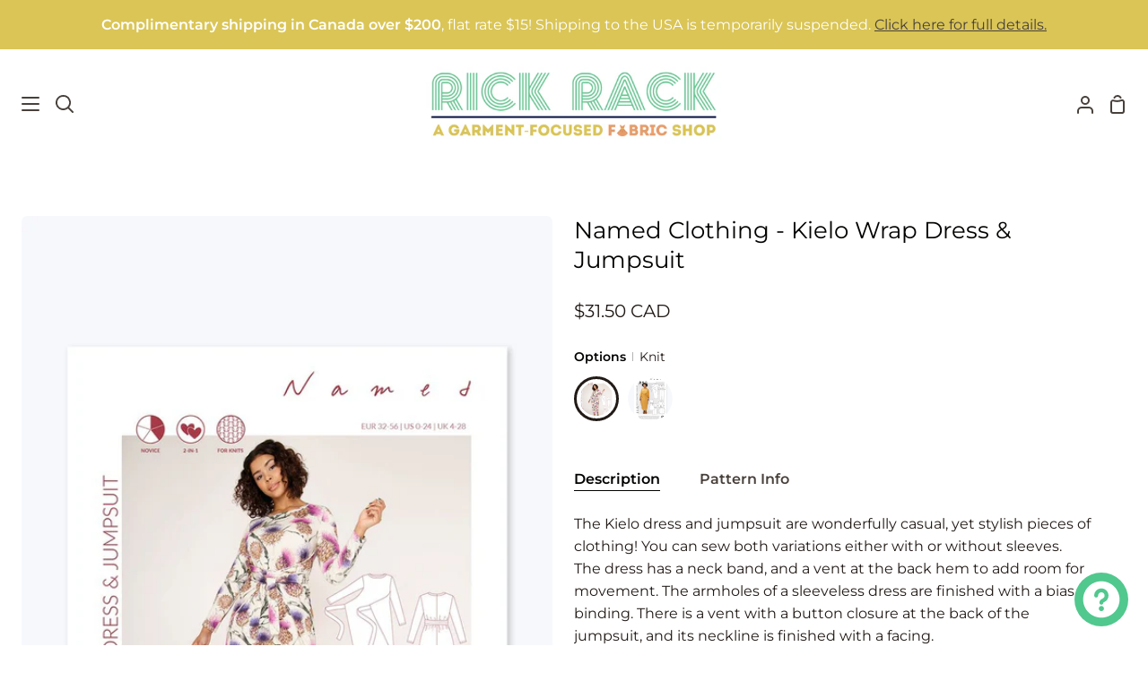

--- FILE ---
content_type: text/html; charset=utf-8
request_url: https://www.rickracktextiles.com/products/kielo-wrap-dress
body_size: 64375
content:
<!doctype html>
<html class="no-js supports-no-cookies container-layout" lang="en"><head>
	<script id="pandectes-rules">   /* PANDECTES-GDPR: DO NOT MODIFY AUTO GENERATED CODE OF THIS SCRIPT */      window.PandectesSettings = {"store":{"id":11345002558,"plan":"basic","theme":"Story","primaryLocale":"en","adminMode":false},"tsPublished":1711402465,"declaration":{"showPurpose":false,"showProvider":false,"showDateGenerated":false},"language":{"languageMode":"Single","fallbackLanguage":"en","languageDetection":"browser","languagesSupported":[]},"texts":{"managed":{"headerText":{"en":"We respect your privacy"},"consentText":{"en":"This website uses cookies to ensure you get the best experience."},"dismissButtonText":{"en":"Ok"},"linkText":{"en":"Learn more"},"imprintText":{"en":"Imprint"},"preferencesButtonText":{"en":"Preferences"},"allowButtonText":{"en":"Accept"},"denyButtonText":{"en":"Decline"},"leaveSiteButtonText":{"en":"Leave this site"},"cookiePolicyText":{"en":"Cookie policy"},"preferencesPopupTitleText":{"en":"Manage consent preferences"},"preferencesPopupIntroText":{"en":"We use cookies to optimize website functionality, analyze the performance, and provide personalized experience to you. Some cookies are essential to make the website operate and function correctly. Those cookies cannot be disabled. In this window you can manage your preference of cookies."},"preferencesPopupCloseButtonText":{"en":"Close"},"preferencesPopupAcceptAllButtonText":{"en":"Accept all"},"preferencesPopupRejectAllButtonText":{"en":"Reject all"},"preferencesPopupSaveButtonText":{"en":"Save preferences"},"accessSectionTitleText":{"en":"Data portability"},"accessSectionParagraphText":{"en":"You have the right to request access to your data at any time."},"rectificationSectionTitleText":{"en":"Data Rectification"},"rectificationSectionParagraphText":{"en":"You have the right to request your data to be updated whenever you think it is appropriate."},"erasureSectionTitleText":{"en":"Right to be forgotten"},"erasureSectionParagraphText":{"en":"You have the right to ask all your data to be erased. After that, you will no longer be able to access your account."},"declIntroText":{"en":"We use cookies to optimize website functionality, analyze the performance, and provide personalized experience to you. Some cookies are essential to make the website operate and function correctly. Those cookies cannot be disabled. In this window you can manage your preference of cookies."}},"categories":{"strictlyNecessaryCookiesTitleText":{"en":"Strictly necessary cookies"},"functionalityCookiesTitleText":{"en":"Functional cookies"},"performanceCookiesTitleText":{"en":"Performance cookies"},"targetingCookiesTitleText":{"en":"Targeting cookies"},"unclassifiedCookiesTitleText":{"en":"Unclassified cookies"},"strictlyNecessaryCookiesDescriptionText":{"en":"These cookies are essential in order to enable you to move around the website and use its features, such as accessing secure areas of the website. The website cannot function properly without these cookies."},"functionalityCookiesDescriptionText":{"en":"These cookies enable the site to provide enhanced functionality and personalisation. They may be set by us or by third party providers whose services we have added to our pages. If you do not allow these cookies then some or all of these services may not function properly."},"performanceCookiesDescriptionText":{"en":"These cookies enable us to monitor and improve the performance of our website. For example, they allow us to count visits, identify traffic sources and see which parts of the site are most popular."},"targetingCookiesDescriptionText":{"en":"These cookies may be set through our site by our advertising partners. They may be used by those companies to build a profile of your interests and show you relevant adverts on other sites.    They do not store directly personal information, but are based on uniquely identifying your browser and internet device. If you do not allow these cookies, you will experience less targeted advertising."},"unclassifiedCookiesDescriptionText":{"en":"Unclassified cookies are cookies that we are in the process of classifying, together with the providers of individual cookies."}},"auto":{"declName":{"en":"Name"},"declPath":{"en":"Path"},"declType":{"en":"Type"},"declDomain":{"en":"Domain"},"declPurpose":{"en":"Purpose"},"declProvider":{"en":"Provider"},"declRetention":{"en":"Retention"},"declFirstParty":{"en":"First-party"},"declThirdParty":{"en":"Third-party"},"declSeconds":{"en":"seconds"},"declMinutes":{"en":"minutes"},"declHours":{"en":"hours"},"declDays":{"en":"days"},"declMonths":{"en":"months"},"declYears":{"en":"years"},"declSession":{"en":"Session"},"cookiesDetailsText":{"en":"Cookies details"},"preferencesPopupAlwaysAllowedText":{"en":"Always allowed"},"submitButton":{"en":"Submit"},"submittingButton":{"en":"Submitting..."},"cancelButton":{"en":"Cancel"},"guestsSupportInfoText":{"en":"Please login with your customer account to further proceed."},"guestsSupportEmailPlaceholder":{"en":"E-mail address"},"guestsSupportEmailValidationError":{"en":"Email is not valid"},"guestsSupportEmailSuccessTitle":{"en":"Thank you for your request"},"guestsSupportEmailFailureTitle":{"en":"A problem occurred"},"guestsSupportEmailSuccessMessage":{"en":"If you are registered as a customer of this store, you will soon receive an email with instructions on how to proceed."},"guestsSupportEmailFailureMessage":{"en":"Your request was not submitted. Please try again and if problem persists, contact store owner for assistance."},"confirmationSuccessTitle":{"en":"Your request is verified"},"confirmationFailureTitle":{"en":"A problem occurred"},"confirmationSuccessMessage":{"en":"We will soon get back to you as to your request."},"confirmationFailureMessage":{"en":"Your request was not verified. Please try again and if problem persists, contact store owner for assistance"},"consentSectionTitleText":{"en":"Your cookie consent"},"consentSectionNoConsentText":{"en":"You have not consented to the cookies policy of this website."},"consentSectionConsentedText":{"en":"You consented to the cookies policy of this website on"},"consentStatus":{"en":"Consent preference"},"consentDate":{"en":"Consent date"},"consentId":{"en":"Consent ID"},"consentSectionChangeConsentActionText":{"en":"Change consent preference"},"accessSectionGDPRRequestsActionText":{"en":"Data subject requests"},"accessSectionAccountInfoActionText":{"en":"Personal data"},"accessSectionOrdersRecordsActionText":{"en":"Orders"},"accessSectionDownloadReportActionText":{"en":"Request export"},"rectificationCommentPlaceholder":{"en":"Describe what you want to be updated"},"rectificationCommentValidationError":{"en":"Comment is required"},"rectificationSectionEditAccountActionText":{"en":"Request an update"},"erasureSectionRequestDeletionActionText":{"en":"Request personal data deletion"}}},"library":{"previewMode":false,"fadeInTimeout":0,"defaultBlocked":7,"showLink":true,"showImprintLink":false,"enabled":true,"cookie":{"name":"_pandectes_gdpr","expiryDays":365,"secure":true},"dismissOnScroll":false,"dismissOnWindowClick":false,"dismissOnTimeout":false,"palette":{"popup":{"background":"#FFFFFF","backgroundForCalculations":{"a":1,"b":255,"g":255,"r":255},"text":"#000000"},"button":{"background":"transparent","backgroundForCalculations":{"a":1,"b":255,"g":255,"r":255},"text":"#000000","textForCalculation":{"a":1,"b":0,"g":0,"r":0},"border":"#000000"}},"content":{"href":"https://rick-rack-textiles.myshopify.com/policies/privacy-policy","close":"&#10005;","target":"","logo":"<img class=\"cc-banner-logo\" height=\"40\" width=\"40\" src=\"https://cdn.shopify.com/s/files/1/0113/4500/2558/t/10/assets/pandectes-logo.png?v=1706219324\" alt=\"RICK RACK Textiles\" />"},"window":"<div role=\"dialog\" aria-live=\"polite\" aria-label=\"cookieconsent\" aria-describedby=\"cookieconsent:desc\" id=\"pandectes-banner\" class=\"cc-window-wrapper cc-top-wrapper\"><div class=\"pd-cookie-banner-window cc-window {{classes}}\"><!--googleoff: all-->{{children}}<!--googleon: all--></div></div>","compliance":{"opt-both":"<div class=\"cc-compliance cc-highlight\">{{deny}}{{allow}}</div>"},"type":"opt-both","layouts":{"basic":"{{logo}}{{messagelink}}{{compliance}}{{close}}"},"position":"top","theme":"wired","revokable":false,"animateRevokable":false,"static":false,"autoAttach":true,"hasTransition":true,"blacklistPage":[""]},"geolocation":{"brOnly":false,"caOnly":false,"euOnly":false},"dsr":{"guestsSupport":false,"accessSectionDownloadReportAuto":false},"banner":{"resetTs":1656950227,"extraCss":"        .cc-banner-logo {max-width: 24em!important;}    @media(min-width: 768px) {.cc-window.cc-floating{max-width: 24em!important;width: 24em!important;}}    .cc-message, .pd-cookie-banner-window .cc-header, .cc-logo {text-align: left}    .cc-window-wrapper{z-index: 2147483647;}    .cc-window{z-index: 2147483647;font-family: inherit;}    .pd-cookie-banner-window .cc-header{font-family: inherit;}    .pd-cp-ui{font-family: inherit; background-color: #FFFFFF;color:#000000;}    button.pd-cp-btn, a.pd-cp-btn{}    input + .pd-cp-preferences-slider{background-color: rgba(0, 0, 0, 0.3)}    .pd-cp-scrolling-section::-webkit-scrollbar{background-color: rgba(0, 0, 0, 0.3)}    input:checked + .pd-cp-preferences-slider{background-color: rgba(0, 0, 0, 1)}    .pd-cp-scrolling-section::-webkit-scrollbar-thumb {background-color: rgba(0, 0, 0, 1)}    .pd-cp-ui-close{color:#000000;}    .pd-cp-preferences-slider:before{background-color: #FFFFFF}    .pd-cp-title:before {border-color: #000000!important}    .pd-cp-preferences-slider{background-color:#000000}    .pd-cp-toggle{color:#000000!important}    @media(max-width:699px) {.pd-cp-ui-close-top svg {fill: #000000}}    .pd-cp-toggle:hover,.pd-cp-toggle:visited,.pd-cp-toggle:active{color:#000000!important}    .pd-cookie-banner-window {box-shadow: 0 0 18px rgb(0 0 0 / 20%);}  ","customJavascript":null,"showPoweredBy":false,"hybridStrict":false,"cookiesBlockedByDefault":"7","isActive":true,"implicitSavePreferences":false,"cookieIcon":false,"blockBots":false,"showCookiesDetails":true,"hasTransition":true,"blockingPage":false,"showOnlyLandingPage":false,"leaveSiteUrl":"https://www.google.com","linkRespectStoreLang":false},"cookies":{"0":[{"name":"_tracking_consent","domain":".rickracktextiles.com","path":"/","provider":"Shopify","firstParty":false,"retention":"1 year(s)","expires":1,"unit":"declYears","purpose":{"en":"Tracking preferences."}},{"name":"shopify_pay_redirect","domain":"www.rickracktextiles.com","path":"/","provider":"Shopify","firstParty":true,"retention":"1 year(s)","expires":1,"unit":"declYears","purpose":{"en":"The cookie is necessary for the secure checkout and payment function on the website. This function is provided by shopify.com."}},{"name":"secure_customer_sig","domain":"www.rickracktextiles.com","path":"/","provider":"Shopify","firstParty":true,"retention":"1 year(s)","expires":1,"unit":"declYears","purpose":{"en":"Used in connection with customer login."}},{"name":"cart_currency","domain":"www.rickracktextiles.com","path":"/","provider":"Shopify","firstParty":true,"retention":"1 year(s)","expires":1,"unit":"declYears","purpose":{"en":"The cookie is necessary for the secure checkout and payment function on the website. This function is provided by shopify.com."}},{"name":"_secure_session_id","domain":"www.rickracktextiles.com","path":"/","provider":"Shopify","firstParty":true,"retention":"1 year(s)","expires":1,"unit":"declYears","purpose":{"en":"Used in connection with navigation through a storefront."}}],"1":[{"name":"_pandectes_gdpr","domain":"www.rickracktextiles.com","path":"/","provider":"Pandectes","firstParty":true,"retention":"1 year(s)","expires":1,"unit":"declYears","purpose":{"en":"Used for the functionality of the cookies consent banner."}},{"name":"fsb_previous_pathname","domain":"www.rickracktextiles.com","path":"/","provider":"Hextom","firstParty":true,"retention":"Session","expires":1,"unit":"declDays","purpose":{"en":""}},{"name":"_shopify_sa_p","domain":".rickracktextiles.com","path":"/","provider":"Shopify","firstParty":false,"retention":"1 year(s)","expires":1,"unit":"declYears","purpose":{"en":"Shopify analytics relating to marketing & referrals."}},{"name":"_shopify_y","domain":".rickracktextiles.com","path":"/","provider":"Shopify","firstParty":false,"retention":"1 year(s)","expires":1,"unit":"declYears","purpose":{"en":"Shopify analytics."}},{"name":"_s","domain":".rickracktextiles.com","path":"/","provider":"Shopify","firstParty":false,"retention":"1 year(s)","expires":1,"unit":"declYears","purpose":{"en":"Shopify analytics."}},{"name":"_y","domain":".rickracktextiles.com","path":"/","provider":"Shopify","firstParty":false,"retention":"1 year(s)","expires":1,"unit":"declYears","purpose":{"en":"Shopify analytics."}},{"name":"_shopify_sa_t","domain":".rickracktextiles.com","path":"/","provider":"Shopify","firstParty":false,"retention":"1 year(s)","expires":1,"unit":"declYears","purpose":{"en":"Shopify analytics relating to marketing & referrals."}},{"name":"_landing_page","domain":".rickracktextiles.com","path":"/","provider":"Shopify","firstParty":false,"retention":"1 year(s)","expires":1,"unit":"declYears","purpose":{"en":"Tracks landing pages."}},{"name":"_orig_referrer","domain":".rickracktextiles.com","path":"/","provider":"Shopify","firstParty":false,"retention":"1 year(s)","expires":1,"unit":"declYears","purpose":{"en":"Tracks landing pages."}},{"name":"_shopify_s","domain":".rickracktextiles.com","path":"/","provider":"Shopify","firstParty":false,"retention":"1 year(s)","expires":1,"unit":"declYears","purpose":{"en":"Shopify analytics."}}],"2":[{"name":"_gid","domain":".rickracktextiles.com","path":"/","provider":"Google","firstParty":false,"retention":"1 year(s)","expires":1,"unit":"declYears","purpose":{"en":"Cookie is placed by Google Analytics to count and track pageviews."}},{"name":"_gat","domain":".rickracktextiles.com","path":"/","provider":"Google","firstParty":false,"retention":"1 year(s)","expires":1,"unit":"declYears","purpose":{"en":"Cookie is placed by Google Analytics to filter requests from bots."}},{"name":"_ga","domain":".rickracktextiles.com","path":"/","provider":"Google","firstParty":false,"retention":"1 year(s)","expires":1,"unit":"declYears","purpose":{"en":"Cookie is set by Google Analytics with unknown functionality"}}],"4":[{"name":"_fbp","domain":".rickracktextiles.com","path":"/","provider":"Facebook","firstParty":false,"retention":"1 year(s)","expires":1,"unit":"declYears","purpose":{"en":"Cookie is placed by Facebook to track visits across websites."}}],"8":[{"name":"fsb_total_price_304456","domain":"www.rickracktextiles.com","path":"/","provider":"Unknown","firstParty":true,"retention":"Session","expires":1,"unit":"declDays","purpose":{"en":""}},{"name":"_privy_52EB6EB7A8F5984493E82020","domain":".rickracktextiles.com","path":"/","provider":"Unknown","firstParty":false,"retention":"1 year(s)","expires":1,"unit":"declYears","purpose":{"en":""}},{"name":"localization","domain":"www.rickracktextiles.com","path":"/","provider":"Unknown","firstParty":true,"retention":"1 year(s)","expires":1,"unit":"declYears","purpose":{"en":""}},{"name":"qab_previous_pathname","domain":"www.rickracktextiles.com","path":"/","provider":"Unknown","firstParty":true,"retention":"Session","expires":1,"unit":"declDays","purpose":{"en":""}}]},"blocker":{"isActive":false,"googleConsentMode":{"id":"","analyticsId":"","isActive":false,"adStorageCategory":4,"analyticsStorageCategory":2,"personalizationStorageCategory":1,"functionalityStorageCategory":1,"customEvent":true,"securityStorageCategory":0,"redactData":true,"urlPassthrough":false},"facebookPixel":{"id":"","isActive":false,"ldu":false},"rakuten":{"isActive":false,"cmp":false,"ccpa":false},"defaultBlocked":7,"patterns":{"whiteList":[],"blackList":{"1":[],"2":[],"4":[],"8":[]},"iframesWhiteList":[],"iframesBlackList":{"1":[],"2":[],"4":[],"8":[]},"beaconsWhiteList":[],"beaconsBlackList":{"1":[],"2":[],"4":[],"8":[]}}}}      !function(){"use strict";window.PandectesRules=window.PandectesRules||{},window.PandectesRules.manualBlacklist={1:[],2:[],4:[]},window.PandectesRules.blacklistedIFrames={1:[],2:[],4:[]},window.PandectesRules.blacklistedCss={1:[],2:[],4:[]},window.PandectesRules.blacklistedBeacons={1:[],2:[],4:[]};var e="javascript/blocked",t="_pandectes_gdpr";function n(e){return new RegExp(e.replace(/[/\\.+?$()]/g,"\\$&").replace("*","(.*)"))}var a=function(e){try{return JSON.parse(e)}catch(e){return!1}},r=function(e){var t=arguments.length>1&&void 0!==arguments[1]?arguments[1]:"log",n=new URLSearchParams(window.location.search);n.get("log")&&console[t]("PandectesRules: ".concat(e))};function o(e){var t=document.createElement("script");t.async=!0,t.src=e,document.head.appendChild(t)}function i(e,t){var n=Object.keys(e);if(Object.getOwnPropertySymbols){var a=Object.getOwnPropertySymbols(e);t&&(a=a.filter((function(t){return Object.getOwnPropertyDescriptor(e,t).enumerable}))),n.push.apply(n,a)}return n}function s(e){for(var t=1;t<arguments.length;t++){var n=null!=arguments[t]?arguments[t]:{};t%2?i(Object(n),!0).forEach((function(t){l(e,t,n[t])})):Object.getOwnPropertyDescriptors?Object.defineProperties(e,Object.getOwnPropertyDescriptors(n)):i(Object(n)).forEach((function(t){Object.defineProperty(e,t,Object.getOwnPropertyDescriptor(n,t))}))}return e}function c(e){return c="function"==typeof Symbol&&"symbol"==typeof Symbol.iterator?function(e){return typeof e}:function(e){return e&&"function"==typeof Symbol&&e.constructor===Symbol&&e!==Symbol.prototype?"symbol":typeof e},c(e)}function l(e,t,n){return t in e?Object.defineProperty(e,t,{value:n,enumerable:!0,configurable:!0,writable:!0}):e[t]=n,e}function d(e,t){return function(e){if(Array.isArray(e))return e}(e)||function(e,t){var n=null==e?null:"undefined"!=typeof Symbol&&e[Symbol.iterator]||e["@@iterator"];if(null==n)return;var a,r,o=[],i=!0,s=!1;try{for(n=n.call(e);!(i=(a=n.next()).done)&&(o.push(a.value),!t||o.length!==t);i=!0);}catch(e){s=!0,r=e}finally{try{i||null==n.return||n.return()}finally{if(s)throw r}}return o}(e,t)||f(e,t)||function(){throw new TypeError("Invalid attempt to destructure non-iterable instance.\nIn order to be iterable, non-array objects must have a [Symbol.iterator]() method.")}()}function u(e){return function(e){if(Array.isArray(e))return p(e)}(e)||function(e){if("undefined"!=typeof Symbol&&null!=e[Symbol.iterator]||null!=e["@@iterator"])return Array.from(e)}(e)||f(e)||function(){throw new TypeError("Invalid attempt to spread non-iterable instance.\nIn order to be iterable, non-array objects must have a [Symbol.iterator]() method.")}()}function f(e,t){if(e){if("string"==typeof e)return p(e,t);var n=Object.prototype.toString.call(e).slice(8,-1);return"Object"===n&&e.constructor&&(n=e.constructor.name),"Map"===n||"Set"===n?Array.from(e):"Arguments"===n||/^(?:Ui|I)nt(?:8|16|32)(?:Clamped)?Array$/.test(n)?p(e,t):void 0}}function p(e,t){(null==t||t>e.length)&&(t=e.length);for(var n=0,a=new Array(t);n<t;n++)a[n]=e[n];return a}var g=window.PandectesRulesSettings||window.PandectesSettings,y=!(void 0===window.dataLayer||!Array.isArray(window.dataLayer)||!window.dataLayer.some((function(e){return"pandectes_full_scan"===e.event}))),h=function(){var e,n=arguments.length>0&&void 0!==arguments[0]?arguments[0]:t,r="; "+document.cookie,o=r.split("; "+n+"=");if(o.length<2)e={};else{var i=o.pop(),s=i.split(";");e=window.atob(s.shift())}var c=a(e);return!1!==c?c:e}(),v=g.banner.isActive,w=g.blocker,m=w.defaultBlocked,b=w.patterns,k=h&&null!==h.preferences&&void 0!==h.preferences?h.preferences:null,_=y?0:v?null===k?m:k:0,L={1:0==(1&_),2:0==(2&_),4:0==(4&_)},S=b.blackList,C=b.whiteList,P=b.iframesBlackList,A=b.iframesWhiteList,E=b.beaconsBlackList,O=b.beaconsWhiteList,B={blackList:[],whiteList:[],iframesBlackList:{1:[],2:[],4:[],8:[]},iframesWhiteList:[],beaconsBlackList:{1:[],2:[],4:[],8:[]},beaconsWhiteList:[]};[1,2,4].map((function(e){var t;L[e]||((t=B.blackList).push.apply(t,u(S[e].length?S[e].map(n):[])),B.iframesBlackList[e]=P[e].length?P[e].map(n):[],B.beaconsBlackList[e]=E[e].length?E[e].map(n):[])})),B.whiteList=C.length?C.map(n):[],B.iframesWhiteList=A.length?A.map(n):[],B.beaconsWhiteList=O.length?O.map(n):[];var j={scripts:[],iframes:{1:[],2:[],4:[]},beacons:{1:[],2:[],4:[]},css:{1:[],2:[],4:[]}},I=function(t,n){return t&&(!n||n!==e)&&(!B.blackList||B.blackList.some((function(e){return e.test(t)})))&&(!B.whiteList||B.whiteList.every((function(e){return!e.test(t)})))},R=function(e){var t=e.getAttribute("src");return B.blackList&&B.blackList.every((function(e){return!e.test(t)}))||B.whiteList&&B.whiteList.some((function(e){return e.test(t)}))},N=function(e,t){var n=B.iframesBlackList[t],a=B.iframesWhiteList;return e&&(!n||n.some((function(t){return t.test(e)})))&&(!a||a.every((function(t){return!t.test(e)})))},T=function(e,t){var n=B.beaconsBlackList[t],a=B.beaconsWhiteList;return e&&(!n||n.some((function(t){return t.test(e)})))&&(!a||a.every((function(t){return!t.test(e)})))},x=new MutationObserver((function(e){for(var t=0;t<e.length;t++)for(var n=e[t].addedNodes,a=0;a<n.length;a++){var r=n[a],o=r.dataset&&r.dataset.cookiecategory;if(1===r.nodeType&&"LINK"===r.tagName){var i=r.dataset&&r.dataset.href;if(i&&o)switch(o){case"functionality":case"C0001":j.css[1].push(i);break;case"performance":case"C0002":j.css[2].push(i);break;case"targeting":case"C0003":j.css[4].push(i)}}}})),D=new MutationObserver((function(t){for(var n=0;n<t.length;n++)for(var a=t[n].addedNodes,r=function(t){var n=a[t],r=n.src||n.dataset&&n.dataset.src,o=n.dataset&&n.dataset.cookiecategory;if(1===n.nodeType&&"IFRAME"===n.tagName){if(r){var i=!1;N(r,1)||"functionality"===o||"C0001"===o?(i=!0,j.iframes[1].push(r)):N(r,2)||"performance"===o||"C0002"===o?(i=!0,j.iframes[2].push(r)):(N(r,4)||"targeting"===o||"C0003"===o)&&(i=!0,j.iframes[4].push(r)),i&&(n.removeAttribute("src"),n.setAttribute("data-src",r))}}else if(1===n.nodeType&&"IMG"===n.tagName){if(r){var s=!1;T(r,1)?(s=!0,j.beacons[1].push(r)):T(r,2)?(s=!0,j.beacons[2].push(r)):T(r,4)&&(s=!0,j.beacons[4].push(r)),s&&(n.removeAttribute("src"),n.setAttribute("data-src",r))}}else if(1===n.nodeType&&"LINK"===n.tagName){var c=n.dataset&&n.dataset.href;if(c&&o)switch(o){case"functionality":case"C0001":j.css[1].push(c);break;case"performance":case"C0002":j.css[2].push(c);break;case"targeting":case"C0003":j.css[4].push(c)}}else if(1===n.nodeType&&"SCRIPT"===n.tagName){var l=n.type,d=!1;if(I(r,l))d=!0;else if(r&&o)switch(o){case"functionality":case"C0001":d=!0,window.PandectesRules.manualBlacklist[1].push(r);break;case"performance":case"C0002":d=!0,window.PandectesRules.manualBlacklist[2].push(r);break;case"targeting":case"C0003":d=!0,window.PandectesRules.manualBlacklist[4].push(r)}if(d){j.scripts.push([n,l]),n.type=e;n.addEventListener("beforescriptexecute",(function t(a){n.getAttribute("type")===e&&a.preventDefault(),n.removeEventListener("beforescriptexecute",t)})),n.parentElement&&n.parentElement.removeChild(n)}}},o=0;o<a.length;o++)r(o)})),M=document.createElement,z={src:Object.getOwnPropertyDescriptor(HTMLScriptElement.prototype,"src"),type:Object.getOwnPropertyDescriptor(HTMLScriptElement.prototype,"type")};window.PandectesRules.unblockCss=function(e){var t=j.css[e]||[];t.length&&r("Unblocking CSS for ".concat(e)),t.forEach((function(e){var t=document.querySelector('link[data-href^="'.concat(e,'"]'));t.removeAttribute("data-href"),t.href=e})),j.css[e]=[]},window.PandectesRules.unblockIFrames=function(e){var t=j.iframes[e]||[];t.length&&r("Unblocking IFrames for ".concat(e)),B.iframesBlackList[e]=[],t.forEach((function(e){var t=document.querySelector('iframe[data-src^="'.concat(e,'"]'));t.removeAttribute("data-src"),t.src=e})),j.iframes[e]=[]},window.PandectesRules.unblockBeacons=function(e){var t=j.beacons[e]||[];t.length&&r("Unblocking Beacons for ".concat(e)),B.beaconsBlackList[e]=[],t.forEach((function(e){var t=document.querySelector('img[data-src^="'.concat(e,'"]'));t.removeAttribute("data-src"),t.src=e})),j.beacons[e]=[]},window.PandectesRules.unblockInlineScripts=function(e){var t=1===e?"functionality":2===e?"performance":"targeting";document.querySelectorAll('script[type="javascript/blocked"][data-cookiecategory="'.concat(t,'"]')).forEach((function(e){var t=e.textContent;e.parentNode.removeChild(e);var n=document.createElement("script");n.type="text/javascript",n.textContent=t,document.body.appendChild(n)}))},window.PandectesRules.unblock=function(t){t.length<1?(B.blackList=[],B.whiteList=[],B.iframesBlackList=[],B.iframesWhiteList=[]):(B.blackList&&(B.blackList=B.blackList.filter((function(e){return t.every((function(t){return"string"==typeof t?!e.test(t):t instanceof RegExp?e.toString()!==t.toString():void 0}))}))),B.whiteList&&(B.whiteList=[].concat(u(B.whiteList),u(t.map((function(e){if("string"==typeof e){var t=".*"+n(e)+".*";if(B.whiteList.every((function(e){return e.toString()!==t.toString()})))return new RegExp(t)}else if(e instanceof RegExp&&B.whiteList.every((function(t){return t.toString()!==e.toString()})))return e;return null})).filter(Boolean)))));for(var a=document.querySelectorAll('script[type="'.concat(e,'"]')),o=0;o<a.length;o++){var i=a[o];R(i)&&(j.scripts.push([i,"application/javascript"]),i.parentElement.removeChild(i))}var s=0;u(j.scripts).forEach((function(e,t){var n=d(e,2),a=n[0],r=n[1];if(R(a)){for(var o=document.createElement("script"),i=0;i<a.attributes.length;i++){var c=a.attributes[i];"src"!==c.name&&"type"!==c.name&&o.setAttribute(c.name,a.attributes[i].value)}o.setAttribute("src",a.src),o.setAttribute("type",r||"application/javascript"),document.head.appendChild(o),j.scripts.splice(t-s,1),s++}})),0==B.blackList.length&&0===B.iframesBlackList[1].length&&0===B.iframesBlackList[2].length&&0===B.iframesBlackList[4].length&&0===B.beaconsBlackList[1].length&&0===B.beaconsBlackList[2].length&&0===B.beaconsBlackList[4].length&&(r("Disconnecting observers"),D.disconnect(),x.disconnect())};var W,F,U=g.store.adminMode,q=g.blocker,J=q.defaultBlocked;W=function(){!function(){var e=window.Shopify.trackingConsent;if(!1!==e.shouldShowBanner()||null!==k||7!==J)try{var t=U&&!(window.Shopify&&window.Shopify.AdminBarInjector),n={preferences:0==(1&_)||y||t,analytics:0==(2&_)||y||t,marketing:0==(4&_)||y||t};e.firstPartyMarketingAllowed()===n.marketing&&e.analyticsProcessingAllowed()===n.analytics&&e.preferencesProcessingAllowed()===n.preferences||(n.sale_of_data=n.marketing,e.setTrackingConsent(n,(function(e){e&&e.error?r("Shopify.customerPrivacy API - failed to setTrackingConsent"):r("setTrackingConsent(".concat(JSON.stringify(n),")"))})))}catch(e){r("Shopify.customerPrivacy API - exception")}}(),function(){var e=window.Shopify.trackingConsent,t=e.currentVisitorConsent();if(q.gpcIsActive&&"CCPA"===e.getRegulation()&&"no"===t.gpc&&"yes"!==t.sale_of_data){var n={sale_of_data:!1};e.setTrackingConsent(n,(function(e){e&&e.error?r("Shopify.customerPrivacy API - failed to setTrackingConsent({".concat(JSON.stringify(n),")")):r("setTrackingConsent(".concat(JSON.stringify(n),")"))}))}}()},F=null,window.Shopify&&window.Shopify.loadFeatures&&window.Shopify.trackingConsent?W():F=setInterval((function(){window.Shopify&&window.Shopify.loadFeatures&&(clearInterval(F),window.Shopify.loadFeatures([{name:"consent-tracking-api",version:"0.1"}],(function(e){e?r("Shopify.customerPrivacy API - failed to load"):(r("shouldShowBanner() -> ".concat(window.Shopify.trackingConsent.shouldShowBanner()," | saleOfDataRegion() -> ").concat(window.Shopify.trackingConsent.saleOfDataRegion())),W())})))}),10);var G=g.banner.isActive,H=g.blocker.googleConsentMode,$=H.isActive,K=H.customEvent,V=H.id,Y=void 0===V?"":V,Q=H.analyticsId,X=void 0===Q?"":Q,Z=H.adwordsId,ee=void 0===Z?"":Z,te=H.redactData,ne=H.urlPassthrough,ae=H.adStorageCategory,re=H.analyticsStorageCategory,oe=H.functionalityStorageCategory,ie=H.personalizationStorageCategory,se=H.securityStorageCategory,ce=H.dataLayerProperty,le=void 0===ce?"dataLayer":ce,de=H.waitForUpdate,ue=void 0===de?0:de,fe=H.useNativeChannel,pe=void 0!==fe&&fe;function ge(){window[le].push(arguments)}window[le]=window[le]||[];var ye,he,ve={hasInitialized:!1,useNativeChannel:!1,ads_data_redaction:!1,url_passthrough:!1,data_layer_property:"dataLayer",storage:{ad_storage:"granted",ad_user_data:"granted",ad_personalization:"granted",analytics_storage:"granted",functionality_storage:"granted",personalization_storage:"granted",security_storage:"granted"}};if(G&&$){var we=0==(_&ae)?"granted":"denied",me=0==(_&re)?"granted":"denied",be=0==(_&oe)?"granted":"denied",ke=0==(_&ie)?"granted":"denied",_e=0==(_&se)?"granted":"denied";ve.hasInitialized=!0,ve.useNativeChannel=pe,ve.ads_data_redaction="denied"===we&&te,ve.url_passthrough=ne,ve.storage.ad_storage=we,ve.storage.ad_user_data=we,ve.storage.ad_personalization=we,ve.storage.analytics_storage=me,ve.storage.functionality_storage=be,ve.storage.personalization_storage=ke,ve.storage.security_storage=_e,ue&&(ve.storage.wait_for_update="denied"===me||"denied"===we?ue:0),ve.data_layer_property=le||"dataLayer",ve.ads_data_redaction&&ge("set","ads_data_redaction",ve.ads_data_redaction),ve.url_passthrough&&ge("set","url_passthrough",ve.url_passthrough),ve.useNativeChannel&&(window[le].push=function(){for(var e=!1,t=arguments.length,n=new Array(t),a=0;a<t;a++)n[a]=arguments[a];if(n&&n[0]){var r=n[0][0],o=n[0][1],i=n[0][2],s=i&&"object"===c(i)&&4===Object.values(i).length&&i.ad_storage&&i.analytics_storage&&i.ad_user_data&&i.ad_personalization;if("consent"===r&&s)if("default"===o)i.functionality_storage=ve.storage.functionality_storage,i.personalization_storage=ve.storage.personalization_storage,i.security_storage="granted",ve.storage.wait_for_update&&(i.wait_for_update=ve.storage.wait_for_update),e=!0;else if("update"===o){try{var l=window.Shopify.customerPrivacy.preferencesProcessingAllowed()?"granted":"denied";i.functionality_storage=l,i.personalization_storage=l}catch(e){}i.security_storage="granted"}}var d=Array.prototype.push.apply(this,n);return e&&window.dispatchEvent(new CustomEvent("PandectesEvent_NativeApp")),d}),pe?window.addEventListener("PandectesEvent_NativeApp",Le):Le()}function Le(){!1===pe?(console.log("Pandectes: Google Consent Mode (av2)"),ge("consent","default",ve.storage)):console.log("Pandectes: Google Consent Mode (av2nc)"),(Y.length||X.length||ee.length)&&(window[ve.data_layer_property].push({"pandectes.start":(new Date).getTime(),event:"pandectes-rules.min.js"}),(X.length||ee.length)&&ge("js",new Date));var e="https://www.googletagmanager.com";if(Y.length){var t=Y.split(",");window[ve.data_layer_property].push({"gtm.start":(new Date).getTime(),event:"gtm.js"});for(var n=0;n<t.length;n++){var a="dataLayer"!==ve.data_layer_property?"&l=".concat(ve.data_layer_property):"";o("".concat(e,"/gtm.js?id=").concat(t[n].trim()).concat(a))}}if(X.length)for(var r=X.split(","),i=0;i<r.length;i++){var s=r[i].trim();s.length&&(o("".concat(e,"/gtag/js?id=").concat(s)),ge("config",s,{send_page_view:!1}))}if(ee.length)for(var c=ee.split(","),l=0;l<c.length;l++){var d=c[l].trim();d.length&&(o("".concat(e,"/gtag/js?id=").concat(d)),ge("config",d,{allow_enhanced_conversions:!0}))}pe&&window.removeEventListener("PandectesEvent_NativeApp",Le)}G&&K&&(he=7===(ye=_)?"deny":0===ye?"allow":"mixed",window[le].push({event:"Pandectes_Consent_Update",pandectes_status:he,pandectes_categories:{C0000:"allow",C0001:L[1]?"allow":"deny",C0002:L[2]?"allow":"deny",C0003:L[4]?"allow":"deny"}}));var Se=g.blocker,Ce=Se.klaviyoIsActive,Pe=Se.googleConsentMode.adStorageCategory;Ce&&window.addEventListener("PandectesEvent_OnConsent",(function(e){var t=e.detail.preferences;if(null!=t){var n=0==(t&Pe)?"granted":"denied";void 0!==window.klaviyo&&window.klaviyo.isIdentified()&&window.klaviyo.push(["identify",{ad_personalization:n,ad_user_data:n}])}})),g.banner.revokableTrigger&&window.addEventListener("PandectesEvent_OnInitialize",(function(){document.querySelectorAll('[href*="#reopenBanner"]').forEach((function(e){e.onclick=function(e){e.preventDefault(),window.Pandectes.fn.revokeConsent()}}))})),window.PandectesRules.gcm=ve;var Ae=g.banner.isActive,Ee=g.blocker.isActive;r("Prefs: ".concat(_," | Banner: ").concat(Ae?"on":"off"," | Blocker: ").concat(Ee?"on":"off"));var Oe=null===k&&/\/checkouts\//.test(window.location.pathname);0!==_&&!1===y&&Ee&&!Oe&&(r("Blocker will execute"),document.createElement=function(){for(var t=arguments.length,n=new Array(t),a=0;a<t;a++)n[a]=arguments[a];if("script"!==n[0].toLowerCase())return M.bind?M.bind(document).apply(void 0,n):M;var r=M.bind(document).apply(void 0,n);try{Object.defineProperties(r,{src:s(s({},z.src),{},{set:function(t){I(t,r.type)&&z.type.set.call(this,e),z.src.set.call(this,t)}}),type:s(s({},z.type),{},{get:function(){var t=z.type.get.call(this);return t===e||I(this.src,t)?null:t},set:function(t){var n=I(r.src,r.type)?e:t;z.type.set.call(this,n)}})}),r.setAttribute=function(t,n){if("type"===t){var a=I(r.src,r.type)?e:n;z.type.set.call(r,a)}else"src"===t?(I(n,r.type)&&z.type.set.call(r,e),z.src.set.call(r,n)):HTMLScriptElement.prototype.setAttribute.call(r,t,n)}}catch(e){console.warn("Yett: unable to prevent script execution for script src ",r.src,".\n",'A likely cause would be because you are using a third-party browser extension that monkey patches the "document.createElement" function.')}return r},D.observe(document.documentElement,{childList:!0,subtree:!0}),x.observe(document.documentElement,{childList:!0,subtree:!0}))}();
</script>
	
	
  <meta charset="utf-8">
  <meta http-equiv="X-UA-Compatible" content="IE=edge">
  <meta name="viewport" content="width=device-width,initial-scale=1,viewport-fit=cover">
  <meta name="theme-color" content="#111c4e"><link rel="canonical" href="https://www.rickracktextiles.com/products/kielo-wrap-dress"><!-- ======================= Story Theme V4.2.0 ========================= -->

  <link rel="preconnect" href="https://cdn.shopify.com" crossorigin>
  <link rel="preconnect" href="https://fonts.shopify.com" crossorigin>
  <link rel="preconnect" href="https://monorail-edge.shopifysvc.com" crossorigin>

  <link rel="preload" href="//www.rickracktextiles.com/cdn/shop/t/10/assets/lazysizes.js?v=111431644619468174291704745866" as="script">
  <link rel="preload" href="//www.rickracktextiles.com/cdn/shop/t/10/assets/vendor.js?v=537668916102085731704745865" as="script">
  <link rel="preload" href="//www.rickracktextiles.com/cdn/shop/t/10/assets/theme.js?v=170588453666784298611704745865" as="script">
  <link rel="preload" href="//www.rickracktextiles.com/cdn/shop/t/10/assets/theme.css?v=49138999550100563331709051491" as="style">

  <link rel="icon" href="data:;base64,iVBORw0KGgo=">
  

  <!-- Title and description ================================================ -->
  
  <title>
    

    Named Clothing - Kielo Wrap Dress &amp; Jumpsuit
&ndash; RICK RACK Textiles

  </title><meta name="description" content="The Kielo dress and jumpsuit are wonderfully casual, yet stylish pieces of clothing! You can sew both variations either with or without sleeves. The dress has a neck band, and a vent at the back hem to add room for movement. The armholes of a sleeveless dress are finished with a bias binding. There is a vent with a but">
  <!-- /snippets/social-meta-tags.liquid -->

<meta property="og:site_name" content="RICK RACK Textiles">
<meta property="og:url" content="https://www.rickracktextiles.com/products/kielo-wrap-dress">
<meta property="og:title" content="Named Clothing - Kielo Wrap Dress &amp; Jumpsuit">
<meta property="og:type" content="product">
<meta property="og:description" content="The Kielo dress and jumpsuit are wonderfully casual, yet stylish pieces of clothing! You can sew both variations either with or without sleeves. The dress has a neck band, and a vent at the back hem to add room for movement. The armholes of a sleeveless dress are finished with a bias binding. There is a vent with a but"><meta property="og:image" content="http://www.rickracktextiles.com/cdn/shop/products/KIELO-cover-front_800x1200_bdac1d3e-bcfe-4815-8b21-edc5a67b9949.jpg?v=1637692287">
  <meta property="og:image:secure_url" content="https://www.rickracktextiles.com/cdn/shop/products/KIELO-cover-front_800x1200_bdac1d3e-bcfe-4815-8b21-edc5a67b9949.jpg?v=1637692287">
  <meta property="og:image:width" content="800">
  <meta property="og:image:height" content="1200"><meta property="og:price:amount" content="31.50">
  <meta property="og:price:currency" content="CAD"><meta name="twitter:card" content="summary_large_image">
<meta name="twitter:title" content="Named Clothing - Kielo Wrap Dress &amp; Jumpsuit">
<meta name="twitter:description" content="The Kielo dress and jumpsuit are wonderfully casual, yet stylish pieces of clothing! You can sew both variations either with or without sleeves. The dress has a neck band, and a vent at the back hem to add room for movement. The armholes of a sleeveless dress are finished with a bias binding. There is a vent with a but">


  <!-- CSS ================================================================== -->

  <link href="//www.rickracktextiles.com/cdn/shop/t/10/assets/font-settings.css?v=63140059056466503751756391615" rel="stylesheet" type="text/css" media="all" />

  

<style data-shopify>
  :root {/*================ Font Variables ================*/

  --FONT-WEIGHT-BODY: 400;

  --FONT-WEIGHT-BODY-MID: 500;
  --FONT-WEIGHT-BODY-BOLD: 700;

  --FONT-STACK-BODY: Montserrat, sans-serif;
  --FONT-STYLE-BODY: normal;
  --FONT-ADJUST-BODY: 1.0;


  --FONT-WEIGHT-HEADING: 400;
  --FONT-WEIGHT-HEADING-BOLD: 500;

  --FONT-STACK-HEADING: Montserrat, sans-serif;
  --FONT-STYLE-HEADING: normal;
  --FONT-ADJUST-HEADING: 1.0;

  --FONT-STACK-NAV: Montserrat, sans-serif;
  --FONT-STYLE-NAV: normal;
  --FONT-ADJUST-NAV: 1.2;

  --FONT-WEIGHT-NAV: 400;
  --FONT-WEIGHT-NAV-BOLD: 700;

  --FONT-WEIGHT-ACCENT: 400;
  --FONT-WEIGHT-ACCENT-BOLD: 500;

  --FONT-STACK-ACCENT: Montserrat, sans-serif;
  --FONT-STYLE-ACCENT: normal;
  --FONT-ADJUST-ACCENT: 1.0;


  /*================ Color Variables ================*/
  --LAYOUT-WIDTH: 1500px;
  --LAYOUT-GUTTER: 24px;
  --LAYOUT-OUTER: 24px;
  --LAYOUT-CONTAINER: 1800px;


  /*================ Color Variables ================*/
  /* ===  Backgrounds ===*/
  --COLOR-BG: #ffffff;
  --COLOR-BG-ACCENT: #f1f1f1;

  /* === Text colors ===*/
  --COLOR-TEXT-DARK: #211a16;
  --COLOR-TEXT: #48403b;
  --COLOR-TEXT-LIGHT: #7f7976;

  /* === Shades of grey ===*/
  --COLOR-A5:  rgba(72, 64, 59, 0.05);
  --COLOR-A10: rgba(72, 64, 59, 0.1);
  --COLOR-A20: rgba(72, 64, 59, 0.2);
  --COLOR-A30: rgba(72, 64, 59, 0.3);
  --COLOR-A40: rgba(72, 64, 59, 0.4);
  --COLOR-A50: rgba(72, 64, 59, 0.5);
  --COLOR-A60: rgba(72, 64, 59, 0.6);
  --COLOR-A70: rgba(72, 64, 59, 0.7);
  --COLOR-A80: rgba(72, 64, 59, 0.8);
  --COLOR-A90: rgba(72, 64, 59, 0.9);
  --COLOR-A95: rgba(72, 64, 59, 0.95);

  /* === Product badges ===*/
  --COLOR-BADGE: #6CCA98;
  --COLOR-BADGE-TEXT: #ffffff;

  /* === Rounding ===*/
  
    --RADIUS-BTN: 300px;
    --RADIUS-FORM: 24px;
    --RADIUS-ROUNDED-ONLY: 3px;
  

  
    --RADIUS-XL: 24px;
    --RADIUS-LG: 12px;
    --RADIUS: 6px;
    --RADIUS-SM: 3px;
  

  /* === Border colors ===*/
  --COLOR-BORDER: #b3b3b3;
  --COLOR-BORDER-LIGHT: #b8b8b8;/* === Accent-cool ===*/
  --COLOR-SECONDARY: #111c4e;
  --COLOR-SECONDARY-HOVER: #020411;
  --COLOR-SECONDARY-FADE: rgba(17, 28, 78, 0.05);
  --COLOR-SECONDARY-SHADOW: rgba(0, 0, 0, 0.1);
  --COLOR-SECONDARY-FADE-HOVER: rgba(17, 28, 78, 0.1);--COLOR-SECONDARY-OPPOSITE: #ffffff;

  /* === Accent-warm ===*/
  --COLOR-PRIMARY: #111c4e;
  --COLOR-PRIMARY-HOVER: #020411;
  --COLOR-PRIMARY-FADE: rgba(17, 28, 78, 0.05);
  --COLOR-PRIMARY-FADE-HOVER: rgba(17, 28, 78, 0.1);
  --COLOR-PRIMARY-SHADOW: rgba(0, 0, 0, 0.1);--COLOR-PRIMARY-OPPOSITE: #ffffff;




  /* ================ Inverted Color Variables ================ */

  --INVERSE-BG: #e5e5e5;
  --INVERSE-BG-ACCENT: #ffffff;

  /* === Text colors ===*/
  --INVERSE-TEXT-DARK: #2842b7;
  --INVERSE-TEXT: #111c4e;
  --INVERSE-TEXT-LIGHT: #51587b;

  /* === Bright color ===*/
  --INVERSE-PRIMARY: #f73f88;
  --INVERSE-PRIMARY-HOVER: #ea005c;
  --INVERSE-PRIMARY-FADE: rgba(247, 63, 136, 0.05);
  --INVERSE-PRIMARY-FADE-HOVER: rgba(247, 63, 136, 0.1);
  --INVERSE-PRIMARY-SHADOW: rgba(151, 6, 64, 0.1);--INVERSE-PRIMARY-OPPOSITE: #ffffff;


  /* === Second Color ===*/
  --INVERSE-SECONDARY: #48403b;
  --INVERSE-SECONDARY-HOVER: #221a14;
  --INVERSE-SECONDARY-FADE: rgba(72, 64, 59, 0.05);
  --INVERSE-SECONDARY-FADE-HOVER: rgba(72, 64, 59, 0.1);
  --INVERSE-SECONDARY-SHADOW: rgba(0, 0, 0, 0.1);--INVERSE-SECONDARY-OPPOSITE: #ffffff;

  /* === Shades of grey ===*/
  --INVERSE-A5:  rgba(17, 28, 78, 0.05);
  --INVERSE-A10: rgba(17, 28, 78, 0.1);
  --INVERSE-A20: rgba(17, 28, 78, 0.2);
  --INVERSE-A35: rgba(17, 28, 78, 0.3);
  --INVERSE-A80: rgba(17, 28, 78, 0.8);
  --INVERSE-A90: rgba(17, 28, 78, 0.9);
  --INVERSE-A95: rgba(17, 28, 78, 0.95);

  /* === Border colors ===*/
  --INVERSE-BORDER: #111c4e;
  --INVERSE-BORDER-LIGHT: #0f1946;

  /* ================ End Inverted Color Variables ================ */


  /* === Footer Bar ===*/
  --COLOR-FOOTER-BG: #6cca98;
  --COLOR-FOOTER-TEXT: #ffffff;
  --COLOR-FOOTER-TEXT-HOVER: #d9d9d9;
  --COLOR-FOOTER-A8:  rgba(72, 64, 59, 0.08);
  --COLOR-FOOTER-A15: rgba(72, 64, 59, 0.15);

  /* === Nav and dropdown link background ===*/
  --COLOR-NAV: #ffffff;
  --COLOR-NAV-a50:  rgba(72, 64, 59, 0.5);

  --COLOR-NAV-BORDER: #ffffff;
  
  --COLOR-NAV-BORDER-HAIRLINE: #f7f7f7;

  --COLOR-NAV-TEXT: #48403b;
  --COLOR-NAV-TEXT-DARK: #26221f;
  --COLOR-NAV-TEXT-BRIGHT: #616161;
  --COLOR-NAV-TEXT-TRANSPARENT: #ffffff;
  --COLOR-HIGHLIGHT-LINK: #FF8484;

  --COLOR-NAV-TOOLBAR-BG: #DAC556;
  --COLOR-NAV-TOOLBAR-TEXT: #ffffff;

  /* ================ Special ================ */
  --COLOR-SUCCESS: #51c88e;
  --COLOR-SUCCESS-FADE: rgba(81, 200, 142, 0.05);
  --COLOR-ERROR: #ff8484;
  --COLOR-ERROR-FADE: rgba(255, 132, 132, 0.05);
  --COLOR-WARN: #ffc896;
  --COLOR-WARN-FADE: rgba(255, 200, 150, 0.05);

  /* ================ Photo correction ================ */
  --PHOTO-CORRECTION: 100%;

  /* ================ 3D Models ================ */
  --progress-bar-color: #48403b;


  
    

--COLOR-TEXT-DARK: #020201;
--COLOR-TEXT: #211a16;
--COLOR-TEXT-LIGHT: #48403b;

  

  }
</style>


  <link href="//www.rickracktextiles.com/cdn/shop/t/10/assets/theme.css?v=49138999550100563331709051491" rel="stylesheet" type="text/css" media="all" />

  <script>







    document.documentElement.className = document.documentElement.className.replace('no-js', 'js');
    let root = '/';
    if (root[root.length - 1] !== '/') {
      root = `${root}/`;
    }
    window.theme = {
      routes: {
        root_url: root,
        cart: '/cart',
        cart_add_url: '/cart/add',
        product_recommendations_url: '/recommendations/products',
        search_url: '/search',
        predictive_search_url: '/search/suggest',
        account_addresses_url: '/account/addresses'
      },
      assets: {
        photoswipe: '//www.rickracktextiles.com/cdn/shop/t/10/assets/photoswipe.js?v=162613001030112971491704745866',
        smoothscroll: '//www.rickracktextiles.com/cdn/shop/t/10/assets/smoothscroll.js?v=37906625415260927261704745865',
        swatches: '//www.rickracktextiles.com/cdn/shop/t/10/assets/swatches.json?v=56005079042391682951704745866',
        base: "//www.rickracktextiles.com/cdn/shop/t/10/assets/",
      },
      strings: {
        addToCart: "Add to Cart",
        soldOut: "Sold Out",
        unavailable: "Unavailable",
        preOrder: "Pre-Order",
        unitPrice: "Unit price",
        unitPriceSeparator: "per",
        swatchesKey: "Colour",
        estimateShipping: "Estimate shipping",
        noShippingAvailable: "We do not ship to this destination.",
        free: "Free",
        from: "From",
        sale: "Sale",
        subscription: "Subscription",
        stockout: "All available stock is in cart",
        products: "Products",
        pages: "Pages",
        collections: "Collections",
        articles: "Articles",
        successMessage: "Link copied to clipboard"
      },
      shop: {
        assets: "//www.rickracktextiles.com/cdn/shop/t/10/assets/"
      },
      settings: {
        badge_sale_type: "percentage",
        currency_code_enable: true,
        excluded_collections_strict: ["all"," frontpage"],
        excluded_collections: ["sibling"]
      },
      info: {
        name: 'story'
      },
      version: '4.2.0',
      animations:  false,
      moneyFormat: "\u003cspan class=money\u003e${{amount}}\u003c\/span\u003e",
      currencyCode: "CAD",
    };
    // When image loads, clear the background placeholder
    document.addEventListener('lazyloaded', (e) => {
      const holderTarget = e.target.closest('[data-wipe-background]');
      if (holderTarget) {
        holderTarget.style.backgroundImage = 'none';
      }
    });
  </script><!-- Theme Javascript ============================================================== -->
  <script src="//www.rickracktextiles.com/cdn/shop/t/10/assets/lazysizes.js?v=111431644619468174291704745866" async="async"></script>
  <script src="//www.rickracktextiles.com/cdn/shop/t/10/assets/vendor.js?v=537668916102085731704745865" defer="defer"></script>
  <script src="//www.rickracktextiles.com/cdn/shop/t/10/assets/theme.js?v=170588453666784298611704745865" defer="defer"></script>

  <script type="text/javascript">
    if (window.MSInputMethodContext && document.documentMode) {
      var scripts = document.getElementsByTagName('script')[0];
      var polyfill = document.createElement('script');
      polyfill.defer = true;
      polyfill.src = "//www.rickracktextiles.com/cdn/shop/t/10/assets/ie11.js?v=144489047535103983231704745865";

      scripts.parentNode.insertBefore(polyfill, scripts);
    }
  </script>

  

  <!-- Shopify app scripts =========================================================== -->

  <script>window.performance && window.performance.mark && window.performance.mark('shopify.content_for_header.start');</script><meta name="google-site-verification" content="ZIYWxEe31F12cSZg1FBa0jfUAcs8RUYfjKH0CIyXLSI">
<meta id="shopify-digital-wallet" name="shopify-digital-wallet" content="/11345002558/digital_wallets/dialog">
<meta name="shopify-checkout-api-token" content="8ae2a2ad3cb517c15937e642ad737726">
<meta id="in-context-paypal-metadata" data-shop-id="11345002558" data-venmo-supported="false" data-environment="production" data-locale="en_US" data-paypal-v4="true" data-currency="CAD">
<link rel="alternate" type="application/json+oembed" href="https://www.rickracktextiles.com/products/kielo-wrap-dress.oembed">
<script async="async" src="/checkouts/internal/preloads.js?locale=en-CA"></script>
<link rel="preconnect" href="https://shop.app" crossorigin="anonymous">
<script async="async" src="https://shop.app/checkouts/internal/preloads.js?locale=en-CA&shop_id=11345002558" crossorigin="anonymous"></script>
<script id="apple-pay-shop-capabilities" type="application/json">{"shopId":11345002558,"countryCode":"CA","currencyCode":"CAD","merchantCapabilities":["supports3DS"],"merchantId":"gid:\/\/shopify\/Shop\/11345002558","merchantName":"RICK RACK Textiles","requiredBillingContactFields":["postalAddress","email","phone"],"requiredShippingContactFields":["postalAddress","email","phone"],"shippingType":"shipping","supportedNetworks":["visa","masterCard","amex","discover","interac","jcb"],"total":{"type":"pending","label":"RICK RACK Textiles","amount":"1.00"},"shopifyPaymentsEnabled":true,"supportsSubscriptions":true}</script>
<script id="shopify-features" type="application/json">{"accessToken":"8ae2a2ad3cb517c15937e642ad737726","betas":["rich-media-storefront-analytics"],"domain":"www.rickracktextiles.com","predictiveSearch":true,"shopId":11345002558,"locale":"en"}</script>
<script>var Shopify = Shopify || {};
Shopify.shop = "rick-rack-textiles.myshopify.com";
Shopify.locale = "en";
Shopify.currency = {"active":"CAD","rate":"1.0"};
Shopify.country = "CA";
Shopify.theme = {"name":"Story","id":139120115957,"schema_name":"Story","schema_version":"4.2.0","theme_store_id":864,"role":"main"};
Shopify.theme.handle = "null";
Shopify.theme.style = {"id":null,"handle":null};
Shopify.cdnHost = "www.rickracktextiles.com/cdn";
Shopify.routes = Shopify.routes || {};
Shopify.routes.root = "/";</script>
<script type="module">!function(o){(o.Shopify=o.Shopify||{}).modules=!0}(window);</script>
<script>!function(o){function n(){var o=[];function n(){o.push(Array.prototype.slice.apply(arguments))}return n.q=o,n}var t=o.Shopify=o.Shopify||{};t.loadFeatures=n(),t.autoloadFeatures=n()}(window);</script>
<script>
  window.ShopifyPay = window.ShopifyPay || {};
  window.ShopifyPay.apiHost = "shop.app\/pay";
  window.ShopifyPay.redirectState = null;
</script>
<script id="shop-js-analytics" type="application/json">{"pageType":"product"}</script>
<script defer="defer" async type="module" src="//www.rickracktextiles.com/cdn/shopifycloud/shop-js/modules/v2/client.init-shop-cart-sync_CGREiBkR.en.esm.js"></script>
<script defer="defer" async type="module" src="//www.rickracktextiles.com/cdn/shopifycloud/shop-js/modules/v2/chunk.common_Bt2Up4BP.esm.js"></script>
<script type="module">
  await import("//www.rickracktextiles.com/cdn/shopifycloud/shop-js/modules/v2/client.init-shop-cart-sync_CGREiBkR.en.esm.js");
await import("//www.rickracktextiles.com/cdn/shopifycloud/shop-js/modules/v2/chunk.common_Bt2Up4BP.esm.js");

  window.Shopify.SignInWithShop?.initShopCartSync?.({"fedCMEnabled":true,"windoidEnabled":true});

</script>
<script>
  window.Shopify = window.Shopify || {};
  if (!window.Shopify.featureAssets) window.Shopify.featureAssets = {};
  window.Shopify.featureAssets['shop-js'] = {"shop-cart-sync":["modules/v2/client.shop-cart-sync_CQNAmp__.en.esm.js","modules/v2/chunk.common_Bt2Up4BP.esm.js"],"init-windoid":["modules/v2/client.init-windoid_BMafEeJe.en.esm.js","modules/v2/chunk.common_Bt2Up4BP.esm.js"],"shop-cash-offers":["modules/v2/client.shop-cash-offers_3d66YIS3.en.esm.js","modules/v2/chunk.common_Bt2Up4BP.esm.js","modules/v2/chunk.modal_Dk0o9ppo.esm.js"],"init-fed-cm":["modules/v2/client.init-fed-cm_B-WG4sqw.en.esm.js","modules/v2/chunk.common_Bt2Up4BP.esm.js"],"shop-toast-manager":["modules/v2/client.shop-toast-manager_DhuhblEJ.en.esm.js","modules/v2/chunk.common_Bt2Up4BP.esm.js"],"shop-button":["modules/v2/client.shop-button_B5xLHL5j.en.esm.js","modules/v2/chunk.common_Bt2Up4BP.esm.js"],"avatar":["modules/v2/client.avatar_BTnouDA3.en.esm.js"],"init-shop-email-lookup-coordinator":["modules/v2/client.init-shop-email-lookup-coordinator_hqFayTDE.en.esm.js","modules/v2/chunk.common_Bt2Up4BP.esm.js"],"init-shop-cart-sync":["modules/v2/client.init-shop-cart-sync_CGREiBkR.en.esm.js","modules/v2/chunk.common_Bt2Up4BP.esm.js"],"shop-login-button":["modules/v2/client.shop-login-button_g5QkWrqe.en.esm.js","modules/v2/chunk.common_Bt2Up4BP.esm.js","modules/v2/chunk.modal_Dk0o9ppo.esm.js"],"pay-button":["modules/v2/client.pay-button_Cuf0bNvL.en.esm.js","modules/v2/chunk.common_Bt2Up4BP.esm.js"],"init-shop-for-new-customer-accounts":["modules/v2/client.init-shop-for-new-customer-accounts_Bxwhl6__.en.esm.js","modules/v2/client.shop-login-button_g5QkWrqe.en.esm.js","modules/v2/chunk.common_Bt2Up4BP.esm.js","modules/v2/chunk.modal_Dk0o9ppo.esm.js"],"init-customer-accounts-sign-up":["modules/v2/client.init-customer-accounts-sign-up_al3d1WE3.en.esm.js","modules/v2/client.shop-login-button_g5QkWrqe.en.esm.js","modules/v2/chunk.common_Bt2Up4BP.esm.js","modules/v2/chunk.modal_Dk0o9ppo.esm.js"],"shop-follow-button":["modules/v2/client.shop-follow-button_B9MutJJO.en.esm.js","modules/v2/chunk.common_Bt2Up4BP.esm.js","modules/v2/chunk.modal_Dk0o9ppo.esm.js"],"checkout-modal":["modules/v2/client.checkout-modal_OBPaeP-J.en.esm.js","modules/v2/chunk.common_Bt2Up4BP.esm.js","modules/v2/chunk.modal_Dk0o9ppo.esm.js"],"init-customer-accounts":["modules/v2/client.init-customer-accounts_Brxa5h1K.en.esm.js","modules/v2/client.shop-login-button_g5QkWrqe.en.esm.js","modules/v2/chunk.common_Bt2Up4BP.esm.js","modules/v2/chunk.modal_Dk0o9ppo.esm.js"],"lead-capture":["modules/v2/client.lead-capture_BBBv1Qpe.en.esm.js","modules/v2/chunk.common_Bt2Up4BP.esm.js","modules/v2/chunk.modal_Dk0o9ppo.esm.js"],"shop-login":["modules/v2/client.shop-login_DoNRI_y4.en.esm.js","modules/v2/chunk.common_Bt2Up4BP.esm.js","modules/v2/chunk.modal_Dk0o9ppo.esm.js"],"payment-terms":["modules/v2/client.payment-terms_BlOJedZ2.en.esm.js","modules/v2/chunk.common_Bt2Up4BP.esm.js","modules/v2/chunk.modal_Dk0o9ppo.esm.js"]};
</script>
<script>(function() {
  var isLoaded = false;
  function asyncLoad() {
    if (isLoaded) return;
    isLoaded = true;
    var urls = ["https:\/\/formbuilder.hulkapps.com\/skeletopapp.js?shop=rick-rack-textiles.myshopify.com","\/\/cdn.shopify.com\/proxy\/8981de57bfc5c649d848d7afb43fb6124519079004bbb6891aa525dd9b42c3e5\/s.pandect.es\/scripts\/pandectes-core.js?shop=rick-rack-textiles.myshopify.com\u0026sp-cache-control=cHVibGljLCBtYXgtYWdlPTkwMA","https:\/\/script.pop-convert.com\/new-micro\/production.pc.min.js?unique_id=rick-rack-textiles.myshopify.com\u0026shop=rick-rack-textiles.myshopify.com","https:\/\/cdn.s3.pop-convert.com\/pcjs.production.min.js?unique_id=rick-rack-textiles.myshopify.com\u0026shop=rick-rack-textiles.myshopify.com","https:\/\/cdn.hextom.com\/js\/eventpromotionbar.js?shop=rick-rack-textiles.myshopify.com","https:\/\/cdn.hextom.com\/js\/quickannouncementbar.js?shop=rick-rack-textiles.myshopify.com","https:\/\/cdn.hextom.com\/js\/freeshippingbar.js?shop=rick-rack-textiles.myshopify.com"];
    for (var i = 0; i < urls.length; i++) {
      var s = document.createElement('script');
      s.type = 'text/javascript';
      s.async = true;
      s.src = urls[i];
      var x = document.getElementsByTagName('script')[0];
      x.parentNode.insertBefore(s, x);
    }
  };
  if(window.attachEvent) {
    window.attachEvent('onload', asyncLoad);
  } else {
    window.addEventListener('load', asyncLoad, false);
  }
})();</script>
<script id="__st">var __st={"a":11345002558,"offset":-25200,"reqid":"13a11a08-f365-4b8b-81c5-eee0fd3e8d18-1762542245","pageurl":"www.rickracktextiles.com\/products\/kielo-wrap-dress","u":"8f37303a2365","p":"product","rtyp":"product","rid":5744506175646};</script>
<script>window.ShopifyPaypalV4VisibilityTracking = true;</script>
<script id="captcha-bootstrap">!function(){'use strict';const t='contact',e='account',n='new_comment',o=[[t,t],['blogs',n],['comments',n],[t,'customer']],c=[[e,'customer_login'],[e,'guest_login'],[e,'recover_customer_password'],[e,'create_customer']],r=t=>t.map((([t,e])=>`form[action*='/${t}']:not([data-nocaptcha='true']) input[name='form_type'][value='${e}']`)).join(','),a=t=>()=>t?[...document.querySelectorAll(t)].map((t=>t.form)):[];function s(){const t=[...o],e=r(t);return a(e)}const i='password',u='form_key',d=['recaptcha-v3-token','g-recaptcha-response','h-captcha-response',i],f=()=>{try{return window.sessionStorage}catch{return}},m='__shopify_v',_=t=>t.elements[u];function p(t,e,n=!1){try{const o=window.sessionStorage,c=JSON.parse(o.getItem(e)),{data:r}=function(t){const{data:e,action:n}=t;return t[m]||n?{data:e,action:n}:{data:t,action:n}}(c);for(const[e,n]of Object.entries(r))t.elements[e]&&(t.elements[e].value=n);n&&o.removeItem(e)}catch(o){console.error('form repopulation failed',{error:o})}}const l='form_type',E='cptcha';function T(t){t.dataset[E]=!0}const w=window,h=w.document,L='Shopify',v='ce_forms',y='captcha';let A=!1;((t,e)=>{const n=(g='f06e6c50-85a8-45c8-87d0-21a2b65856fe',I='https://cdn.shopify.com/shopifycloud/storefront-forms-hcaptcha/ce_storefront_forms_captcha_hcaptcha.v1.5.2.iife.js',D={infoText:'Protected by hCaptcha',privacyText:'Privacy',termsText:'Terms'},(t,e,n)=>{const o=w[L][v],c=o.bindForm;if(c)return c(t,g,e,D).then(n);var r;o.q.push([[t,g,e,D],n]),r=I,A||(h.body.append(Object.assign(h.createElement('script'),{id:'captcha-provider',async:!0,src:r})),A=!0)});var g,I,D;w[L]=w[L]||{},w[L][v]=w[L][v]||{},w[L][v].q=[],w[L][y]=w[L][y]||{},w[L][y].protect=function(t,e){n(t,void 0,e),T(t)},Object.freeze(w[L][y]),function(t,e,n,w,h,L){const[v,y,A,g]=function(t,e,n){const i=e?o:[],u=t?c:[],d=[...i,...u],f=r(d),m=r(i),_=r(d.filter((([t,e])=>n.includes(e))));return[a(f),a(m),a(_),s()]}(w,h,L),I=t=>{const e=t.target;return e instanceof HTMLFormElement?e:e&&e.form},D=t=>v().includes(t);t.addEventListener('submit',(t=>{const e=I(t);if(!e)return;const n=D(e)&&!e.dataset.hcaptchaBound&&!e.dataset.recaptchaBound,o=_(e),c=g().includes(e)&&(!o||!o.value);(n||c)&&t.preventDefault(),c&&!n&&(function(t){try{if(!f())return;!function(t){const e=f();if(!e)return;const n=_(t);if(!n)return;const o=n.value;o&&e.removeItem(o)}(t);const e=Array.from(Array(32),(()=>Math.random().toString(36)[2])).join('');!function(t,e){_(t)||t.append(Object.assign(document.createElement('input'),{type:'hidden',name:u})),t.elements[u].value=e}(t,e),function(t,e){const n=f();if(!n)return;const o=[...t.querySelectorAll(`input[type='${i}']`)].map((({name:t})=>t)),c=[...d,...o],r={};for(const[a,s]of new FormData(t).entries())c.includes(a)||(r[a]=s);n.setItem(e,JSON.stringify({[m]:1,action:t.action,data:r}))}(t,e)}catch(e){console.error('failed to persist form',e)}}(e),e.submit())}));const S=(t,e)=>{t&&!t.dataset[E]&&(n(t,e.some((e=>e===t))),T(t))};for(const o of['focusin','change'])t.addEventListener(o,(t=>{const e=I(t);D(e)&&S(e,y())}));const B=e.get('form_key'),M=e.get(l),P=B&&M;t.addEventListener('DOMContentLoaded',(()=>{const t=y();if(P)for(const e of t)e.elements[l].value===M&&p(e,B);[...new Set([...A(),...v().filter((t=>'true'===t.dataset.shopifyCaptcha))])].forEach((e=>S(e,t)))}))}(h,new URLSearchParams(w.location.search),n,t,e,['guest_login'])})(!0,!0)}();</script>
<script integrity="sha256-52AcMU7V7pcBOXWImdc/TAGTFKeNjmkeM1Pvks/DTgc=" data-source-attribution="shopify.loadfeatures" defer="defer" src="//www.rickracktextiles.com/cdn/shopifycloud/storefront/assets/storefront/load_feature-81c60534.js" crossorigin="anonymous"></script>
<script crossorigin="anonymous" defer="defer" src="//www.rickracktextiles.com/cdn/shopifycloud/storefront/assets/shopify_pay/storefront-65b4c6d7.js?v=20250812"></script>
<script data-source-attribution="shopify.dynamic_checkout.dynamic.init">var Shopify=Shopify||{};Shopify.PaymentButton=Shopify.PaymentButton||{isStorefrontPortableWallets:!0,init:function(){window.Shopify.PaymentButton.init=function(){};var t=document.createElement("script");t.src="https://www.rickracktextiles.com/cdn/shopifycloud/portable-wallets/latest/portable-wallets.en.js",t.type="module",document.head.appendChild(t)}};
</script>
<script data-source-attribution="shopify.dynamic_checkout.buyer_consent">
  function portableWalletsHideBuyerConsent(e){var t=document.getElementById("shopify-buyer-consent"),n=document.getElementById("shopify-subscription-policy-button");t&&n&&(t.classList.add("hidden"),t.setAttribute("aria-hidden","true"),n.removeEventListener("click",e))}function portableWalletsShowBuyerConsent(e){var t=document.getElementById("shopify-buyer-consent"),n=document.getElementById("shopify-subscription-policy-button");t&&n&&(t.classList.remove("hidden"),t.removeAttribute("aria-hidden"),n.addEventListener("click",e))}window.Shopify?.PaymentButton&&(window.Shopify.PaymentButton.hideBuyerConsent=portableWalletsHideBuyerConsent,window.Shopify.PaymentButton.showBuyerConsent=portableWalletsShowBuyerConsent);
</script>
<script data-source-attribution="shopify.dynamic_checkout.cart.bootstrap">document.addEventListener("DOMContentLoaded",(function(){function t(){return document.querySelector("shopify-accelerated-checkout-cart, shopify-accelerated-checkout")}if(t())Shopify.PaymentButton.init();else{new MutationObserver((function(e,n){t()&&(Shopify.PaymentButton.init(),n.disconnect())})).observe(document.body,{childList:!0,subtree:!0})}}));
</script>
<link id="shopify-accelerated-checkout-styles" rel="stylesheet" media="screen" href="https://www.rickracktextiles.com/cdn/shopifycloud/portable-wallets/latest/accelerated-checkout-backwards-compat.css" crossorigin="anonymous">
<style id="shopify-accelerated-checkout-cart">
        #shopify-buyer-consent {
  margin-top: 1em;
  display: inline-block;
  width: 100%;
}

#shopify-buyer-consent.hidden {
  display: none;
}

#shopify-subscription-policy-button {
  background: none;
  border: none;
  padding: 0;
  text-decoration: underline;
  font-size: inherit;
  cursor: pointer;
}

#shopify-subscription-policy-button::before {
  box-shadow: none;
}

      </style>

<script>window.performance && window.performance.mark && window.performance.mark('shopify.content_for_header.end');</script>
<!-- BEGIN app block: shopify://apps/hulk-form-builder/blocks/app-embed/b6b8dd14-356b-4725-a4ed-77232212b3c3 --><!-- BEGIN app snippet: hulkapps-formbuilder-theme-ext --><script type="text/javascript">
  
  if (typeof window.formbuilder_customer != "object") {
        window.formbuilder_customer = {}
  }

  window.hulkFormBuilder = {
    form_data: {"form_XRtKfynP_l8hmR75M_P8mQ":{"uuid":"XRtKfynP_l8hmR75M_P8mQ","form_name":"Waitlist","form_data":{"div_back_gradient_1":"#fff","div_back_gradient_2":"#fff","back_color":"#fff","form_title":"\u003ch3\u003eWaitlist Form\u003c\/h3\u003e\n","form_submit":"Submit","after_submit":"hideAndmessage","after_submit_msg":"\u003cp style=\"text-align: center;\"\u003eThank you for adding yourself to the waitlist,\u0026nbsp;if a spot opens up we will contact you either by email or phone\u003c\/p\u003e\n\n\u003cp style=\"text-align: center;\"\u003e(if the class is less than 48\u0026nbsp;hours away).\u0026nbsp;\u003c\/p\u003e\n\n\u003cp style=\"text-align: center;\"\u003e\u0026nbsp;\u003c\/p\u003e\n\n\u003cp style=\"text-align: center;\"\u003eIf you are contacted by email it will include an invoice to sign up for the class, registration must be completed by the deadline stated in the email to secure your spot.\u0026nbsp;\u003c\/p\u003e\n\n\u003cp style=\"text-align: center;\"\u003e- The RICK RACK Team\u003c\/p\u003e\n","captcha_enable":"no","label_style":"blockLabels","input_border_radius":"2","back_type":"transparent","input_back_color":"#fff","input_back_color_hover":"#fff","back_shadow":"none","label_font_clr":"#333333","input_font_clr":"#333333","button_align":"centerBtn","button_clr":"#fff","button_back_clr":"#e69e6c","button_border_radius":"2","form_width":"600px","form_border_size":"2","form_border_clr":"transparent","form_border_radius":"1","label_font_size":"14","input_font_size":"12","button_font_size":"16","form_padding":"35","input_border_color":"#ccc","input_border_color_hover":"#ccc","btn_border_clr":"transparent","btn_border_size":"1","form_name":"Waitlist","":"programming@rickracktextiles.com","form_description":"\u003cp\u003e\u0026nbsp;\u003c\/p\u003e\n\n\u003cp\u003eDidn\u0026#39;t get the class you wanted before it filled up? Add yourself to the waitlist and if a spot opens up we will contact you!\u0026nbsp;Waitlist applicants\u0026nbsp;are contacted in the order that they signed up, and have 48 hours to sign up for the class.\u0026nbsp;\u003c\/p\u003e\n\n\u003cp\u003e\u003cstrong\u003eThese waitlists are for specific classes\/workshops and dates; they do not carry over to new classes or workshops that are not currently listed on our website.\u0026nbsp;\u003c\/strong\u003e\u003c\/p\u003e\n","formElements":[{"type":"text","position":0,"label":"First Name","customClass":"","halfwidth":"yes","Conditions":{},"required":"yes","page_number":1},{"type":"text","position":1,"label":"Last Name","halfwidth":"yes","Conditions":{},"required":"yes","page_number":1},{"Conditions":{},"type":"text","position":2,"label":"Phone Number","required":"yes","page_number":1},{"type":"email","position":3,"label":"Email","required":"yes","email_confirm":"yes","Conditions":{},"page_number":1},{"type":"select","position":4,"label":"Class","values":"Clean Seam Basics\nHemming Basics\nIntro to Sewing Knits\nPocket Basics\nRoll Pouch\nSew Basics\nSerger: Basics\nZipper Basics","Conditions":{},"required":"yes","elementCost":{},"page_number":1,"other_value":"no"},{"Conditions":{"SelectedElemenet":"Class","SelectedElemenetCount":4,"SelectedValues":["Zipper Basics"]},"type":"select","position":5,"label":"Zipper Basics Dates","values":"SUNDAY, NOVEMBER 30th from 10:00 am to 12:30 pm","elementCost":{},"page_number":1},{"Conditions":{"SelectedElemenet":"Class","SelectedElemenetCount":4,"SelectedValues":["Clean Seam Basics"]},"type":"select","position":6,"label":"Clean Seam Basics Dates","values":"SUNDAY, NOVEMBER 9th from 10:00 am to 12:30 pm","elementCost":{},"page_number":1},{"Conditions":{"SelectedElemenet":"Class","SelectedElemenetCount":4,"SelectedValues":["Serger: Basics"]},"type":"select","position":7,"label":"Serger: Basics Dates","values":"SATURDAY, NOVEMBER 8th from 2:00 pm to 4:30 pm","elementCost":{},"page_number":1},{"Conditions":{"SelectedElemenet":"Class","SelectedElemenetCount":4,"SelectedValues":["Hemming Basics"]},"type":"select","position":8,"label":"Hemming Basics Dates","values":"SUNDAY, NOVEMBER 9th from 2:00 pm to 4:30 pm","elementCost":{},"page_number":1},{"Conditions":{"SelectedElemenet":"Class","SelectedElemenetCount":4,"SelectedValues":["Pocket Basics"],"SelectedValue":"Pocket Basics"},"type":"select","position":9,"label":"Pocket Basics Dates","values":"SUNDAY, NOVEMBER 16th from 2:00 pm to 4:30 pm","elementCost":{},"page_number":1},{"Conditions":{"SelectedElemenet":"Class","SelectedElemenetCount":4,"SelectedValues":["Intro to Sewing Knits"],"SelectedValue":"Intro to Sewing Knits"},"type":"select","position":10,"label":"Intro to Sewing Knits Dates","values":"SATURDAY, DECEMBER 6th from 10:30 AM to 4:30 PM","elementCost":{},"page_number":1},{"Conditions":{"SelectedElemenet":"Class","SelectedElemenetCount":4,"SelectedValues":["Sew Basics"],"SelectedValue":"Sew Basics"},"type":"select","position":11,"label":"Sew Basics Dates","values":"TUESDAY, NOVEMBER 4th from 12:00 pm to 2:30 pm\nSATURDAY, NOVEMBER 8th from 10:30 am to 1:00 pm\nSUNDAY, NOVEMBER 16th from 10:30 am to 1:00 pm\nAny date","elementCost":{},"page_number":1},{"Conditions":{"SelectedElemenet":"Class","SelectedElemenetCount":4,"SelectedValues":["Roll Pouch"],"SelectedValue":"Roll Pouch"},"type":"select","position":12,"label":"Roll Pouch Dates","values":"SUNDAY, NOVEMBER 30th from 1:00 PM to 5:00 PM","elementCost":{},"page_number":1}]},"is_spam_form":false,"shop_uuid":"o3RIHXW6NVkXd0aS4LNfQQ","shop_timezone":"America\/Edmonton","shop_id":29376,"shop_is_after_submit_enabled":true,"shop_shopify_plan":"professional","shop_shopify_domain":"rick-rack-textiles.myshopify.com","shop_remove_watermark":false,"shop_created_at":"2020-02-05T13:15:41.471-06:00"}},
    shop_data: {"shop_o3RIHXW6NVkXd0aS4LNfQQ":{"shop_uuid":"o3RIHXW6NVkXd0aS4LNfQQ","shop_timezone":"America\/Edmonton","shop_id":29376,"shop_is_after_submit_enabled":true,"shop_shopify_plan":"professional","shop_shopify_domain":"rick-rack-textiles.myshopify.com","shop_remove_watermark":false,"shop_created_at":"2020-02-05T13:15:41.471-06:00","is_skip_metafield":false,"shop_deleted":false,"shop_disabled":false}},
    settings_data: {"shop_settings":{"shop_customise_msgs":[],"default_customise_msgs":{"is_required":"is required","thank_you":"Thank you! The form was submitted successfully.","processing":"Processing...","valid_data":"Please provide valid data","valid_email":"Provide valid email format","valid_tags":"HTML Tags are not allowed","valid_phone":"Provide valid phone number","valid_captcha":"Please provide valid captcha response","valid_url":"Provide valid URL","only_number_alloud":"Provide valid number in","number_less":"must be less than","number_more":"must be more than","image_must_less":"Image must be less than 20MB","image_number":"Images allowed","image_extension":"Invalid extension! Please provide image file","error_image_upload":"Error in image upload. Please try again.","error_file_upload":"Error in file upload. Please try again.","your_response":"Your response","error_form_submit":"Error occur.Please try again after sometime.","email_submitted":"Form with this email is already submitted","invalid_email_by_zerobounce":"The email address you entered appears to be invalid. Please check it and try again.","download_file":"Download file","card_details_invalid":"Your card details are invalid","card_details":"Card details","please_enter_card_details":"Please enter card details","card_number":"Card number","exp_mm":"Exp MM","exp_yy":"Exp YY","crd_cvc":"CVV","payment_value":"Payment amount","please_enter_payment_amount":"Please enter payment amount","address1":"Address line 1","address2":"Address line 2","city":"City","province":"Province","zipcode":"Zip code","country":"Country","blocked_domain":"This form does not accept addresses from","file_must_less":"File must be less than 20MB","file_extension":"Invalid extension! Please provide file","only_file_number_alloud":"files allowed","previous":"Previous","next":"Next","must_have_a_input":"Please enter at least one field.","please_enter_required_data":"Please enter required data","atleast_one_special_char":"Include at least one special character","atleast_one_lowercase_char":"Include at least one lowercase character","atleast_one_uppercase_char":"Include at least one uppercase character","atleast_one_number":"Include at least one number","must_have_8_chars":"Must have 8 characters long","be_between_8_and_12_chars":"Be between 8 and 12 characters long","please_select":"Please Select","phone_submitted":"Form with this phone number is already submitted","user_res_parse_error":"Error while submitting the form","valid_same_values":"values must be same","product_choice_clear_selection":"Clear Selection","picture_choice_clear_selection":"Clear Selection","remove_all_for_file_image_upload":"Remove All","invalid_file_type_for_image_upload":"You can't upload files of this type.","invalid_file_type_for_signature_upload":"You can't upload files of this type.","max_files_exceeded_for_file_upload":"You can not upload any more files.","max_files_exceeded_for_image_upload":"You can not upload any more files.","file_already_exist":"File already uploaded","max_limit_exceed":"You have added the maximum number of text fields.","cancel_upload_for_file_upload":"Cancel upload","cancel_upload_for_image_upload":"Cancel upload","cancel_upload_for_signature_upload":"Cancel upload"},"shop_blocked_domains":[]}},
    features_data: {"shop_plan_features":{"shop_plan_features":["unlimited-forms","full-design-customization","export-form-submissions","multiple-recipients-for-form-submissions","multiple-admin-notifications","enable-captcha","unlimited-file-uploads","save-submitted-form-data","set-auto-response-message","conditional-logic","form-banner","save-as-draft-facility","include-user-response-in-admin-email","disable-form-submission","file-upload"]}},
    shop: null,
    shop_id: null,
    plan_features: null,
    validateDoubleQuotes: false,
    assets: {
      extraFunctions: "https://cdn.shopify.com/extensions/0199e1a0-85eb-7049-b3f8-05e35978150e/form_builder-46/assets/extra-functions.js",
      extraStyles: "https://cdn.shopify.com/extensions/0199e1a0-85eb-7049-b3f8-05e35978150e/form_builder-46/assets/extra-styles.css",
      bootstrapStyles: "https://cdn.shopify.com/extensions/0199e1a0-85eb-7049-b3f8-05e35978150e/form_builder-46/assets/theme-app-extension-bootstrap.css"
    },
    translations: {
      htmlTagNotAllowed: "HTML Tags are not allowed",
      sqlQueryNotAllowed: "SQL Queries are not allowed",
      doubleQuoteNotAllowed: "Double quotes are not allowed",
      vorwerkHttpWwwNotAllowed: "The words \u0026#39;http\u0026#39; and \u0026#39;www\u0026#39; are not allowed. Please remove them and try again.",
      maxTextFieldsReached: "You have added the maximum number of text fields.",
      avoidNegativeWords: "Avoid negative words: Don\u0026#39;t use negative words in your contact message.",
      customDesignOnly: "This form is for custom designs requests. For general inquiries please contact our team at info@stagheaddesigns.com",
      zerobounceApiErrorMsg: "We couldn\u0026#39;t verify your email due to a technical issue. Please try again later.",
    }

  }

  

  window.FbThemeAppExtSettingsHash = {}
  
</script><!-- END app snippet --><!-- END app block --><script src="https://cdn.shopify.com/extensions/0199e1a0-85eb-7049-b3f8-05e35978150e/form_builder-46/assets/form-builder-script.js" type="text/javascript" defer="defer"></script>
<script src="https://cdn.shopify.com/extensions/9118a869-43ed-4a7b-9a43-d1dbca3b0281/forms-2271/assets/shopify-forms-loader.js" type="text/javascript" defer="defer"></script>
<script src="https://cdn.shopify.com/extensions/7bc9bb47-adfa-4267-963e-cadee5096caf/inbox-1252/assets/inbox-chat-loader.js" type="text/javascript" defer="defer"></script>
<script src="https://cdn.shopify.com/extensions/019a4bd6-5189-7b1b-88e6-ae4214511ca1/vite-vue3-typescript-eslint-prettier-32/assets/main.js" type="text/javascript" defer="defer"></script>
<script src="https://cdn.shopify.com/extensions/019a5e0f-b137-7868-9166-179202e3e410/option-cli3-361/assets/gpomain.js" type="text/javascript" defer="defer"></script>
<link href="https://monorail-edge.shopifysvc.com" rel="dns-prefetch">
<script>(function(){if ("sendBeacon" in navigator && "performance" in window) {try {var session_token_from_headers = performance.getEntriesByType('navigation')[0].serverTiming.find(x => x.name == '_s').description;} catch {var session_token_from_headers = undefined;}var session_cookie_matches = document.cookie.match(/_shopify_s=([^;]*)/);var session_token_from_cookie = session_cookie_matches && session_cookie_matches.length === 2 ? session_cookie_matches[1] : "";var session_token = session_token_from_headers || session_token_from_cookie || "";function handle_abandonment_event(e) {var entries = performance.getEntries().filter(function(entry) {return /monorail-edge.shopifysvc.com/.test(entry.name);});if (!window.abandonment_tracked && entries.length === 0) {window.abandonment_tracked = true;var currentMs = Date.now();var navigation_start = performance.timing.navigationStart;var payload = {shop_id: 11345002558,url: window.location.href,navigation_start,duration: currentMs - navigation_start,session_token,page_type: "product"};window.navigator.sendBeacon("https://monorail-edge.shopifysvc.com/v1/produce", JSON.stringify({schema_id: "online_store_buyer_site_abandonment/1.1",payload: payload,metadata: {event_created_at_ms: currentMs,event_sent_at_ms: currentMs}}));}}window.addEventListener('pagehide', handle_abandonment_event);}}());</script>
<script id="web-pixels-manager-setup">(function e(e,d,r,n,o){if(void 0===o&&(o={}),!Boolean(null===(a=null===(i=window.Shopify)||void 0===i?void 0:i.analytics)||void 0===a?void 0:a.replayQueue)){var i,a;window.Shopify=window.Shopify||{};var t=window.Shopify;t.analytics=t.analytics||{};var s=t.analytics;s.replayQueue=[],s.publish=function(e,d,r){return s.replayQueue.push([e,d,r]),!0};try{self.performance.mark("wpm:start")}catch(e){}var l=function(){var e={modern:/Edge?\/(1{2}[4-9]|1[2-9]\d|[2-9]\d{2}|\d{4,})\.\d+(\.\d+|)|Firefox\/(1{2}[4-9]|1[2-9]\d|[2-9]\d{2}|\d{4,})\.\d+(\.\d+|)|Chrom(ium|e)\/(9{2}|\d{3,})\.\d+(\.\d+|)|(Maci|X1{2}).+ Version\/(15\.\d+|(1[6-9]|[2-9]\d|\d{3,})\.\d+)([,.]\d+|)( \(\w+\)|)( Mobile\/\w+|) Safari\/|Chrome.+OPR\/(9{2}|\d{3,})\.\d+\.\d+|(CPU[ +]OS|iPhone[ +]OS|CPU[ +]iPhone|CPU IPhone OS|CPU iPad OS)[ +]+(15[._]\d+|(1[6-9]|[2-9]\d|\d{3,})[._]\d+)([._]\d+|)|Android:?[ /-](13[3-9]|1[4-9]\d|[2-9]\d{2}|\d{4,})(\.\d+|)(\.\d+|)|Android.+Firefox\/(13[5-9]|1[4-9]\d|[2-9]\d{2}|\d{4,})\.\d+(\.\d+|)|Android.+Chrom(ium|e)\/(13[3-9]|1[4-9]\d|[2-9]\d{2}|\d{4,})\.\d+(\.\d+|)|SamsungBrowser\/([2-9]\d|\d{3,})\.\d+/,legacy:/Edge?\/(1[6-9]|[2-9]\d|\d{3,})\.\d+(\.\d+|)|Firefox\/(5[4-9]|[6-9]\d|\d{3,})\.\d+(\.\d+|)|Chrom(ium|e)\/(5[1-9]|[6-9]\d|\d{3,})\.\d+(\.\d+|)([\d.]+$|.*Safari\/(?![\d.]+ Edge\/[\d.]+$))|(Maci|X1{2}).+ Version\/(10\.\d+|(1[1-9]|[2-9]\d|\d{3,})\.\d+)([,.]\d+|)( \(\w+\)|)( Mobile\/\w+|) Safari\/|Chrome.+OPR\/(3[89]|[4-9]\d|\d{3,})\.\d+\.\d+|(CPU[ +]OS|iPhone[ +]OS|CPU[ +]iPhone|CPU IPhone OS|CPU iPad OS)[ +]+(10[._]\d+|(1[1-9]|[2-9]\d|\d{3,})[._]\d+)([._]\d+|)|Android:?[ /-](13[3-9]|1[4-9]\d|[2-9]\d{2}|\d{4,})(\.\d+|)(\.\d+|)|Mobile Safari.+OPR\/([89]\d|\d{3,})\.\d+\.\d+|Android.+Firefox\/(13[5-9]|1[4-9]\d|[2-9]\d{2}|\d{4,})\.\d+(\.\d+|)|Android.+Chrom(ium|e)\/(13[3-9]|1[4-9]\d|[2-9]\d{2}|\d{4,})\.\d+(\.\d+|)|Android.+(UC? ?Browser|UCWEB|U3)[ /]?(15\.([5-9]|\d{2,})|(1[6-9]|[2-9]\d|\d{3,})\.\d+)\.\d+|SamsungBrowser\/(5\.\d+|([6-9]|\d{2,})\.\d+)|Android.+MQ{2}Browser\/(14(\.(9|\d{2,})|)|(1[5-9]|[2-9]\d|\d{3,})(\.\d+|))(\.\d+|)|K[Aa][Ii]OS\/(3\.\d+|([4-9]|\d{2,})\.\d+)(\.\d+|)/},d=e.modern,r=e.legacy,n=navigator.userAgent;return n.match(d)?"modern":n.match(r)?"legacy":"unknown"}(),u="modern"===l?"modern":"legacy",c=(null!=n?n:{modern:"",legacy:""})[u],f=function(e){return[e.baseUrl,"/wpm","/b",e.hashVersion,"modern"===e.buildTarget?"m":"l",".js"].join("")}({baseUrl:d,hashVersion:r,buildTarget:u}),m=function(e){var d=e.version,r=e.bundleTarget,n=e.surface,o=e.pageUrl,i=e.monorailEndpoint;return{emit:function(e){var a=e.status,t=e.errorMsg,s=(new Date).getTime(),l=JSON.stringify({metadata:{event_sent_at_ms:s},events:[{schema_id:"web_pixels_manager_load/3.1",payload:{version:d,bundle_target:r,page_url:o,status:a,surface:n,error_msg:t},metadata:{event_created_at_ms:s}}]});if(!i)return console&&console.warn&&console.warn("[Web Pixels Manager] No Monorail endpoint provided, skipping logging."),!1;try{return self.navigator.sendBeacon.bind(self.navigator)(i,l)}catch(e){}var u=new XMLHttpRequest;try{return u.open("POST",i,!0),u.setRequestHeader("Content-Type","text/plain"),u.send(l),!0}catch(e){return console&&console.warn&&console.warn("[Web Pixels Manager] Got an unhandled error while logging to Monorail."),!1}}}}({version:r,bundleTarget:l,surface:e.surface,pageUrl:self.location.href,monorailEndpoint:e.monorailEndpoint});try{o.browserTarget=l,function(e){var d=e.src,r=e.async,n=void 0===r||r,o=e.onload,i=e.onerror,a=e.sri,t=e.scriptDataAttributes,s=void 0===t?{}:t,l=document.createElement("script"),u=document.querySelector("head"),c=document.querySelector("body");if(l.async=n,l.src=d,a&&(l.integrity=a,l.crossOrigin="anonymous"),s)for(var f in s)if(Object.prototype.hasOwnProperty.call(s,f))try{l.dataset[f]=s[f]}catch(e){}if(o&&l.addEventListener("load",o),i&&l.addEventListener("error",i),u)u.appendChild(l);else{if(!c)throw new Error("Did not find a head or body element to append the script");c.appendChild(l)}}({src:f,async:!0,onload:function(){if(!function(){var e,d;return Boolean(null===(d=null===(e=window.Shopify)||void 0===e?void 0:e.analytics)||void 0===d?void 0:d.initialized)}()){var d=window.webPixelsManager.init(e)||void 0;if(d){var r=window.Shopify.analytics;r.replayQueue.forEach((function(e){var r=e[0],n=e[1],o=e[2];d.publishCustomEvent(r,n,o)})),r.replayQueue=[],r.publish=d.publishCustomEvent,r.visitor=d.visitor,r.initialized=!0}}},onerror:function(){return m.emit({status:"failed",errorMsg:"".concat(f," has failed to load")})},sri:function(e){var d=/^sha384-[A-Za-z0-9+/=]+$/;return"string"==typeof e&&d.test(e)}(c)?c:"",scriptDataAttributes:o}),m.emit({status:"loading"})}catch(e){m.emit({status:"failed",errorMsg:(null==e?void 0:e.message)||"Unknown error"})}}})({shopId: 11345002558,storefrontBaseUrl: "https://www.rickracktextiles.com",extensionsBaseUrl: "https://extensions.shopifycdn.com/cdn/shopifycloud/web-pixels-manager",monorailEndpoint: "https://monorail-edge.shopifysvc.com/unstable/produce_batch",surface: "storefront-renderer",enabledBetaFlags: ["2dca8a86"],webPixelsConfigList: [{"id":"461471989","configuration":"{\"config\":\"{\\\"pixel_id\\\":\\\"G-RHNVR9KJQG\\\",\\\"target_country\\\":\\\"CA\\\",\\\"gtag_events\\\":[{\\\"type\\\":\\\"search\\\",\\\"action_label\\\":\\\"G-RHNVR9KJQG\\\"},{\\\"type\\\":\\\"begin_checkout\\\",\\\"action_label\\\":\\\"G-RHNVR9KJQG\\\"},{\\\"type\\\":\\\"view_item\\\",\\\"action_label\\\":[\\\"G-RHNVR9KJQG\\\",\\\"MC-8VMEDZTT1G\\\"]},{\\\"type\\\":\\\"purchase\\\",\\\"action_label\\\":[\\\"G-RHNVR9KJQG\\\",\\\"MC-8VMEDZTT1G\\\"]},{\\\"type\\\":\\\"page_view\\\",\\\"action_label\\\":[\\\"G-RHNVR9KJQG\\\",\\\"MC-8VMEDZTT1G\\\"]},{\\\"type\\\":\\\"add_payment_info\\\",\\\"action_label\\\":\\\"G-RHNVR9KJQG\\\"},{\\\"type\\\":\\\"add_to_cart\\\",\\\"action_label\\\":\\\"G-RHNVR9KJQG\\\"}],\\\"enable_monitoring_mode\\\":false}\"}","eventPayloadVersion":"v1","runtimeContext":"OPEN","scriptVersion":"b2a88bafab3e21179ed38636efcd8a93","type":"APP","apiClientId":1780363,"privacyPurposes":[],"dataSharingAdjustments":{"protectedCustomerApprovalScopes":["read_customer_address","read_customer_email","read_customer_name","read_customer_personal_data","read_customer_phone"]}},{"id":"200737013","configuration":"{\"pixel_id\":\"864666660732984\",\"pixel_type\":\"facebook_pixel\",\"metaapp_system_user_token\":\"-\"}","eventPayloadVersion":"v1","runtimeContext":"OPEN","scriptVersion":"ca16bc87fe92b6042fbaa3acc2fbdaa6","type":"APP","apiClientId":2329312,"privacyPurposes":["ANALYTICS","MARKETING","SALE_OF_DATA"],"dataSharingAdjustments":{"protectedCustomerApprovalScopes":["read_customer_address","read_customer_email","read_customer_name","read_customer_personal_data","read_customer_phone"]}},{"id":"100466933","configuration":"{\"tagID\":\"2612431372262\"}","eventPayloadVersion":"v1","runtimeContext":"STRICT","scriptVersion":"18031546ee651571ed29edbe71a3550b","type":"APP","apiClientId":3009811,"privacyPurposes":["ANALYTICS","MARKETING","SALE_OF_DATA"],"dataSharingAdjustments":{"protectedCustomerApprovalScopes":["read_customer_address","read_customer_email","read_customer_name","read_customer_personal_data","read_customer_phone"]}},{"id":"shopify-app-pixel","configuration":"{}","eventPayloadVersion":"v1","runtimeContext":"STRICT","scriptVersion":"0450","apiClientId":"shopify-pixel","type":"APP","privacyPurposes":["ANALYTICS","MARKETING"]},{"id":"shopify-custom-pixel","eventPayloadVersion":"v1","runtimeContext":"LAX","scriptVersion":"0450","apiClientId":"shopify-pixel","type":"CUSTOM","privacyPurposes":["ANALYTICS","MARKETING"]}],isMerchantRequest: false,initData: {"shop":{"name":"RICK RACK Textiles","paymentSettings":{"currencyCode":"CAD"},"myshopifyDomain":"rick-rack-textiles.myshopify.com","countryCode":"CA","storefrontUrl":"https:\/\/www.rickracktextiles.com"},"customer":null,"cart":null,"checkout":null,"productVariants":[{"price":{"amount":31.5,"currencyCode":"CAD"},"product":{"title":"Named Clothing - Kielo Wrap Dress \u0026 Jumpsuit","vendor":"Named Clothing","id":"5744506175646","untranslatedTitle":"Named Clothing - Kielo Wrap Dress \u0026 Jumpsuit","url":"\/products\/kielo-wrap-dress","type":"Patterns"},"id":"36303239676062","image":{"src":"\/\/www.rickracktextiles.com\/cdn\/shop\/products\/KIELO-cover-front_800x1200_bdac1d3e-bcfe-4815-8b21-edc5a67b9949.jpg?v=1637692287"},"sku":"102007","title":"Default Title","untranslatedTitle":"Default Title"}],"purchasingCompany":null},},"https://www.rickracktextiles.com/cdn","ae1676cfwd2530674p4253c800m34e853cb",{"modern":"","legacy":""},{"shopId":"11345002558","storefrontBaseUrl":"https:\/\/www.rickracktextiles.com","extensionBaseUrl":"https:\/\/extensions.shopifycdn.com\/cdn\/shopifycloud\/web-pixels-manager","surface":"storefront-renderer","enabledBetaFlags":"[\"2dca8a86\"]","isMerchantRequest":"false","hashVersion":"ae1676cfwd2530674p4253c800m34e853cb","publish":"custom","events":"[[\"page_viewed\",{}],[\"product_viewed\",{\"productVariant\":{\"price\":{\"amount\":31.5,\"currencyCode\":\"CAD\"},\"product\":{\"title\":\"Named Clothing - Kielo Wrap Dress \u0026 Jumpsuit\",\"vendor\":\"Named Clothing\",\"id\":\"5744506175646\",\"untranslatedTitle\":\"Named Clothing - Kielo Wrap Dress \u0026 Jumpsuit\",\"url\":\"\/products\/kielo-wrap-dress\",\"type\":\"Patterns\"},\"id\":\"36303239676062\",\"image\":{\"src\":\"\/\/www.rickracktextiles.com\/cdn\/shop\/products\/KIELO-cover-front_800x1200_bdac1d3e-bcfe-4815-8b21-edc5a67b9949.jpg?v=1637692287\"},\"sku\":\"102007\",\"title\":\"Default Title\",\"untranslatedTitle\":\"Default Title\"}}]]"});</script><script>
  window.ShopifyAnalytics = window.ShopifyAnalytics || {};
  window.ShopifyAnalytics.meta = window.ShopifyAnalytics.meta || {};
  window.ShopifyAnalytics.meta.currency = 'CAD';
  var meta = {"product":{"id":5744506175646,"gid":"gid:\/\/shopify\/Product\/5744506175646","vendor":"Named Clothing","type":"Patterns","variants":[{"id":36303239676062,"price":3150,"name":"Named Clothing - Kielo Wrap Dress \u0026 Jumpsuit","public_title":null,"sku":"102007"}],"remote":false},"page":{"pageType":"product","resourceType":"product","resourceId":5744506175646}};
  for (var attr in meta) {
    window.ShopifyAnalytics.meta[attr] = meta[attr];
  }
</script>
<script class="analytics">
  (function () {
    var customDocumentWrite = function(content) {
      var jquery = null;

      if (window.jQuery) {
        jquery = window.jQuery;
      } else if (window.Checkout && window.Checkout.$) {
        jquery = window.Checkout.$;
      }

      if (jquery) {
        jquery('body').append(content);
      }
    };

    var hasLoggedConversion = function(token) {
      if (token) {
        return document.cookie.indexOf('loggedConversion=' + token) !== -1;
      }
      return false;
    }

    var setCookieIfConversion = function(token) {
      if (token) {
        var twoMonthsFromNow = new Date(Date.now());
        twoMonthsFromNow.setMonth(twoMonthsFromNow.getMonth() + 2);

        document.cookie = 'loggedConversion=' + token + '; expires=' + twoMonthsFromNow;
      }
    }

    var trekkie = window.ShopifyAnalytics.lib = window.trekkie = window.trekkie || [];
    if (trekkie.integrations) {
      return;
    }
    trekkie.methods = [
      'identify',
      'page',
      'ready',
      'track',
      'trackForm',
      'trackLink'
    ];
    trekkie.factory = function(method) {
      return function() {
        var args = Array.prototype.slice.call(arguments);
        args.unshift(method);
        trekkie.push(args);
        return trekkie;
      };
    };
    for (var i = 0; i < trekkie.methods.length; i++) {
      var key = trekkie.methods[i];
      trekkie[key] = trekkie.factory(key);
    }
    trekkie.load = function(config) {
      trekkie.config = config || {};
      trekkie.config.initialDocumentCookie = document.cookie;
      var first = document.getElementsByTagName('script')[0];
      var script = document.createElement('script');
      script.type = 'text/javascript';
      script.onerror = function(e) {
        var scriptFallback = document.createElement('script');
        scriptFallback.type = 'text/javascript';
        scriptFallback.onerror = function(error) {
                var Monorail = {
      produce: function produce(monorailDomain, schemaId, payload) {
        var currentMs = new Date().getTime();
        var event = {
          schema_id: schemaId,
          payload: payload,
          metadata: {
            event_created_at_ms: currentMs,
            event_sent_at_ms: currentMs
          }
        };
        return Monorail.sendRequest("https://" + monorailDomain + "/v1/produce", JSON.stringify(event));
      },
      sendRequest: function sendRequest(endpointUrl, payload) {
        // Try the sendBeacon API
        if (window && window.navigator && typeof window.navigator.sendBeacon === 'function' && typeof window.Blob === 'function' && !Monorail.isIos12()) {
          var blobData = new window.Blob([payload], {
            type: 'text/plain'
          });

          if (window.navigator.sendBeacon(endpointUrl, blobData)) {
            return true;
          } // sendBeacon was not successful

        } // XHR beacon

        var xhr = new XMLHttpRequest();

        try {
          xhr.open('POST', endpointUrl);
          xhr.setRequestHeader('Content-Type', 'text/plain');
          xhr.send(payload);
        } catch (e) {
          console.log(e);
        }

        return false;
      },
      isIos12: function isIos12() {
        return window.navigator.userAgent.lastIndexOf('iPhone; CPU iPhone OS 12_') !== -1 || window.navigator.userAgent.lastIndexOf('iPad; CPU OS 12_') !== -1;
      }
    };
    Monorail.produce('monorail-edge.shopifysvc.com',
      'trekkie_storefront_load_errors/1.1',
      {shop_id: 11345002558,
      theme_id: 139120115957,
      app_name: "storefront",
      context_url: window.location.href,
      source_url: "//www.rickracktextiles.com/cdn/s/trekkie.storefront.5ad93876886aa0a32f5bade9f25632a26c6f183a.min.js"});

        };
        scriptFallback.async = true;
        scriptFallback.src = '//www.rickracktextiles.com/cdn/s/trekkie.storefront.5ad93876886aa0a32f5bade9f25632a26c6f183a.min.js';
        first.parentNode.insertBefore(scriptFallback, first);
      };
      script.async = true;
      script.src = '//www.rickracktextiles.com/cdn/s/trekkie.storefront.5ad93876886aa0a32f5bade9f25632a26c6f183a.min.js';
      first.parentNode.insertBefore(script, first);
    };
    trekkie.load(
      {"Trekkie":{"appName":"storefront","development":false,"defaultAttributes":{"shopId":11345002558,"isMerchantRequest":null,"themeId":139120115957,"themeCityHash":"14314766080947583973","contentLanguage":"en","currency":"CAD","eventMetadataId":"5dd20173-c8e4-4da8-ae68-67f63ca34348"},"isServerSideCookieWritingEnabled":true,"monorailRegion":"shop_domain","enabledBetaFlags":["f0df213a"]},"Session Attribution":{},"S2S":{"facebookCapiEnabled":false,"source":"trekkie-storefront-renderer","apiClientId":580111}}
    );

    var loaded = false;
    trekkie.ready(function() {
      if (loaded) return;
      loaded = true;

      window.ShopifyAnalytics.lib = window.trekkie;

      var originalDocumentWrite = document.write;
      document.write = customDocumentWrite;
      try { window.ShopifyAnalytics.merchantGoogleAnalytics.call(this); } catch(error) {};
      document.write = originalDocumentWrite;

      window.ShopifyAnalytics.lib.page(null,{"pageType":"product","resourceType":"product","resourceId":5744506175646,"shopifyEmitted":true});

      var match = window.location.pathname.match(/checkouts\/(.+)\/(thank_you|post_purchase)/)
      var token = match? match[1]: undefined;
      if (!hasLoggedConversion(token)) {
        setCookieIfConversion(token);
        window.ShopifyAnalytics.lib.track("Viewed Product",{"currency":"CAD","variantId":36303239676062,"productId":5744506175646,"productGid":"gid:\/\/shopify\/Product\/5744506175646","name":"Named Clothing - Kielo Wrap Dress \u0026 Jumpsuit","price":"31.50","sku":"102007","brand":"Named Clothing","variant":null,"category":"Patterns","nonInteraction":true,"remote":false},undefined,undefined,{"shopifyEmitted":true});
      window.ShopifyAnalytics.lib.track("monorail:\/\/trekkie_storefront_viewed_product\/1.1",{"currency":"CAD","variantId":36303239676062,"productId":5744506175646,"productGid":"gid:\/\/shopify\/Product\/5744506175646","name":"Named Clothing - Kielo Wrap Dress \u0026 Jumpsuit","price":"31.50","sku":"102007","brand":"Named Clothing","variant":null,"category":"Patterns","nonInteraction":true,"remote":false,"referer":"https:\/\/www.rickracktextiles.com\/products\/kielo-wrap-dress"});
      }
    });


        var eventsListenerScript = document.createElement('script');
        eventsListenerScript.async = true;
        eventsListenerScript.src = "//www.rickracktextiles.com/cdn/shopifycloud/storefront/assets/shop_events_listener-3da45d37.js";
        document.getElementsByTagName('head')[0].appendChild(eventsListenerScript);

})();</script>
  <script>
  if (!window.ga || (window.ga && typeof window.ga !== 'function')) {
    window.ga = function ga() {
      (window.ga.q = window.ga.q || []).push(arguments);
      if (window.Shopify && window.Shopify.analytics && typeof window.Shopify.analytics.publish === 'function') {
        window.Shopify.analytics.publish("ga_stub_called", {}, {sendTo: "google_osp_migration"});
      }
      console.error("Shopify's Google Analytics stub called with:", Array.from(arguments), "\nSee https://help.shopify.com/manual/promoting-marketing/pixels/pixel-migration#google for more information.");
    };
    if (window.Shopify && window.Shopify.analytics && typeof window.Shopify.analytics.publish === 'function') {
      window.Shopify.analytics.publish("ga_stub_initialized", {}, {sendTo: "google_osp_migration"});
    }
  }
</script>
<script
  defer
  src="https://www.rickracktextiles.com/cdn/shopifycloud/perf-kit/shopify-perf-kit-2.1.2.min.js"
  data-application="storefront-renderer"
  data-shop-id="11345002558"
  data-render-region="gcp-us-central1"
  data-page-type="product"
  data-theme-instance-id="139120115957"
  data-theme-name="Story"
  data-theme-version="4.2.0"
  data-monorail-region="shop_domain"
  data-resource-timing-sampling-rate="10"
  data-shs="true"
  data-shs-beacon="true"
  data-shs-export-with-fetch="true"
  data-shs-logs-sample-rate="1"
></script>
</head>


  <body id="named-clothing-kielo-wrap-dress-amp-jumpsuit" class="template-product decoration-none " data-animations="false">
    <a class="in-page-link visually-hidden skip-link" href="#MainContent">Skip to content</a>

    <!-- BEGIN sections: group-header -->
<div id="shopify-section-sections--17243714715893__header" class="shopify-section shopify-section-group-group-header"><!-- /sections/header.liquid --><style data-shopify>:root { --menu-height: calc(162px); }.header__logo__link::before { padding-bottom: 27.10428798305982%; }</style>













<div
  class="header__wrapper"
  data-header-wrapper
  data-header-transparent="false"
  data-header-sticky="true"
  data-header-style="logo_beside"
  data-section-id="sections--17243714715893__header"
  data-section-type="header"
>
  <header class="theme__header" role="banner" data-header-height>
    <div>
      <div class="header__mobile" data-header-mobile>
        
  
    
  <div class="theme__header__toolbar" data-takes-space-wrapper >
    <div class="wrapper">
      <div class="theme__header-inner">
        
          
            <div class="theme__header__toolbar__text" data-ticker-frame>
              <div data-ticker-scale class="ticker__scale">
                <div data-ticker-text>
                  <span><p><strong>Complimentary shipping in Canada over $200</strong>, flat rate $15! Shipping to the USA is temporarily suspended.  <a href="https://www.rickracktextiles.com/pages/shipping-to-usa" title="https://www.rickracktextiles.com/pages/shipping-to-usa">Click here for full details. </a></p></span>
                </div>
              </div>
            </div>
          

          

          
        
      </div>
    </div>
  </div>

  

  <div class="header__mobile__left">
    <div class="header__mobile__button">
      <button
        class="header__mobile__hamburger"
        data-drawer-toggle="hamburger"
        aria-label="Open menu"
        aria-haspopup="true"
        aria-expanded="false"
        aria-controls="header-menu"
      >
        <div class="hamburger__lines">
          <span></span>
          <span></span>
          <span></span>
        </div>
      </button>
    </div>
    
      <div class="header__mobile__button">
        <a href="/search" class="navlink" data-popdown-toggle="search-popdown" data-focus-element>
          <svg aria-hidden="true" focusable="false" role="presentation" class="icon icon-search" viewBox="0 0 21 21"><path d="M8.917 0a8.917 8.917 0 0 1 6.972 14.475l4.818 4.818a1 1 0 0 1-1.32 1.497l-.094-.083-4.818-4.818A8.917 8.917 0 1 1 8.917 0zm0 2a6.917 6.917 0 1 0 4.849 11.849l.018-.023.065-.06A6.917 6.917 0 0 0 8.917 2z"/></svg>
          <span class="visually-hidden">Search</span>
        </a>
      </div>
    
  </div>
  
<div class="header__logo header__logo--image">
    <a
      class="header__logo__link"
      href="/"
      style="width: 340px;"
    >
      
<img
          data-src="//www.rickracktextiles.com/cdn/shop/files/Header_Logo_{width}x.png?v=1735855864"
          class="lazyload logo__img logo__img--color"
          data-widths="[110, 160, 220, 320, 480, 540, 720, 900]"
          data-sizes="auto"
          data-aspectratio="3.689453125"
          alt="RICK RACK Textiles"
        >
      
      
      
        <noscript>
          <img class="logo__img" style="opacity: 1;" src="//www.rickracktextiles.com/cdn/shop/files/Header_Logo_360x.png?v=1735855864" alt="">
        </noscript>
      
    </a>
  </div>

  <div class="header__mobile__right">
    
      <div class="header__mobile__button">
        <a href="/account" class="navlink">
          <svg aria-hidden="true" focusable="false" role="presentation" class="icon icon-user" viewBox="0 0 18 20"><g fill="#000" fill-rule="nonzero"><path d="M18 19a1 1 0 0 1-2 0v-2a3 3 0 0 0-3-3H5a3 3 0 0 0-3 3v2a1 1 0 0 1-2 0v-2a5 5 0 0 1 5-5h8a5 5 0 0 1 5 5v2ZM9 10A5 5 0 1 1 9 0a5 5 0 0 1 0 10Zm0-2a3 3 0 1 0 0-6 3 3 0 0 0 0 6Z"/></g></svg>
          <span class="visually-hidden">My Account</span>
        </a>
      </div>
    
    <div class="header__mobile__button">
      <a
        class="navlink navlink--cart is-not-relative"
        href="/cart"
        data-drawer-toggle="drawer-cart"
      >
        <div class="cart__icon__content">
          
  <span class="header__cart__status" data-cart-count="0">
    0
  </span>

          <svg aria-hidden="true" focusable="false" role="presentation" class="icon icon-basket" viewBox="0 0 16 21"><g fill="none" fill-rule="evenodd"><path d="M8 0c1.81 0 3.45.97 4.336 2.51a1 1 0 1 1-1.733.997A2.998 2.998 0 0 0 8 2c-1.086 0-2.07.58-2.602 1.505a1 1 0 1 1-1.733-.999A4.998 4.998 0 0 1 8 0zm7.816 6.853A3 3 0 0 1 16 7.888V18a3 3 0 0 1-3 3H3a3 3 0 0 1-3-3V8.166a3 3 0 0 1 3.98-2.835c1.128.39 2.297.585 3.507.585 1.453 0 2.946-.281 4.479-.844a3 3 0 0 1 3.85 1.781zm-1.877.69a1 1 0 0 0-1.284-.594c-1.747.642-3.472.967-5.168.967-1.432 0-2.821-.232-4.16-.695a1 1 0 0 0-1.32.828L2 8.166V18a1 1 0 0 0 .883.993L3 19h10a1 1 0 0 0 .993-.883L14 18V7.888a1 1 0 0 0-.027-.233l-.034-.112z" fill="#000" fill-rule="nonzero"/><circle class="filled-cart" cx="8" cy="13" r="2"/></g></svg>
          <span class="visually-hidden">Shopping Cart</span>
        </div>
      </a>
    </div>
  </div>

      </div>
      <div data-header-desktop class="header__desktop">
  <div class="theme__header__toolbar" data-takes-space-wrapper >
    <div class="wrapper">
      <div class="theme__header-inner">
        
          
            <div class="theme__header__toolbar__text" data-ticker-frame>
              <div data-ticker-scale class="ticker__scale">
                <div data-ticker-text>
                  <span><p><strong>Complimentary shipping in Canada over $200</strong>, flat rate $15! Shipping to the USA is temporarily suspended.  <a href="https://www.rickracktextiles.com/pages/shipping-to-usa" title="https://www.rickracktextiles.com/pages/shipping-to-usa">Click here for full details. </a></p></span>
                </div>
              </div>
            </div>
          

          

          
        
      </div>
    </div>
  </div>

            <div class="header__desktop__upper" data-takes-space-wrapper>
              <div class="wrapper">
                <div class="header__desktop-inner">
                  <div data-child-takes-space class="header__desktop__bar__l">
<div class="header__logo header__logo--image">
    <a
      class="header__logo__link"
      href="/"
      style="width: 340px;"
    >
      
<img
          data-src="//www.rickracktextiles.com/cdn/shop/files/Header_Logo_{width}x.png?v=1735855864"
          class="lazyload logo__img logo__img--color"
          data-widths="[110, 160, 220, 320, 480, 540, 720, 900]"
          data-sizes="auto"
          data-aspectratio="3.689453125"
          alt="RICK RACK Textiles"
        >
      
      
      
        <noscript>
          <img class="logo__img" style="opacity: 1;" src="//www.rickracktextiles.com/cdn/shop/files/Header_Logo_360x.png?v=1735855864" alt="">
        </noscript>
      
    </a>
  </div>
</div>
                  <div data-child-takes-space class="header__desktop__bar__c">
  <nav class="header__menu caps">
    <div class="header__menu__inner" data-text-items-wrapper>
      
        <!-- /snippets/nav-item.liquid -->

<div
  class="menu__item 
    grandparent kids-1 images-2
  "
  
    aria-haspopup="true"
    aria-expanded="false"
    data-hover-disclosure-toggle="dropdown-793ad06ab4671f3622d15e151abd7878"
    aria-controls="dropdown-793ad06ab4671f3622d15e151abd7878"
  
>
  <a href="/collections/shop-2" data-top-link class="navlink navlink--toplevel">
    <span class="navtext">SHOP</span>
  </a>
  
    <div
      class="header__dropdown"
      data-hover-disclosure
      id="dropdown-793ad06ab4671f3622d15e151abd7878"
    >
      <div class="header__dropdown__wrapper">
        <div class="header__dropdown__inner wrapper">
              <div class="header__grandparent__links">
                
                  <div class="dropdown__family">
                    
                      
                      <a
                        href="/collections/fabrics"
                        data-stagger
                        class="navlink navlink--grandchild is-not-relative"
                      >
                        <span class="navtext">Fabrics</span>
                      </a>
                    
                      
                      <a
                        href="/collections/christmas-1"
                        data-stagger
                        class="navlink navlink--grandchild is-not-relative"
                      >
                        <span class="navtext">Christmas </span>
                      </a>
                    
                      
                      <a
                        href="/collections/fab-basics"
                        data-stagger
                        class="navlink navlink--grandchild is-not-relative"
                      >
                        <span class="navtext">FAB Basics</span>
                      </a>
                    
                      
                      <a
                        href="/collections/supplementary-fabrics"
                        data-stagger
                        class="navlink navlink--grandchild is-not-relative"
                      >
                        <span class="navtext">Supplementary Fabrics</span>
                      </a>
                    
                      
                      <a
                        href="/collections/notions"
                        data-stagger
                        class="navlink navlink--grandchild is-not-relative"
                      >
                        <span class="navtext">Notions</span>
                      </a>
                    
                      
                      <a
                        href="/collections/patterns"
                        data-stagger
                        class="navlink navlink--grandchild is-not-relative"
                      >
                        <span class="navtext">Patterns</span>
                      </a>
                    
                      
                      <a
                        href="/collections/books-gifts"
                        data-stagger
                        class="navlink navlink--grandchild is-not-relative"
                      >
                        <span class="navtext">Books &amp; Gifts</span>
                      </a>
                    
                      
                      <a
                        href="/collections/sale-1"
                        data-stagger
                        class="navlink navlink--grandchild is-not-relative"
                      >
                        <span class="navtext">Clearance!</span>
                      </a>
                    
                      
                      <a
                        href="/collections/gift-card"
                        data-stagger
                        class="navlink navlink--grandchild is-not-relative"
                      >
                        <span class="navtext">Gift &amp; Rewards Cards</span>
                      </a>
                    
                  </div>
                
              </div>
            
            
              

              
<!-- /snippets/header-block.liquid -->




<div class="menu__block--narrow" data-animates="1" >
      <div class="header__dropdown__image" data-stagger-first><a href="/collections/rss-hello-alice-siblings" class="link-over-image"></a><!-- /snippets/image-fill.liquid -->


<div
  class="image__fill fade-in-image"
  
    style="
      padding-top: 100%;
      background-image: url('//www.rickracktextiles.com/cdn/shop/files/Mobile_SlideshowMenu_Size_7_a25e91e6-023a-44ab-98a9-2df783dd3e1c_1x1.png?v=1761597889');
    "
  
  data-wipe-background
>
  <div
    class="background-size-cover lazyload"
    data-bgset="//www.rickracktextiles.com/cdn/shop/files/Mobile_SlideshowMenu_Size_7_a25e91e6-023a-44ab-98a9-2df783dd3e1c_180x.png?v=1761597889 180w 180h,
  //www.rickracktextiles.com/cdn/shop/files/Mobile_SlideshowMenu_Size_7_a25e91e6-023a-44ab-98a9-2df783dd3e1c_360x.png?v=1761597889 360w 360h,
  //www.rickracktextiles.com/cdn/shop/files/Mobile_SlideshowMenu_Size_7_a25e91e6-023a-44ab-98a9-2df783dd3e1c_540x.png?v=1761597889 540w 540h,
  //www.rickracktextiles.com/cdn/shop/files/Mobile_SlideshowMenu_Size_7_a25e91e6-023a-44ab-98a9-2df783dd3e1c_720x.png?v=1761597889 720w 720h,
  //www.rickracktextiles.com/cdn/shop/files/Mobile_SlideshowMenu_Size_7_a25e91e6-023a-44ab-98a9-2df783dd3e1c_900x.png?v=1761597889 900w 900h,
  
  
  
  
  
  
  
  
  
  
  
  
  
  //www.rickracktextiles.com/cdn/shop/files/Mobile_SlideshowMenu_Size_7_a25e91e6-023a-44ab-98a9-2df783dd3e1c.png?v=1761597889
  1080w 1080h"
    style="background-position: 50.0% 50.0%;"
    role="img"
    aria-label=""
  ></div>
</div>


  <noscript>
    <img src="//www.rickracktextiles.com/cdn/shop/files/Mobile_SlideshowMenu_Size_7_a25e91e6-023a-44ab-98a9-2df783dd3e1c.png?v=1761597889&amp;width=720" alt="" srcset="//www.rickracktextiles.com/cdn/shop/files/Mobile_SlideshowMenu_Size_7_a25e91e6-023a-44ab-98a9-2df783dd3e1c.png?v=1761597889&amp;width=352 352w, //www.rickracktextiles.com/cdn/shop/files/Mobile_SlideshowMenu_Size_7_a25e91e6-023a-44ab-98a9-2df783dd3e1c.png?v=1761597889&amp;width=720 720w" width="720" height="720" class="img-object-cover">
  </noscript>

</div>
    </div>



              
<!-- /snippets/header-block.liquid -->




<div class="menu__block--narrow" data-animates="1" >
      <div class="header__dropdown__image" data-stagger-first><a href="/products/burda-style-pattern-magazine-10-2025" class="link-over-image"></a><!-- /snippets/image-fill.liquid -->


<div
  class="image__fill fade-in-image"
  
    style="
      padding-top: 100%;
      background-image: url('//www.rickracktextiles.com/cdn/shop/files/Mobile_SlideshowMenu_Size_8_ddbbdb31-3f17-4f69-9676-986f2216fa15_1x1.png?v=1761598124');
    "
  
  data-wipe-background
>
  <div
    class="background-size-cover lazyload"
    data-bgset="//www.rickracktextiles.com/cdn/shop/files/Mobile_SlideshowMenu_Size_8_ddbbdb31-3f17-4f69-9676-986f2216fa15_180x.png?v=1761598124 180w 180h,
  //www.rickracktextiles.com/cdn/shop/files/Mobile_SlideshowMenu_Size_8_ddbbdb31-3f17-4f69-9676-986f2216fa15_360x.png?v=1761598124 360w 360h,
  //www.rickracktextiles.com/cdn/shop/files/Mobile_SlideshowMenu_Size_8_ddbbdb31-3f17-4f69-9676-986f2216fa15_540x.png?v=1761598124 540w 540h,
  //www.rickracktextiles.com/cdn/shop/files/Mobile_SlideshowMenu_Size_8_ddbbdb31-3f17-4f69-9676-986f2216fa15_720x.png?v=1761598124 720w 720h,
  //www.rickracktextiles.com/cdn/shop/files/Mobile_SlideshowMenu_Size_8_ddbbdb31-3f17-4f69-9676-986f2216fa15_900x.png?v=1761598124 900w 900h,
  
  
  
  
  
  
  
  
  
  
  
  
  
  //www.rickracktextiles.com/cdn/shop/files/Mobile_SlideshowMenu_Size_8_ddbbdb31-3f17-4f69-9676-986f2216fa15.png?v=1761598124
  1080w 1080h"
    style="background-position: 50.0% 50.0%;"
    role="img"
    aria-label=""
  ></div>
</div>


  <noscript>
    <img src="//www.rickracktextiles.com/cdn/shop/files/Mobile_SlideshowMenu_Size_8_ddbbdb31-3f17-4f69-9676-986f2216fa15.png?v=1761598124&amp;width=720" alt="" srcset="//www.rickracktextiles.com/cdn/shop/files/Mobile_SlideshowMenu_Size_8_ddbbdb31-3f17-4f69-9676-986f2216fa15.png?v=1761598124&amp;width=352 352w, //www.rickracktextiles.com/cdn/shop/files/Mobile_SlideshowMenu_Size_8_ddbbdb31-3f17-4f69-9676-986f2216fa15.png?v=1761598124&amp;width=720 720w" width="720" height="720" class="img-object-cover">
  </noscript>

</div>
    </div>



              

              

</div>
      </div>
    </div>
  
</div>

      
        <!-- /snippets/nav-item.liquid -->

<div
  class="menu__item 
    grandparent kids-1 images-2
  "
  
    aria-haspopup="true"
    aria-expanded="false"
    data-hover-disclosure-toggle="dropdown-686c028c6ef41e8b674ce84175c6a520"
    aria-controls="dropdown-686c028c6ef41e8b674ce84175c6a520"
  
>
  <a href="/collections/classes-and-events" data-top-link class="navlink navlink--toplevel">
    <span class="navtext">Classes &amp; Events</span>
  </a>
  
    <div
      class="header__dropdown"
      data-hover-disclosure
      id="dropdown-686c028c6ef41e8b674ce84175c6a520"
    >
      <div class="header__dropdown__wrapper">
        <div class="header__dropdown__inner wrapper">
              <div class="header__grandparent__links">
                
                  <div class="dropdown__family">
                    
                      
                      <a
                        href="/collections/classes"
                        data-stagger
                        class="navlink navlink--grandchild is-not-relative"
                      >
                        <span class="navtext">Classes</span>
                      </a>
                    
                      
                      <a
                        href="/collections/events"
                        data-stagger
                        class="navlink navlink--grandchild is-not-relative"
                      >
                        <span class="navtext">Events</span>
                      </a>
                    
                      
                      <a
                        href="/collections/open-studio"
                        data-stagger
                        class="navlink navlink--grandchild is-not-relative"
                      >
                        <span class="navtext">Open Studio</span>
                      </a>
                    
                      
                      <a
                        href="/pages/waitlist-1"
                        data-stagger
                        class="navlink navlink--grandchild is-not-relative"
                      >
                        <span class="navtext">Waitlist</span>
                      </a>
                    
                      
                      <a
                        href="/pages/class-studio-policies"
                        data-stagger
                        class="navlink navlink--grandchild is-not-relative"
                      >
                        <span class="navtext">Class &amp; Studio Policies</span>
                      </a>
                    
                  </div>
                
              </div>
            
            
              

              

              

              
<!-- /snippets/header-block.liquid -->




<div class="menu__block--narrow" data-animates="1" >
      <div class="header__dropdown__image" data-stagger-first><a href="/collections/classes" class="link-over-image"></a><!-- /snippets/image-fill.liquid -->


<div
  class="image__fill fade-in-image"
  
    style="
      padding-top: 100%;
      background-image: url('//www.rickracktextiles.com/cdn/shop/files/Mobile_Slideshow_Size_5_990bc70b-5e51-45de-b2ab-7dc744077d76_1x1.png?v=1735931875');
    "
  
  data-wipe-background
>
  <div
    class="background-size-cover lazyload"
    data-bgset="//www.rickracktextiles.com/cdn/shop/files/Mobile_Slideshow_Size_5_990bc70b-5e51-45de-b2ab-7dc744077d76_180x.png?v=1735931875 180w 180h,
  //www.rickracktextiles.com/cdn/shop/files/Mobile_Slideshow_Size_5_990bc70b-5e51-45de-b2ab-7dc744077d76_360x.png?v=1735931875 360w 360h,
  //www.rickracktextiles.com/cdn/shop/files/Mobile_Slideshow_Size_5_990bc70b-5e51-45de-b2ab-7dc744077d76_540x.png?v=1735931875 540w 540h,
  //www.rickracktextiles.com/cdn/shop/files/Mobile_Slideshow_Size_5_990bc70b-5e51-45de-b2ab-7dc744077d76_720x.png?v=1735931875 720w 720h,
  //www.rickracktextiles.com/cdn/shop/files/Mobile_Slideshow_Size_5_990bc70b-5e51-45de-b2ab-7dc744077d76_900x.png?v=1735931875 900w 900h,
  
  
  
  
  
  
  
  
  
  
  
  
  
  //www.rickracktextiles.com/cdn/shop/files/Mobile_Slideshow_Size_5_990bc70b-5e51-45de-b2ab-7dc744077d76.png?v=1735931875
  1080w 1080h"
    style="background-position: 50.0% 50.0%;"
    role="img"
    aria-label=""
  ></div>
</div>


  <noscript>
    <img src="//www.rickracktextiles.com/cdn/shop/files/Mobile_Slideshow_Size_5_990bc70b-5e51-45de-b2ab-7dc744077d76.png?v=1735931875&amp;width=720" alt="" srcset="//www.rickracktextiles.com/cdn/shop/files/Mobile_Slideshow_Size_5_990bc70b-5e51-45de-b2ab-7dc744077d76.png?v=1735931875&amp;width=352 352w, //www.rickracktextiles.com/cdn/shop/files/Mobile_Slideshow_Size_5_990bc70b-5e51-45de-b2ab-7dc744077d76.png?v=1735931875&amp;width=720 720w" width="720" height="720" class="img-object-cover">
  </noscript>

</div>
    </div>



              
<!-- /snippets/header-block.liquid -->




<div class="menu__block--narrow" data-animates="1" >
      <div class="header__dropdown__image" data-stagger-first><a href="/products/quilted-stocking" class="link-over-image"></a><!-- /snippets/image-fill.liquid -->


<div
  class="image__fill fade-in-image"
  
    style="
      padding-top: 100%;
      background-image: url('//www.rickracktextiles.com/cdn/shop/files/Mobile_SlideshowMenu_Size_10_35e48c0d-1232-477c-bd21-d76ae73895bd_1x1.png?v=1761599360');
    "
  
  data-wipe-background
>
  <div
    class="background-size-cover lazyload"
    data-bgset="//www.rickracktextiles.com/cdn/shop/files/Mobile_SlideshowMenu_Size_10_35e48c0d-1232-477c-bd21-d76ae73895bd_180x.png?v=1761599360 180w 180h,
  //www.rickracktextiles.com/cdn/shop/files/Mobile_SlideshowMenu_Size_10_35e48c0d-1232-477c-bd21-d76ae73895bd_360x.png?v=1761599360 360w 360h,
  //www.rickracktextiles.com/cdn/shop/files/Mobile_SlideshowMenu_Size_10_35e48c0d-1232-477c-bd21-d76ae73895bd_540x.png?v=1761599360 540w 540h,
  //www.rickracktextiles.com/cdn/shop/files/Mobile_SlideshowMenu_Size_10_35e48c0d-1232-477c-bd21-d76ae73895bd_720x.png?v=1761599360 720w 720h,
  //www.rickracktextiles.com/cdn/shop/files/Mobile_SlideshowMenu_Size_10_35e48c0d-1232-477c-bd21-d76ae73895bd_900x.png?v=1761599360 900w 900h,
  
  
  
  
  
  
  
  
  
  
  
  
  
  //www.rickracktextiles.com/cdn/shop/files/Mobile_SlideshowMenu_Size_10_35e48c0d-1232-477c-bd21-d76ae73895bd.png?v=1761599360
  1080w 1080h"
    style="background-position: 50.0% 50.0%;"
    role="img"
    aria-label=""
  ></div>
</div>


  <noscript>
    <img src="//www.rickracktextiles.com/cdn/shop/files/Mobile_SlideshowMenu_Size_10_35e48c0d-1232-477c-bd21-d76ae73895bd.png?v=1761599360&amp;width=720" alt="" srcset="//www.rickracktextiles.com/cdn/shop/files/Mobile_SlideshowMenu_Size_10_35e48c0d-1232-477c-bd21-d76ae73895bd.png?v=1761599360&amp;width=352 352w, //www.rickracktextiles.com/cdn/shop/files/Mobile_SlideshowMenu_Size_10_35e48c0d-1232-477c-bd21-d76ae73895bd.png?v=1761599360&amp;width=720 720w" width="720" height="720" class="img-object-cover">
  </noscript>

</div>
    </div>



</div>
      </div>
    </div>
  
</div>

      
        <!-- /snippets/nav-item.liquid -->

<div
  class="menu__item 
    parent"
  
    aria-haspopup="true"
    aria-expanded="false"
    data-hover-disclosure-toggle="dropdown-8617d0d1349850ff38b8933ea459e026"
    aria-controls="dropdown-8617d0d1349850ff38b8933ea459e026"
  
>
  <a href="/collections/tune-ups" data-top-link class="navlink navlink--toplevel">
    <span class="navtext">Services</span>
  </a>
  
    <div
      class="header__dropdown"
      data-hover-disclosure
      id="dropdown-8617d0d1349850ff38b8933ea459e026"
    >
      <div class="header__dropdown__wrapper">
        <div class="header__dropdown__inner ">
            
              
              <a
                href="/products/pdf-printing"
                data-stagger
                class="navlink navlink--child is-not-relative"
              >
                <span class="navtext">Pattern Printing</span>
              </a>
            
              
              <a
                href="/products/sewing-machine-tune-ups"
                data-stagger
                class="navlink navlink--child is-not-relative"
              >
                <span class="navtext">Sewing Machine Tune Ups</span>
              </a>
            
              
              <a
                href="/products/serger-tune-ups"
                data-stagger
                class="navlink navlink--child is-not-relative"
              >
                <span class="navtext">Serger Tune Ups</span>
              </a>
            
              
              <a
                href="/products/scissor-sharpening"
                data-stagger
                class="navlink navlink--child is-not-relative"
              >
                <span class="navtext">Scissor Sharpening</span>
              </a>
            
</div>
      </div>
    </div>
  
</div>

      
        <!-- /snippets/nav-item.liquid -->

<div
  class="menu__item 
    child"
  
>
  <a href="/pages/delivery-methods" data-top-link class="navlink navlink--toplevel">
    <span class="navtext">Delivery Methods</span>
  </a>
  
</div>

      
        <!-- /snippets/nav-item.liquid -->

<div
  class="menu__item 
    parent"
  
    aria-haspopup="true"
    aria-expanded="false"
    data-hover-disclosure-toggle="dropdown-b7c14d03598f586857f5d7923a527273"
    aria-controls="dropdown-b7c14d03598f586857f5d7923a527273"
  
>
  <a href="/pages/about-us-1" data-top-link class="navlink navlink--toplevel">
    <span class="navtext">About Us</span>
  </a>
  
    <div
      class="header__dropdown"
      data-hover-disclosure
      id="dropdown-b7c14d03598f586857f5d7923a527273"
    >
      <div class="header__dropdown__wrapper">
        <div class="header__dropdown__inner ">
            
              
              <a
                href="/pages/about-us"
                data-stagger
                class="navlink navlink--child is-not-relative"
              >
                <span class="navtext">Visit RICK RACK</span>
              </a>
            
              
              <a
                href="/pages/contact-us"
                data-stagger
                class="navlink navlink--child is-not-relative"
              >
                <span class="navtext">Contact Us</span>
              </a>
            
              
              <a
                href="/blogs/news"
                data-stagger
                class="navlink navlink--child is-not-relative"
              >
                <span class="navtext">Blog</span>
              </a>
            
              
              <a
                href="/pages/faq"
                data-stagger
                class="navlink navlink--child is-not-relative"
              >
                <span class="navtext">FAQ</span>
              </a>
            
              
              <a
                href="https://www.rickracktextiles.com/pages/anti-racism-guidelines"
                data-stagger
                class="navlink navlink--child is-not-relative"
              >
                <span class="navtext">Inclusivity Guidelines</span>
              </a>
            
              
              <a
                href="/pages/newsletter"
                data-stagger
                class="navlink navlink--child is-not-relative"
              >
                <span class="navtext">Newsletter</span>
              </a>
            
</div>
      </div>
    </div>
  
</div>

      
      <div class="hover__bar"></div>
      <div class="hover__bg"></div>
    </div>
  </nav>
</div>
                  <div data-child-takes-space class="header__desktop__bar__r">
  <div class="header__desktop__buttons header__desktop__buttons--icons">
    
      <div class="header__desktop__button">
        <a href="/account" class="navlink" title="My Account">
          <svg aria-hidden="true" focusable="false" role="presentation" class="icon icon-user" viewBox="0 0 18 20"><g fill="#000" fill-rule="nonzero"><path d="M18 19a1 1 0 0 1-2 0v-2a3 3 0 0 0-3-3H5a3 3 0 0 0-3 3v2a1 1 0 0 1-2 0v-2a5 5 0 0 1 5-5h8a5 5 0 0 1 5 5v2ZM9 10A5 5 0 1 1 9 0a5 5 0 0 1 0 10Zm0-2a3 3 0 1 0 0-6 3 3 0 0 0 0 6Z"/></g></svg>
          <span class="visually-hidden">My Account</span>
        </a>
      </div>
    

    
      <div class="header__desktop__button">
        <a href="/search" class="navlink" data-popdown-toggle="search-popdown" data-focus-element title="Search">
          <svg aria-hidden="true" focusable="false" role="presentation" class="icon icon-search" viewBox="0 0 21 21"><path d="M8.917 0a8.917 8.917 0 0 1 6.972 14.475l4.818 4.818a1 1 0 0 1-1.32 1.497l-.094-.083-4.818-4.818A8.917 8.917 0 1 1 8.917 0zm0 2a6.917 6.917 0 1 0 4.849 11.849l.018-.023.065-.06A6.917 6.917 0 0 0 8.917 2z"/></svg>
          <span class="visually-hidden">Search</span>
        </a>
      </div>
    

    <div class="header__desktop__button">
      <a
        href="/cart"
        class="navlink navlink--cart is-not-relative"
        title="Shopping Cart"
        data-drawer-toggle="drawer-cart"
      >
        <div class="cart__icon__content">
          
  <span class="header__cart__status" data-cart-count="0">
    0
  </span>

          <svg aria-hidden="true" focusable="false" role="presentation" class="icon icon-basket" viewBox="0 0 16 21"><g fill="none" fill-rule="evenodd"><path d="M8 0c1.81 0 3.45.97 4.336 2.51a1 1 0 1 1-1.733.997A2.998 2.998 0 0 0 8 2c-1.086 0-2.07.58-2.602 1.505a1 1 0 1 1-1.733-.999A4.998 4.998 0 0 1 8 0zm7.816 6.853A3 3 0 0 1 16 7.888V18a3 3 0 0 1-3 3H3a3 3 0 0 1-3-3V8.166a3 3 0 0 1 3.98-2.835c1.128.39 2.297.585 3.507.585 1.453 0 2.946-.281 4.479-.844a3 3 0 0 1 3.85 1.781zm-1.877.69a1 1 0 0 0-1.284-.594c-1.747.642-3.472.967-5.168.967-1.432 0-2.821-.232-4.16-.695a1 1 0 0 0-1.32.828L2 8.166V18a1 1 0 0 0 .883.993L3 19h10a1 1 0 0 0 .993-.883L14 18V7.888a1 1 0 0 0-.027-.233l-.034-.112z" fill="#000" fill-rule="nonzero"/><circle class="filled-cart" cx="8" cy="13" r="2"/></g></svg>
          <span class="visually-hidden">Shopping Cart</span>
        </div>
      </a>
    </div>
  </div>
</div>
                </div>
              </div>
            </div></div>
    </div>
  </header>
  
  <nav
    class="header__drawer caps"
    data-drawer="hamburger"
    aria-label="Menu"
    id="header-menu"
  >
    <div class="drawer__content">
      <div class="drawer__inner" data-scroll-lock-scrollable data-sliderule-pane="0">
        <div class="drawer__menu" data-stagger-animation>
          
            <!-- /snippets/nav-item-mobile.liquid --><div class="sliderule__wrapper"><button
      class="sliderow"
      data-sliderule-open="sliderule-caa0bd5b05fac9dc472c91d190b965f8"
      data-animate-item="0"
    >
      <span class="sliderow__title" data-animates="0">
        <span class="sliderow__text">SHOP</span>
        <span class="sliderule__chevron--right">
          <span class="visually-hidden">Show menu</span>
        </span>
      </span>
    </button>

    <div
      class="mobile__menu__dropdown sliderule__panel"
      data-scroll-lock-scrollable
      data-sliderule="1"
      id="sliderule-caa0bd5b05fac9dc472c91d190b965f8"
    >
      <div class="sliderule__panel__inner">
        <div class="sliderow sliderow__back" data-animate-item="1">
          <div class="sliderow__back__wrapper">
            <button
              class="sliderow__back__button"
              data-sliderule-close="sliderule-caa0bd5b05fac9dc472c91d190b965f8"
            >
              <span class="sliderule__chevron--left">
                <span class="visually-hidden">Exit menu</span>
              </span>
            </button>
            <a
      class="sliderow__title"
      href="/collections/shop-2"
      data-animates="1"
    >
      <span class="sliderow__text">SHOP</span>
    </a>
          </div>
        </div>
        <div class="sliderow__links" data-links>
          
            
            
            <!-- /snippets/nav-item-mobile.liquid --><div class="sliderule__wrapper">
    <div class="sliderow" data-animate-item="1">
      <a
      class="sliderow__title"
      href="/collections/fabrics"
      data-animates="1"
    >
      <span class="sliderow__text">Fabrics</span>
    </a>
    </div></div>

          
            
            
            <!-- /snippets/nav-item-mobile.liquid --><div class="sliderule__wrapper">
    <div class="sliderow" data-animate-item="1">
      <a
      class="sliderow__title"
      href="/collections/christmas-1"
      data-animates="1"
    >
      <span class="sliderow__text">Christmas </span>
    </a>
    </div></div>

          
            
            
            <!-- /snippets/nav-item-mobile.liquid --><div class="sliderule__wrapper">
    <div class="sliderow" data-animate-item="1">
      <a
      class="sliderow__title"
      href="/collections/fab-basics"
      data-animates="1"
    >
      <span class="sliderow__text">FAB Basics</span>
    </a>
    </div></div>

          
            
            
            <!-- /snippets/nav-item-mobile.liquid --><div class="sliderule__wrapper">
    <div class="sliderow" data-animate-item="1">
      <a
      class="sliderow__title"
      href="/collections/supplementary-fabrics"
      data-animates="1"
    >
      <span class="sliderow__text">Supplementary Fabrics</span>
    </a>
    </div></div>

          
            
            
            <!-- /snippets/nav-item-mobile.liquid --><div class="sliderule__wrapper">
    <div class="sliderow" data-animate-item="1">
      <a
      class="sliderow__title"
      href="/collections/notions"
      data-animates="1"
    >
      <span class="sliderow__text">Notions</span>
    </a>
    </div></div>

          
            
            
            <!-- /snippets/nav-item-mobile.liquid --><div class="sliderule__wrapper">
    <div class="sliderow" data-animate-item="1">
      <a
      class="sliderow__title"
      href="/collections/patterns"
      data-animates="1"
    >
      <span class="sliderow__text">Patterns</span>
    </a>
    </div></div>

          
            
            
            <!-- /snippets/nav-item-mobile.liquid --><div class="sliderule__wrapper">
    <div class="sliderow" data-animate-item="1">
      <a
      class="sliderow__title"
      href="/collections/books-gifts"
      data-animates="1"
    >
      <span class="sliderow__text">Books &amp; Gifts</span>
    </a>
    </div></div>

          
            
            
            <!-- /snippets/nav-item-mobile.liquid --><div class="sliderule__wrapper">
    <div class="sliderow" data-animate-item="1">
      <a
      class="sliderow__title"
      href="/collections/sale-1"
      data-animates="1"
    >
      <span class="sliderow__text">Clearance!</span>
    </a>
    </div></div>

          
            
            
            <!-- /snippets/nav-item-mobile.liquid --><div class="sliderule__wrapper">
    <div class="sliderow" data-animate-item="1">
      <a
      class="sliderow__title"
      href="/collections/gift-card"
      data-animates="1"
    >
      <span class="sliderow__text">Gift &amp; Rewards Cards</span>
    </a>
    </div></div>

          
<div class="sliderule-grid blocks-2" data-animate-item="1">
              
                

                
<!-- /snippets/header-block.liquid -->




<div class="menu__block--narrow" data-animates="1" >
      <div class="header__dropdown__image" data-stagger-first><a href="/collections/rss-hello-alice-siblings" class="link-over-image"></a><!-- /snippets/image-fill.liquid -->


<div
  class="image__fill fade-in-image"
  
    style="
      padding-top: 100%;
      background-image: url('//www.rickracktextiles.com/cdn/shop/files/Mobile_SlideshowMenu_Size_7_a25e91e6-023a-44ab-98a9-2df783dd3e1c_1x1.png?v=1761597889');
    "
  
  data-wipe-background
>
  <div
    class="background-size-cover lazyload"
    data-bgset="//www.rickracktextiles.com/cdn/shop/files/Mobile_SlideshowMenu_Size_7_a25e91e6-023a-44ab-98a9-2df783dd3e1c_180x.png?v=1761597889 180w 180h,
  //www.rickracktextiles.com/cdn/shop/files/Mobile_SlideshowMenu_Size_7_a25e91e6-023a-44ab-98a9-2df783dd3e1c_360x.png?v=1761597889 360w 360h,
  //www.rickracktextiles.com/cdn/shop/files/Mobile_SlideshowMenu_Size_7_a25e91e6-023a-44ab-98a9-2df783dd3e1c_540x.png?v=1761597889 540w 540h,
  //www.rickracktextiles.com/cdn/shop/files/Mobile_SlideshowMenu_Size_7_a25e91e6-023a-44ab-98a9-2df783dd3e1c_720x.png?v=1761597889 720w 720h,
  //www.rickracktextiles.com/cdn/shop/files/Mobile_SlideshowMenu_Size_7_a25e91e6-023a-44ab-98a9-2df783dd3e1c_900x.png?v=1761597889 900w 900h,
  
  
  
  
  
  
  
  
  
  
  
  
  
  //www.rickracktextiles.com/cdn/shop/files/Mobile_SlideshowMenu_Size_7_a25e91e6-023a-44ab-98a9-2df783dd3e1c.png?v=1761597889
  1080w 1080h"
    style="background-position: 50.0% 50.0%;"
    role="img"
    aria-label=""
  ></div>
</div>


  <noscript>
    <img src="//www.rickracktextiles.com/cdn/shop/files/Mobile_SlideshowMenu_Size_7_a25e91e6-023a-44ab-98a9-2df783dd3e1c.png?v=1761597889&amp;width=720" alt="" srcset="//www.rickracktextiles.com/cdn/shop/files/Mobile_SlideshowMenu_Size_7_a25e91e6-023a-44ab-98a9-2df783dd3e1c.png?v=1761597889&amp;width=352 352w, //www.rickracktextiles.com/cdn/shop/files/Mobile_SlideshowMenu_Size_7_a25e91e6-023a-44ab-98a9-2df783dd3e1c.png?v=1761597889&amp;width=720 720w" width="720" height="720" class="img-object-cover">
  </noscript>

</div>
    </div>



                
<!-- /snippets/header-block.liquid -->




<div class="menu__block--narrow" data-animates="1" >
      <div class="header__dropdown__image" data-stagger-first><a href="/products/burda-style-pattern-magazine-10-2025" class="link-over-image"></a><!-- /snippets/image-fill.liquid -->


<div
  class="image__fill fade-in-image"
  
    style="
      padding-top: 100%;
      background-image: url('//www.rickracktextiles.com/cdn/shop/files/Mobile_SlideshowMenu_Size_8_ddbbdb31-3f17-4f69-9676-986f2216fa15_1x1.png?v=1761598124');
    "
  
  data-wipe-background
>
  <div
    class="background-size-cover lazyload"
    data-bgset="//www.rickracktextiles.com/cdn/shop/files/Mobile_SlideshowMenu_Size_8_ddbbdb31-3f17-4f69-9676-986f2216fa15_180x.png?v=1761598124 180w 180h,
  //www.rickracktextiles.com/cdn/shop/files/Mobile_SlideshowMenu_Size_8_ddbbdb31-3f17-4f69-9676-986f2216fa15_360x.png?v=1761598124 360w 360h,
  //www.rickracktextiles.com/cdn/shop/files/Mobile_SlideshowMenu_Size_8_ddbbdb31-3f17-4f69-9676-986f2216fa15_540x.png?v=1761598124 540w 540h,
  //www.rickracktextiles.com/cdn/shop/files/Mobile_SlideshowMenu_Size_8_ddbbdb31-3f17-4f69-9676-986f2216fa15_720x.png?v=1761598124 720w 720h,
  //www.rickracktextiles.com/cdn/shop/files/Mobile_SlideshowMenu_Size_8_ddbbdb31-3f17-4f69-9676-986f2216fa15_900x.png?v=1761598124 900w 900h,
  
  
  
  
  
  
  
  
  
  
  
  
  
  //www.rickracktextiles.com/cdn/shop/files/Mobile_SlideshowMenu_Size_8_ddbbdb31-3f17-4f69-9676-986f2216fa15.png?v=1761598124
  1080w 1080h"
    style="background-position: 50.0% 50.0%;"
    role="img"
    aria-label=""
  ></div>
</div>


  <noscript>
    <img src="//www.rickracktextiles.com/cdn/shop/files/Mobile_SlideshowMenu_Size_8_ddbbdb31-3f17-4f69-9676-986f2216fa15.png?v=1761598124&amp;width=720" alt="" srcset="//www.rickracktextiles.com/cdn/shop/files/Mobile_SlideshowMenu_Size_8_ddbbdb31-3f17-4f69-9676-986f2216fa15.png?v=1761598124&amp;width=352 352w, //www.rickracktextiles.com/cdn/shop/files/Mobile_SlideshowMenu_Size_8_ddbbdb31-3f17-4f69-9676-986f2216fa15.png?v=1761598124&amp;width=720 720w" width="720" height="720" class="img-object-cover">
  </noscript>

</div>
    </div>



                

                

            </div></div>
      </div>
    </div></div>

          
            <!-- /snippets/nav-item-mobile.liquid --><div class="sliderule__wrapper"><button
      class="sliderow"
      data-sliderule-open="sliderule-544317b42888c265f6099842455ce801"
      data-animate-item="0"
    >
      <span class="sliderow__title" data-animates="0">
        <span class="sliderow__text">Classes &amp; Events</span>
        <span class="sliderule__chevron--right">
          <span class="visually-hidden">Show menu</span>
        </span>
      </span>
    </button>

    <div
      class="mobile__menu__dropdown sliderule__panel"
      data-scroll-lock-scrollable
      data-sliderule="1"
      id="sliderule-544317b42888c265f6099842455ce801"
    >
      <div class="sliderule__panel__inner">
        <div class="sliderow sliderow__back" data-animate-item="1">
          <div class="sliderow__back__wrapper">
            <button
              class="sliderow__back__button"
              data-sliderule-close="sliderule-544317b42888c265f6099842455ce801"
            >
              <span class="sliderule__chevron--left">
                <span class="visually-hidden">Exit menu</span>
              </span>
            </button>
            <a
      class="sliderow__title"
      href="/collections/classes-and-events"
      data-animates="1"
    >
      <span class="sliderow__text">Classes &amp; Events</span>
    </a>
          </div>
        </div>
        <div class="sliderow__links" data-links>
          
            
            
            <!-- /snippets/nav-item-mobile.liquid --><div class="sliderule__wrapper">
    <div class="sliderow" data-animate-item="1">
      <a
      class="sliderow__title"
      href="/collections/classes"
      data-animates="1"
    >
      <span class="sliderow__text">Classes</span>
    </a>
    </div></div>

          
            
            
            <!-- /snippets/nav-item-mobile.liquid --><div class="sliderule__wrapper">
    <div class="sliderow" data-animate-item="1">
      <a
      class="sliderow__title"
      href="/collections/events"
      data-animates="1"
    >
      <span class="sliderow__text">Events</span>
    </a>
    </div></div>

          
            
            
            <!-- /snippets/nav-item-mobile.liquid --><div class="sliderule__wrapper">
    <div class="sliderow" data-animate-item="1">
      <a
      class="sliderow__title"
      href="/collections/open-studio"
      data-animates="1"
    >
      <span class="sliderow__text">Open Studio</span>
    </a>
    </div></div>

          
            
            
            <!-- /snippets/nav-item-mobile.liquid --><div class="sliderule__wrapper">
    <div class="sliderow" data-animate-item="1">
      <a
      class="sliderow__title"
      href="/pages/waitlist-1"
      data-animates="1"
    >
      <span class="sliderow__text">Waitlist</span>
    </a>
    </div></div>

          
            
            
            <!-- /snippets/nav-item-mobile.liquid --><div class="sliderule__wrapper">
    <div class="sliderow" data-animate-item="1">
      <a
      class="sliderow__title"
      href="/pages/class-studio-policies"
      data-animates="1"
    >
      <span class="sliderow__text">Class &amp; Studio Policies</span>
    </a>
    </div></div>

          
<div class="sliderule-grid blocks-2" data-animate-item="1">
              
                

                

                

                
<!-- /snippets/header-block.liquid -->




<div class="menu__block--narrow" data-animates="1" >
      <div class="header__dropdown__image" data-stagger-first><a href="/collections/classes" class="link-over-image"></a><!-- /snippets/image-fill.liquid -->


<div
  class="image__fill fade-in-image"
  
    style="
      padding-top: 100%;
      background-image: url('//www.rickracktextiles.com/cdn/shop/files/Mobile_Slideshow_Size_5_990bc70b-5e51-45de-b2ab-7dc744077d76_1x1.png?v=1735931875');
    "
  
  data-wipe-background
>
  <div
    class="background-size-cover lazyload"
    data-bgset="//www.rickracktextiles.com/cdn/shop/files/Mobile_Slideshow_Size_5_990bc70b-5e51-45de-b2ab-7dc744077d76_180x.png?v=1735931875 180w 180h,
  //www.rickracktextiles.com/cdn/shop/files/Mobile_Slideshow_Size_5_990bc70b-5e51-45de-b2ab-7dc744077d76_360x.png?v=1735931875 360w 360h,
  //www.rickracktextiles.com/cdn/shop/files/Mobile_Slideshow_Size_5_990bc70b-5e51-45de-b2ab-7dc744077d76_540x.png?v=1735931875 540w 540h,
  //www.rickracktextiles.com/cdn/shop/files/Mobile_Slideshow_Size_5_990bc70b-5e51-45de-b2ab-7dc744077d76_720x.png?v=1735931875 720w 720h,
  //www.rickracktextiles.com/cdn/shop/files/Mobile_Slideshow_Size_5_990bc70b-5e51-45de-b2ab-7dc744077d76_900x.png?v=1735931875 900w 900h,
  
  
  
  
  
  
  
  
  
  
  
  
  
  //www.rickracktextiles.com/cdn/shop/files/Mobile_Slideshow_Size_5_990bc70b-5e51-45de-b2ab-7dc744077d76.png?v=1735931875
  1080w 1080h"
    style="background-position: 50.0% 50.0%;"
    role="img"
    aria-label=""
  ></div>
</div>


  <noscript>
    <img src="//www.rickracktextiles.com/cdn/shop/files/Mobile_Slideshow_Size_5_990bc70b-5e51-45de-b2ab-7dc744077d76.png?v=1735931875&amp;width=720" alt="" srcset="//www.rickracktextiles.com/cdn/shop/files/Mobile_Slideshow_Size_5_990bc70b-5e51-45de-b2ab-7dc744077d76.png?v=1735931875&amp;width=352 352w, //www.rickracktextiles.com/cdn/shop/files/Mobile_Slideshow_Size_5_990bc70b-5e51-45de-b2ab-7dc744077d76.png?v=1735931875&amp;width=720 720w" width="720" height="720" class="img-object-cover">
  </noscript>

</div>
    </div>



                
<!-- /snippets/header-block.liquid -->




<div class="menu__block--narrow" data-animates="1" >
      <div class="header__dropdown__image" data-stagger-first><a href="/products/quilted-stocking" class="link-over-image"></a><!-- /snippets/image-fill.liquid -->


<div
  class="image__fill fade-in-image"
  
    style="
      padding-top: 100%;
      background-image: url('//www.rickracktextiles.com/cdn/shop/files/Mobile_SlideshowMenu_Size_10_35e48c0d-1232-477c-bd21-d76ae73895bd_1x1.png?v=1761599360');
    "
  
  data-wipe-background
>
  <div
    class="background-size-cover lazyload"
    data-bgset="//www.rickracktextiles.com/cdn/shop/files/Mobile_SlideshowMenu_Size_10_35e48c0d-1232-477c-bd21-d76ae73895bd_180x.png?v=1761599360 180w 180h,
  //www.rickracktextiles.com/cdn/shop/files/Mobile_SlideshowMenu_Size_10_35e48c0d-1232-477c-bd21-d76ae73895bd_360x.png?v=1761599360 360w 360h,
  //www.rickracktextiles.com/cdn/shop/files/Mobile_SlideshowMenu_Size_10_35e48c0d-1232-477c-bd21-d76ae73895bd_540x.png?v=1761599360 540w 540h,
  //www.rickracktextiles.com/cdn/shop/files/Mobile_SlideshowMenu_Size_10_35e48c0d-1232-477c-bd21-d76ae73895bd_720x.png?v=1761599360 720w 720h,
  //www.rickracktextiles.com/cdn/shop/files/Mobile_SlideshowMenu_Size_10_35e48c0d-1232-477c-bd21-d76ae73895bd_900x.png?v=1761599360 900w 900h,
  
  
  
  
  
  
  
  
  
  
  
  
  
  //www.rickracktextiles.com/cdn/shop/files/Mobile_SlideshowMenu_Size_10_35e48c0d-1232-477c-bd21-d76ae73895bd.png?v=1761599360
  1080w 1080h"
    style="background-position: 50.0% 50.0%;"
    role="img"
    aria-label=""
  ></div>
</div>


  <noscript>
    <img src="//www.rickracktextiles.com/cdn/shop/files/Mobile_SlideshowMenu_Size_10_35e48c0d-1232-477c-bd21-d76ae73895bd.png?v=1761599360&amp;width=720" alt="" srcset="//www.rickracktextiles.com/cdn/shop/files/Mobile_SlideshowMenu_Size_10_35e48c0d-1232-477c-bd21-d76ae73895bd.png?v=1761599360&amp;width=352 352w, //www.rickracktextiles.com/cdn/shop/files/Mobile_SlideshowMenu_Size_10_35e48c0d-1232-477c-bd21-d76ae73895bd.png?v=1761599360&amp;width=720 720w" width="720" height="720" class="img-object-cover">
  </noscript>

</div>
    </div>



            </div></div>
      </div>
    </div></div>

          
            <!-- /snippets/nav-item-mobile.liquid --><div class="sliderule__wrapper"><button
      class="sliderow"
      data-sliderule-open="sliderule-dcaca07f0e7ce20c3822a69503799fed"
      data-animate-item="0"
    >
      <span class="sliderow__title" data-animates="0">
        <span class="sliderow__text">Services</span>
        <span class="sliderule__chevron--right">
          <span class="visually-hidden">Show menu</span>
        </span>
      </span>
    </button>

    <div
      class="mobile__menu__dropdown sliderule__panel"
      data-scroll-lock-scrollable
      data-sliderule="1"
      id="sliderule-dcaca07f0e7ce20c3822a69503799fed"
    >
      <div class="sliderule__panel__inner">
        <div class="sliderow sliderow__back" data-animate-item="1">
          <div class="sliderow__back__wrapper">
            <button
              class="sliderow__back__button"
              data-sliderule-close="sliderule-dcaca07f0e7ce20c3822a69503799fed"
            >
              <span class="sliderule__chevron--left">
                <span class="visually-hidden">Exit menu</span>
              </span>
            </button>
            <a
      class="sliderow__title"
      href="/collections/tune-ups"
      data-animates="1"
    >
      <span class="sliderow__text">Services</span>
    </a>
          </div>
        </div>
        <div class="sliderow__links" data-links>
          
            
            
            <!-- /snippets/nav-item-mobile.liquid --><div class="sliderule__wrapper">
    <div class="sliderow" data-animate-item="1">
      <a
      class="sliderow__title"
      href="/products/pdf-printing"
      data-animates="1"
    >
      <span class="sliderow__text">Pattern Printing</span>
    </a>
    </div></div>

          
            
            
            <!-- /snippets/nav-item-mobile.liquid --><div class="sliderule__wrapper">
    <div class="sliderow" data-animate-item="1">
      <a
      class="sliderow__title"
      href="/products/sewing-machine-tune-ups"
      data-animates="1"
    >
      <span class="sliderow__text">Sewing Machine Tune Ups</span>
    </a>
    </div></div>

          
            
            
            <!-- /snippets/nav-item-mobile.liquid --><div class="sliderule__wrapper">
    <div class="sliderow" data-animate-item="1">
      <a
      class="sliderow__title"
      href="/products/serger-tune-ups"
      data-animates="1"
    >
      <span class="sliderow__text">Serger Tune Ups</span>
    </a>
    </div></div>

          
            
            
            <!-- /snippets/nav-item-mobile.liquid --><div class="sliderule__wrapper">
    <div class="sliderow" data-animate-item="1">
      <a
      class="sliderow__title"
      href="/products/scissor-sharpening"
      data-animates="1"
    >
      <span class="sliderow__text">Scissor Sharpening</span>
    </a>
    </div></div>

          
<div class="sliderule-grid blocks-0" data-animate-item="1">
              
                

                

                

                

                

            </div></div>
      </div>
    </div></div>

          
            <!-- /snippets/nav-item-mobile.liquid --><div class="sliderule__wrapper">
    <div class="sliderow" data-animate-item="0">
      <a
      class="sliderow__title"
      href="/pages/delivery-methods"
      data-animates="0"
    >
      <span class="sliderow__text">Delivery Methods</span>
    </a>
    </div></div>

          
            <!-- /snippets/nav-item-mobile.liquid --><div class="sliderule__wrapper"><button
      class="sliderow"
      data-sliderule-open="sliderule-68d4c7d61a6f62dac7220fd0eceab2f5"
      data-animate-item="0"
    >
      <span class="sliderow__title" data-animates="0">
        <span class="sliderow__text">About Us</span>
        <span class="sliderule__chevron--right">
          <span class="visually-hidden">Show menu</span>
        </span>
      </span>
    </button>

    <div
      class="mobile__menu__dropdown sliderule__panel"
      data-scroll-lock-scrollable
      data-sliderule="1"
      id="sliderule-68d4c7d61a6f62dac7220fd0eceab2f5"
    >
      <div class="sliderule__panel__inner">
        <div class="sliderow sliderow__back" data-animate-item="1">
          <div class="sliderow__back__wrapper">
            <button
              class="sliderow__back__button"
              data-sliderule-close="sliderule-68d4c7d61a6f62dac7220fd0eceab2f5"
            >
              <span class="sliderule__chevron--left">
                <span class="visually-hidden">Exit menu</span>
              </span>
            </button>
            <a
      class="sliderow__title"
      href="/pages/about-us-1"
      data-animates="1"
    >
      <span class="sliderow__text">About Us</span>
    </a>
          </div>
        </div>
        <div class="sliderow__links" data-links>
          
            
            
            <!-- /snippets/nav-item-mobile.liquid --><div class="sliderule__wrapper">
    <div class="sliderow" data-animate-item="1">
      <a
      class="sliderow__title"
      href="/pages/about-us"
      data-animates="1"
    >
      <span class="sliderow__text">Visit RICK RACK</span>
    </a>
    </div></div>

          
            
            
            <!-- /snippets/nav-item-mobile.liquid --><div class="sliderule__wrapper">
    <div class="sliderow" data-animate-item="1">
      <a
      class="sliderow__title"
      href="/pages/contact-us"
      data-animates="1"
    >
      <span class="sliderow__text">Contact Us</span>
    </a>
    </div></div>

          
            
            
            <!-- /snippets/nav-item-mobile.liquid --><div class="sliderule__wrapper">
    <div class="sliderow" data-animate-item="1">
      <a
      class="sliderow__title"
      href="/blogs/news"
      data-animates="1"
    >
      <span class="sliderow__text">Blog</span>
    </a>
    </div></div>

          
            
            
            <!-- /snippets/nav-item-mobile.liquid --><div class="sliderule__wrapper">
    <div class="sliderow" data-animate-item="1">
      <a
      class="sliderow__title"
      href="/pages/faq"
      data-animates="1"
    >
      <span class="sliderow__text">FAQ</span>
    </a>
    </div></div>

          
            
            
            <!-- /snippets/nav-item-mobile.liquid --><div class="sliderule__wrapper">
    <div class="sliderow" data-animate-item="1">
      <a
      class="sliderow__title"
      href="https://www.rickracktextiles.com/pages/anti-racism-guidelines"
      data-animates="1"
    >
      <span class="sliderow__text">Inclusivity Guidelines</span>
    </a>
    </div></div>

          
            
            
            <!-- /snippets/nav-item-mobile.liquid --><div class="sliderule__wrapper">
    <div class="sliderow" data-animate-item="1">
      <a
      class="sliderow__title"
      href="/pages/newsletter"
      data-animates="1"
    >
      <span class="sliderow__text">Newsletter</span>
    </a>
    </div></div>

          
<div class="sliderule-grid blocks-0" data-animate-item="1">
              
                

                

                

                

                

            </div></div>
      </div>
    </div></div>

          
          
        </div>
      </div>
      
      
<div class="drawer__bottom"><div class="drawer__bottom__center"><!-- /snippets/header-social.liquid -->

  
    <a class="header__social" href="https://www.instagram.com/rickracktextiles/" title="RICK RACK Textiles on Instagram">
      <!-- /snippets/social.liquid -->


<svg aria-hidden="true" focusable="false" role="presentation" class="icon icon-instagram" viewBox="0 0 512 512"><path d="M256 49.5c67.3 0 75.2.3 101.8 1.5 24.6 1.1 37.9 5.2 46.8 8.7 11.8 4.6 20.2 10 29 18.8s14.3 17.2 18.8 29c3.4 8.9 7.6 22.2 8.7 46.8 1.2 26.6 1.5 34.5 1.5 101.8s-.3 75.2-1.5 101.8c-1.1 24.6-5.2 37.9-8.7 46.8-4.6 11.8-10 20.2-18.8 29s-17.2 14.3-29 18.8c-8.9 3.4-22.2 7.6-46.8 8.7-26.6 1.2-34.5 1.5-101.8 1.5s-75.2-.3-101.8-1.5c-24.6-1.1-37.9-5.2-46.8-8.7-11.8-4.6-20.2-10-29-18.8s-14.3-17.2-18.8-29c-3.4-8.9-7.6-22.2-8.7-46.8-1.2-26.6-1.5-34.5-1.5-101.8s.3-75.2 1.5-101.8c1.1-24.6 5.2-37.9 8.7-46.8 4.6-11.8 10-20.2 18.8-29s17.2-14.3 29-18.8c8.9-3.4 22.2-7.6 46.8-8.7 26.6-1.3 34.5-1.5 101.8-1.5m0-45.4c-68.4 0-77 .3-103.9 1.5C125.3 6.8 107 11.1 91 17.3c-16.6 6.4-30.6 15.1-44.6 29.1-14 14-22.6 28.1-29.1 44.6-6.2 16-10.5 34.3-11.7 61.2C4.4 179 4.1 187.6 4.1 256s.3 77 1.5 103.9c1.2 26.8 5.5 45.1 11.7 61.2 6.4 16.6 15.1 30.6 29.1 44.6 14 14 28.1 22.6 44.6 29.1 16 6.2 34.3 10.5 61.2 11.7 26.9 1.2 35.4 1.5 103.9 1.5s77-.3 103.9-1.5c26.8-1.2 45.1-5.5 61.2-11.7 16.6-6.4 30.6-15.1 44.6-29.1 14-14 22.6-28.1 29.1-44.6 6.2-16 10.5-34.3 11.7-61.2 1.2-26.9 1.5-35.4 1.5-103.9s-.3-77-1.5-103.9c-1.2-26.8-5.5-45.1-11.7-61.2-6.4-16.6-15.1-30.6-29.1-44.6-14-14-28.1-22.6-44.6-29.1-16-6.2-34.3-10.5-61.2-11.7-27-1.1-35.6-1.4-104-1.4z"/><path d="M256 126.6c-71.4 0-129.4 57.9-129.4 129.4s58 129.4 129.4 129.4 129.4-58 129.4-129.4-58-129.4-129.4-129.4zm0 213.4c-46.4 0-84-37.6-84-84s37.6-84 84-84 84 37.6 84 84-37.6 84-84 84z"/><circle cx="390.5" cy="121.5" r="30.2"/></svg>
      <span class="icon-fallback-text">Instagram</span>
    </a>
  


  
    <a class="header__social" href="https://www.tiktok.com/@rickracktextiles" title="RICK RACK Textiles on TikTok">
      <!-- /snippets/social.liquid -->


<svg aria-hidden="true" focusable="false" role="presentation" class="icon icon-tiktok" viewBox="0 0 19 19"><path d="M12.917 1c.289 2.412 1.674 3.85 4.083 4.004v2.713c-1.396.133-2.619-.311-4.04-1.148v5.075c0 6.447-7.232 8.461-10.14 3.84-1.867-2.973-.723-8.19 5.27-8.4v2.862a8.879 8.879 0 0 0-1.391.331c-1.333.439-2.089 1.26-1.879 2.708.404 2.775 5.641 3.596 5.206-1.825V1.005h2.891V1z" fill-rule="evenodd"/></svg>
      <span class="icon-fallback-text">TikTok</span>
    </a>
  


  


  
    <a class="header__social" href="https://www.facebook.com/rickracktextiles/" title="RICK RACK Textiles on Facebook">
      <!-- /snippets/social.liquid -->


<svg aria-hidden="true" focusable="false" role="presentation" class="icon icon-facebook" viewBox="0 0 20 20"><path fill="#444" d="M18.05.811q.439 0 .744.305t.305.744v16.637q0 .439-.305.744t-.744.305h-4.732v-7.221h2.415l.342-2.854h-2.757v-1.83q0-.659.293-1t1.073-.342h1.488V3.762q-.976-.098-2.171-.098-1.634 0-2.635.964t-1 2.72V9.47H7.951v2.854h2.415v7.221H1.413q-.439 0-.744-.305t-.305-.744V1.859q0-.439.305-.744T1.413.81H18.05z"/></svg>
      <span class="icon-fallback-text">Facebook</span>
    </a>
  


  


  
    <a class="header__social" href="https://ca.pinterest.com/RICKRACKtextiles/" title="RICK RACK Textiles on Pinterest">
      <!-- /snippets/social.liquid -->


<svg aria-hidden="true" focusable="false" role="presentation" class="icon icon-pinterest" viewBox="0 0 20 20"><path fill="#444" d="M9.958.811q1.903 0 3.635.744t2.988 2 2 2.988.744 3.635q0 2.537-1.256 4.696t-3.415 3.415-4.696 1.256q-1.39 0-2.659-.366.707-1.147.951-2.025l.659-2.561q.244.463.903.817t1.39.354q1.464 0 2.622-.842t1.793-2.305.634-3.293q0-2.171-1.671-3.769t-4.257-1.598q-1.586 0-2.903.537T5.298 5.897 4.066 7.775t-.427 2.037q0 1.268.476 2.22t1.427 1.342q.171.073.293.012t.171-.232q.171-.61.195-.756.098-.268-.122-.512-.634-.707-.634-1.83 0-1.854 1.281-3.183t3.354-1.329q1.83 0 2.854 1t1.025 2.61q0 1.342-.366 2.476t-1.049 1.817-1.561.683q-.732 0-1.195-.537t-.293-1.269q.098-.342.256-.878t.268-.915.207-.817.098-.732q0-.61-.317-1t-.927-.39q-.756 0-1.269.695t-.512 1.744q0 .39.061.756t.134.537l.073.171q-1 4.342-1.22 5.098-.195.927-.146 2.171-2.513-1.122-4.062-3.44T.59 10.177q0-3.879 2.744-6.623T9.957.81z"/></svg>
      <span class="icon-fallback-text">Pinterest</span>
    </a>
  


  


  


  


  



  
  
<a class="header__social" href="https://www.rickracktextiles.com/pages/contact-us" title="https://www.rickracktextiles.com/pages/contact-us" target="_blank">
      <img
        class="icon"
        loading="lazy"
        alt="https://www.rickracktextiles.com/pages/contact-us"
        src="//www.rickracktextiles.com/cdn/shop/files/Untitled_design_21_5ec08892-1565-4039-8256-6c4ac985b051_40x40.png?v=1705338538"
        width="20"
        height="20"
      >
      <span class="icon-fallback-text">https://www.rickracktextiles.com/pages/contact-us</span>
    </a>
  
  

  
  

</div>
        </div>
      
    </div>
    <span class="drawer__underlay" data-drawer-underlay></span>
  </nav>

<!-- /snippets/cart-drawer.liquid -->


<nav
  class="drawer cart__drawer drawer--right  palette--light bg--neutral"
  data-drawer="drawer-cart"
  aria-label="Cart"
  id="drawer-cart"
>
  <div class="drawer__content">
    <div class="drawer__top">
      <div class="drawer__top__left">
        <p class="cart__drawer__title">Cart</p>
      </div>

      <button
        class="drawer__button drawer__close"
        data-drawer-toggle="drawer-cart"
        aria-label="Close"
      >
        <svg aria-hidden="true" focusable="false" role="presentation" class="icon icon-close" viewBox="0 0 20 20"><path fill="#444" d="m15.89 14.696-4.734-4.734 4.717-4.717c.4-.4.37-1.085-.03-1.485s-1.085-.43-1.485-.03L9.641 8.447 4.97 3.776c-.4-.4-1.085-.37-1.485.03s-.43 1.085-.03 1.485l4.671 4.671-4.688 4.688c-.4.4-.37 1.085.03 1.485s1.085.43 1.485.03l4.688-4.687 4.734 4.734c.4.4 1.085.37 1.485-.03s.43-1.085.03-1.485z"/></svg>
      </button>
    </div>
    <div class="drawer__body" data-scroll-lock-scrollable>
      

      












      <div class="errors" data-form-errors style="display: none;"></div>

      
      <div class="cart--hidden" data-cart-empty>
        <!-- /snippets/cart-empty.liquid -->

<div class="cart__empty align--middle-center">
  <div class="wrapper">
    <p class="h4--body m0">Your cart is currently empty.</p>
  </div>
</div>
<a href="/collections/all" class="cart__circle__wrapper">
  <div class="cart__circle">
    <svg aria-hidden="true" focusable="false" role="presentation" class="icon icon-cart" viewBox="0 0 20 20"><path fill="#444" d="M18.936 5.564c-.144-.175-.35-.207-.55-.207h-.003L6.774 4.286c-.272 0-.417.089-.491.18-.079.096-.16.263-.094.585l2.016 5.705c.163.407.642.673 1.068.673h8.401c.433 0 .854-.285.941-.725l.484-4.571c.045-.221-.015-.388-.163-.567z"/><path fill="#444" d="M17.107 12.5H7.659L4.98 4.117l-.362-1.059c-.138-.401-.292-.559-.695-.559H.924c-.411 0-.748.303-.748.714s.337.714.748.714h2.413l3.002 9.48c.126.38.295.52.942.52h9.825c.411 0 .748-.303.748-.714s-.336-.714-.748-.714zm-6.683 3.73a1.498 1.498 0 1 1-2.997 0 1.498 1.498 0 0 1 2.997 0zm6.429 0a1.498 1.498 0 1 1-2.997 0 1.498 1.498 0 0 1 2.997 0z"/></svg>
  </div>
  <p class="cart__continue__link">
    Keep shopping
  </p>
</a>

      </div>

      <div class="cart__items cart__items--blankstate" data-cart-blankstate>
        <div class="cart__items__row">
          <div class="item--loadbar"></div>
          <div class="cart__items__grid">
            <div class="cart__items__image">
              <span class="cart__items__img empty-content"></span>
            </div>
            <div class="cart__items__title empty-content"></div>
            <div class="cart__items__price empty-content"></div>
          </div>
        </div>
      </div>

      
      <div data-cart-form data-cart-loading>
        <div data-line-items></div>
      </div>
    </div>
    <div class="drawer__bottom cart--hidden" data-cart-bottom data-accordion-group><div class="drawer__accordion__holder"><div class="drawer__bottom__notes drawer__accordion">
              <button
                class="accordion__title"
                data-accordion-trigger="accordion-cart-notes"
                aria-controls="accordion-"
                aria-haspopup="true"
                aria-expanded="false"
              >
                Notes
              </button>
              <div
                class="accordion__body drawer__accordion__body"
                data-accordion-body
                id="accordion-cart-notes"
              >
                <label class="visually-hidden" for="CartSpecialInstructions">Notes</label>
                <textarea form="cart-form" name="note" placeholder="Notes" class="drawer__notes__input input-full" id="CartSpecialInstructions" data-cart-note></textarea>
              </div>
            </div></div><p class="drawer__bottom__meta small">
        <em>Shipping &amp; taxes calculated at checkout</em>
      </p>

      <div class="drawer__footer__subtotal" data-cart-subtotal>
        <!-- /snippets/cart-subtotal.liquid -->
      </div>

      <form id="cart-form" action="/cart" method="post" novalidate class="cart">
        <button type="submit" name="checkout" class="btn btn--primary btn--large btn--full checkout__button" role="button">
          Check Out
          <em>•</em>
          <span data-cart-final>
            <span class=money>$0.00 CAD</span>
          </span>
        </button>
      </form>
      
    </div>
  </div>
  <span class="drawer__underlay" data-drawer-underlay>
    <span class="drawer__underlay__fill"></span>
    <span class="drawer__underlay__blur"></span>
  </span>
</nav>

<div data-product-add-popdown-wrapper class="product-add-popdown"></div>
</div>

<div
  class="header__backfill"
  data-header-backfill
  style="height: var(--menu-height);"
></div>

<div data-cart-popover-container class="cart-popover"></div>

<script type="application/ld+json">
  {
    "@context": "http://schema.org",
    "@type": "Organization",
    "name": "RICK RACK Textiles",
    
      
      "logo": "https:\/\/www.rickracktextiles.com\/cdn\/shop\/files\/Header_Logo_1889x.png?v=1735855864",
    
    "sameAs": [
      null,
      null,
      null,
      null,
      null,
      null,
      null,
      null,
      null,
      null,
      null
    ],
    "url": "https:\/\/www.rickracktextiles.com"
  }
</script>




</div><div id="shopify-section-sections--17243714715893__section_liquid_NkmCEh" class="shopify-section shopify-section-group-group-header"><script>
  (function(w, d, t, h, s, n) {
    w.FlodeskObject = n;
    var fn = function() {
      (w[n].q = w[n].q || []).push(arguments);
    };
    w[n] = w[n] || fn;
    var f = d.getElementsByTagName(t)[0];
    var v = '?v=' + Math.floor(new Date().getTime() / (120 * 1000)) * 60;
    var sm = d.createElement(t);
    sm.async = true;
    sm.type = 'module';
    sm.src = h + s + '.mjs' + v;
    f.parentNode.insertBefore(sm, f);
    var sn = d.createElement(t);
    sn.async = true;
    sn.noModule = true;
    sn.src = h + s + '.js' + v;
    f.parentNode.insertBefore(sn, f);
  })(window, document, 'script', 'https://assets.flodesk.com', '/universal', 'fd');
</script>


</div>
<!-- END sections: group-header -->
    <!-- BEGIN sections: group-overlay -->
<div id="shopify-section-sections--17243714879733__popups" class="shopify-section shopify-section-group-group-overlay"><!-- /sections/popups.liquid -->
</div>
<!-- END sections: group-overlay -->

    <main role="main" id="MainContent" class="main-content">
      <div id="shopify-section-template--17243713863925__main" class="shopify-section"><!-- /sections/product.liquid --><div
  class="product-section palette--light bg--neutral"
  data-product-handle="kielo-wrap-dress"
  data-section-id="template--17243713863925__main"
  data-section-type="product"
  data-enable-video-looping="true"
  data-thumbs-align="center"
  data-enable-history-state="true"
  data-product-sticky-enabled="true"
  data-tall-layout="false"
  style="--PT: 64px; --PB: 64px;"
><div class="product__wrapper product__wrapper--thumbnails wrapper section-padding">
  <div class="product-content">
    <div class="grid grid--product">
      <div class="grid__item grid__item--product medium-up--hide">
        

              <!-- /snippets/product-title.liquid -->
<div class="product__block product__title product__title-block--mobile" style="--block-padding-bottom: 20px;" ><div class="product__title__wrapper">
    

    
      <h3 class="product__title heading-size-7">Named Clothing - Kielo Wrap Dress & Jumpsuit</h3>
    
</div></div>

            
        

              <!-- /snippets/product-price.liquid --><div class="product__block product__price-block product__price-block--mobile" style="--block-padding-bottom: 20px;" >
  <div class="product__price__wrap">
    <div class="product__price__main" data-price-wrapper>
      <span class="product__price">
        <span
          data-product-price
          
        ><span class=money>$31.50 CAD</span>
</span>
      </span>

      <span data-price-off class="product__price--off hide">
        <span data-price-off-type>Sale</span>
        <em>•</em>
        Save
        <span data-price-off-amount></span>
      </span>

      
      
    </div>
  </div>
</div>

          
        

        

        

        

        

        

        

        
      </div>

      <div class="grid__item grid__item--product">
        
          
            <div data-product-slideshow="kielo-wrap-dress"
              data-custom-scrollbar-items
              class="product__slides flickity-lock-height flickity-disabled-mobile"
              style="--default-ratio: 100%">
          
            

            
            
            
              <!-- /snippets/media.liquid -->








<div
  class="product__media"
  data-media-slide
  data-media-id="28724967375093"
  data-type="image"
  aria-label="Named Clothing - Kielo Wrap Dress &amp; Jumpsuit"
  data-image-filter=""
  
  
>
  
      <div class="lazy-image mobile-zoom-wrapper" style="padding-top:150.00000000000003%;">
        <img
          data-product-image
          class="srcset"
          data-image-id="28724967375093"
          alt="Named Clothing - Kielo Wrap Dress &amp; Jumpsuit"
          aria-label="Named Clothing - Kielo Wrap Dress &amp; Jumpsuit"
          srcset="//www.rickracktextiles.com/cdn/shop/products/KIELO-cover-front_800x1200_bdac1d3e-bcfe-4815-8b21-edc5a67b9949_550x.jpg?v=1637692287 550w,"
          sizes="
            (min-width: 768px), 50vw,
            100vw
          "
          src="//www.rickracktextiles.com/cdn/shop/products/KIELO-cover-front_800x1200_bdac1d3e-bcfe-4815-8b21-edc5a67b9949_1100x.jpg?v=1637692287"
          loading="lazy"
          width="1180"
          height="1771"
          
        >

        
          <button class="media__zoom__icon" data-zoom-button>
            <div class="media__zoom__icon__inner">
              <svg aria-hidden="true" focusable="false" role="presentation" class="icon icon-zoom" viewBox="0 0 18 18"><path d="M8 0a8 8 0 0 1 5.964 13.332l2.881 2.882a.8.8 0 0 1-1.05 1.203l-.081-.072-2.932-2.93A8 8 0 1 1 8 0zm0 1.6a6.4 6.4 0 1 0 0 12.8A6.4 6.4 0 0 0 8 1.6zm.072 3.172a.8.8 0 0 1 .793.692l.007.108v1.7h1.7a.8.8 0 0 1 .109 1.593l-.109.007h-1.7v1.7a.8.8 0 0 1-1.592.109l-.008-.109v-1.7h-1.7a.8.8 0 0 1-.108-1.592l.108-.008h1.7v-1.7a.8.8 0 0 1 .8-.8z"/></svg>
            </div>
            <span class="visually-hidden">Zoom</span>
          </button>
        
      </div>
    
</div>

            

            
            
            
              <!-- /snippets/media.liquid -->








<div
  class="product__media"
  data-media-slide
  data-media-id="11407600353438"
  data-type="image"
  aria-label="Named Clothing - Kielo Wrap Dress &amp; Jumpsuit"
  data-image-filter=""
  
  
>
  
      <div class="lazy-image mobile-zoom-wrapper" style="padding-top:150.00000000000003%;">
        <img
          data-product-image
          class="srcset"
          data-image-id="11407600353438"
          alt="Named Clothing - Kielo Wrap Dress &amp; Jumpsuit"
          aria-label="Named Clothing - Kielo Wrap Dress &amp; Jumpsuit"
          srcset="//www.rickracktextiles.com/cdn/shop/products/KieloDressFront_550x.jpg?v=1637692287 550w,"
          sizes="
            (min-width: 768px), 50vw,
            100vw
          "
          src="//www.rickracktextiles.com/cdn/shop/products/KieloDressFront_1100x.jpg?v=1637692287"
          loading="lazy"
          width="1180"
          height="1771"
          
        >

        
          <button class="media__zoom__icon" data-zoom-button>
            <div class="media__zoom__icon__inner">
              <svg aria-hidden="true" focusable="false" role="presentation" class="icon icon-zoom" viewBox="0 0 18 18"><path d="M8 0a8 8 0 0 1 5.964 13.332l2.881 2.882a.8.8 0 0 1-1.05 1.203l-.081-.072-2.932-2.93A8 8 0 1 1 8 0zm0 1.6a6.4 6.4 0 1 0 0 12.8A6.4 6.4 0 0 0 8 1.6zm.072 3.172a.8.8 0 0 1 .793.692l.007.108v1.7h1.7a.8.8 0 0 1 .109 1.593l-.109.007h-1.7v1.7a.8.8 0 0 1-1.592.109l-.008-.109v-1.7h-1.7a.8.8 0 0 1-.108-1.592l.108-.008h1.7v-1.7a.8.8 0 0 1 .8-.8z"/></svg>
            </div>
            <span class="visually-hidden">Zoom</span>
          </button>
        
      </div>
    
</div>

            

            
            
            
              <!-- /snippets/media.liquid -->








<div
  class="product__media"
  data-media-slide
  data-media-id="11693548568734"
  data-type="image"
  aria-label="Named Clothing - Kielo Wrap Dress &amp; Jumpsuit"
  data-image-filter=""
  
  
>
  
      <div class="lazy-image mobile-zoom-wrapper" style="padding-top:150.00000000000003%;">
        <img
          data-product-image
          class="srcset"
          data-image-id="11693548568734"
          alt="Named Clothing - Kielo Wrap Dress &amp; Jumpsuit"
          aria-label="Named Clothing - Kielo Wrap Dress &amp; Jumpsuit"
          srcset="//www.rickracktextiles.com/cdn/shop/products/KIELO_dress_back_550x.jpg?v=1637692287 550w,"
          sizes="
            (min-width: 768px), 50vw,
            100vw
          "
          src="//www.rickracktextiles.com/cdn/shop/products/KIELO_dress_back_1100x.jpg?v=1637692287"
          loading="lazy"
          width="1180"
          height="1771"
          
        >

        
          <button class="media__zoom__icon" data-zoom-button>
            <div class="media__zoom__icon__inner">
              <svg aria-hidden="true" focusable="false" role="presentation" class="icon icon-zoom" viewBox="0 0 18 18"><path d="M8 0a8 8 0 0 1 5.964 13.332l2.881 2.882a.8.8 0 0 1-1.05 1.203l-.081-.072-2.932-2.93A8 8 0 1 1 8 0zm0 1.6a6.4 6.4 0 1 0 0 12.8A6.4 6.4 0 0 0 8 1.6zm.072 3.172a.8.8 0 0 1 .793.692l.007.108v1.7h1.7a.8.8 0 0 1 .109 1.593l-.109.007h-1.7v1.7a.8.8 0 0 1-1.592.109l-.008-.109v-1.7h-1.7a.8.8 0 0 1-.108-1.592l.108-.008h1.7v-1.7a.8.8 0 0 1 .8-.8z"/></svg>
            </div>
            <span class="visually-hidden">Zoom</span>
          </button>
        
      </div>
    
</div>

            

            
            
            
              <!-- /snippets/media.liquid -->








<div
  class="product__media"
  data-media-slide
  data-media-id="11693548601502"
  data-type="image"
  aria-label="Named Clothing - Kielo Wrap Dress &amp; Jumpsuit"
  data-image-filter=""
  
  
>
  
      <div class="lazy-image mobile-zoom-wrapper" style="padding-top:150.00000000000003%;">
        <img
          data-product-image
          class="srcset"
          data-image-id="11693548601502"
          alt="Named Clothing - Kielo Wrap Dress &amp; Jumpsuit"
          aria-label="Named Clothing - Kielo Wrap Dress &amp; Jumpsuit"
          srcset="//www.rickracktextiles.com/cdn/shop/products/KIELO_dress_front_open_550x.jpg?v=1637692287 550w,"
          sizes="
            (min-width: 768px), 50vw,
            100vw
          "
          src="//www.rickracktextiles.com/cdn/shop/products/KIELO_dress_front_open_1100x.jpg?v=1637692287"
          loading="lazy"
          width="1180"
          height="1771"
          
        >

        
          <button class="media__zoom__icon" data-zoom-button>
            <div class="media__zoom__icon__inner">
              <svg aria-hidden="true" focusable="false" role="presentation" class="icon icon-zoom" viewBox="0 0 18 18"><path d="M8 0a8 8 0 0 1 5.964 13.332l2.881 2.882a.8.8 0 0 1-1.05 1.203l-.081-.072-2.932-2.93A8 8 0 1 1 8 0zm0 1.6a6.4 6.4 0 1 0 0 12.8A6.4 6.4 0 0 0 8 1.6zm.072 3.172a.8.8 0 0 1 .793.692l.007.108v1.7h1.7a.8.8 0 0 1 .109 1.593l-.109.007h-1.7v1.7a.8.8 0 0 1-1.592.109l-.008-.109v-1.7h-1.7a.8.8 0 0 1-.108-1.592l.108-.008h1.7v-1.7a.8.8 0 0 1 .8-.8z"/></svg>
            </div>
            <span class="visually-hidden">Zoom</span>
          </button>
        
      </div>
    
</div>

            

            
            
            
              <!-- /snippets/media.liquid -->








<div
  class="product__media"
  data-media-slide
  data-media-id="11693548667038"
  data-type="image"
  aria-label="Named Clothing - Kielo Wrap Dress &amp; Jumpsuit"
  data-image-filter=""
  
  
>
  
      <div class="lazy-image mobile-zoom-wrapper" style="padding-top:150.00000000000003%;">
        <img
          data-product-image
          class="srcset"
          data-image-id="11693548667038"
          alt="Named Clothing - Kielo Wrap Dress &amp; Jumpsuit"
          aria-label="Named Clothing - Kielo Wrap Dress &amp; Jumpsuit"
          srcset="//www.rickracktextiles.com/cdn/shop/products/KIELO_dress_neckline_550x.jpg?v=1637692287 550w,"
          sizes="
            (min-width: 768px), 50vw,
            100vw
          "
          src="//www.rickracktextiles.com/cdn/shop/products/KIELO_dress_neckline_1100x.jpg?v=1637692287"
          loading="lazy"
          width="1180"
          height="1771"
          
        >

        
          <button class="media__zoom__icon" data-zoom-button>
            <div class="media__zoom__icon__inner">
              <svg aria-hidden="true" focusable="false" role="presentation" class="icon icon-zoom" viewBox="0 0 18 18"><path d="M8 0a8 8 0 0 1 5.964 13.332l2.881 2.882a.8.8 0 0 1-1.05 1.203l-.081-.072-2.932-2.93A8 8 0 1 1 8 0zm0 1.6a6.4 6.4 0 1 0 0 12.8A6.4 6.4 0 0 0 8 1.6zm.072 3.172a.8.8 0 0 1 .793.692l.007.108v1.7h1.7a.8.8 0 0 1 .109 1.593l-.109.007h-1.7v1.7a.8.8 0 0 1-1.592.109l-.008-.109v-1.7h-1.7a.8.8 0 0 1-.108-1.592l.108-.008h1.7v-1.7a.8.8 0 0 1 .8-.8z"/></svg>
            </div>
            <span class="visually-hidden">Zoom</span>
          </button>
        
      </div>
    
</div>

            

            
            
            
              <!-- /snippets/media.liquid -->








<div
  class="product__media"
  data-media-slide
  data-media-id="11693548699806"
  data-type="image"
  aria-label="Named Clothing - Kielo Wrap Dress &amp; Jumpsuit"
  data-image-filter=""
  
  
>
  
      <div class="lazy-image mobile-zoom-wrapper" style="padding-top:150.00000000000003%;">
        <img
          data-product-image
          class="srcset"
          data-image-id="11693548699806"
          alt="Named Clothing - Kielo Wrap Dress &amp; Jumpsuit"
          aria-label="Named Clothing - Kielo Wrap Dress &amp; Jumpsuit"
          srcset="//www.rickracktextiles.com/cdn/shop/products/KIELO_dress_vent_550x.jpg?v=1637692287 550w,"
          sizes="
            (min-width: 768px), 50vw,
            100vw
          "
          src="//www.rickracktextiles.com/cdn/shop/products/KIELO_dress_vent_1100x.jpg?v=1637692287"
          loading="lazy"
          width="1180"
          height="1771"
          
        >

        
          <button class="media__zoom__icon" data-zoom-button>
            <div class="media__zoom__icon__inner">
              <svg aria-hidden="true" focusable="false" role="presentation" class="icon icon-zoom" viewBox="0 0 18 18"><path d="M8 0a8 8 0 0 1 5.964 13.332l2.881 2.882a.8.8 0 0 1-1.05 1.203l-.081-.072-2.932-2.93A8 8 0 1 1 8 0zm0 1.6a6.4 6.4 0 1 0 0 12.8A6.4 6.4 0 0 0 8 1.6zm.072 3.172a.8.8 0 0 1 .793.692l.007.108v1.7h1.7a.8.8 0 0 1 .109 1.593l-.109.007h-1.7v1.7a.8.8 0 0 1-1.592.109l-.008-.109v-1.7h-1.7a.8.8 0 0 1-.108-1.592l.108-.008h1.7v-1.7a.8.8 0 0 1 .8-.8z"/></svg>
            </div>
            <span class="visually-hidden">Zoom</span>
          </button>
        
      </div>
    
</div>

            

            
            
            
              <!-- /snippets/media.liquid -->








<div
  class="product__media"
  data-media-slide
  data-media-id="11693548732574"
  data-type="image"
  aria-label="Named Clothing - Kielo Wrap Dress &amp; Jumpsuit"
  data-image-filter=""
  
  
>
  
      <div class="lazy-image mobile-zoom-wrapper" style="padding-top:150.00000000000003%;">
        <img
          data-product-image
          class="srcset"
          data-image-id="11693548732574"
          alt="Named Clothing - Kielo Wrap Dress &amp; Jumpsuit"
          aria-label="Named Clothing - Kielo Wrap Dress &amp; Jumpsuit"
          srcset="//www.rickracktextiles.com/cdn/shop/products/KIELO_dress_wrap_550x.jpg?v=1637692287 550w,"
          sizes="
            (min-width: 768px), 50vw,
            100vw
          "
          src="//www.rickracktextiles.com/cdn/shop/products/KIELO_dress_wrap_1100x.jpg?v=1637692287"
          loading="lazy"
          width="1180"
          height="1771"
          
        >

        
          <button class="media__zoom__icon" data-zoom-button>
            <div class="media__zoom__icon__inner">
              <svg aria-hidden="true" focusable="false" role="presentation" class="icon icon-zoom" viewBox="0 0 18 18"><path d="M8 0a8 8 0 0 1 5.964 13.332l2.881 2.882a.8.8 0 0 1-1.05 1.203l-.081-.072-2.932-2.93A8 8 0 1 1 8 0zm0 1.6a6.4 6.4 0 1 0 0 12.8A6.4 6.4 0 0 0 8 1.6zm.072 3.172a.8.8 0 0 1 .793.692l.007.108v1.7h1.7a.8.8 0 0 1 .109 1.593l-.109.007h-1.7v1.7a.8.8 0 0 1-1.592.109l-.008-.109v-1.7h-1.7a.8.8 0 0 1-.108-1.592l.108-.008h1.7v-1.7a.8.8 0 0 1 .8-.8z"/></svg>
            </div>
            <span class="visually-hidden">Zoom</span>
          </button>
        
      </div>
    
</div>

            

            
            
            
              <!-- /snippets/media.liquid -->








<div
  class="product__media"
  data-media-slide
  data-media-id="11407600451742"
  data-type="image"
  aria-label="Named Clothing - Kielo Wrap Dress &amp; Jumpsuit"
  data-image-filter=""
  
  
>
  
      <div class="lazy-image mobile-zoom-wrapper" style="padding-top:150.00000000000003%;">
        <img
          data-product-image
          class="srcset"
          data-image-id="11407600451742"
          alt="Named Clothing - Kielo Wrap Dress &amp; Jumpsuit"
          aria-label="Named Clothing - Kielo Wrap Dress &amp; Jumpsuit"
          srcset="//www.rickracktextiles.com/cdn/shop/products/KieloJumpsuitFront_550x.jpg?v=1637692287 550w,"
          sizes="
            (min-width: 768px), 50vw,
            100vw
          "
          src="//www.rickracktextiles.com/cdn/shop/products/KieloJumpsuitFront_1100x.jpg?v=1637692287"
          loading="lazy"
          width="1180"
          height="1771"
          
        >

        
          <button class="media__zoom__icon" data-zoom-button>
            <div class="media__zoom__icon__inner">
              <svg aria-hidden="true" focusable="false" role="presentation" class="icon icon-zoom" viewBox="0 0 18 18"><path d="M8 0a8 8 0 0 1 5.964 13.332l2.881 2.882a.8.8 0 0 1-1.05 1.203l-.081-.072-2.932-2.93A8 8 0 1 1 8 0zm0 1.6a6.4 6.4 0 1 0 0 12.8A6.4 6.4 0 0 0 8 1.6zm.072 3.172a.8.8 0 0 1 .793.692l.007.108v1.7h1.7a.8.8 0 0 1 .109 1.593l-.109.007h-1.7v1.7a.8.8 0 0 1-1.592.109l-.008-.109v-1.7h-1.7a.8.8 0 0 1-.108-1.592l.108-.008h1.7v-1.7a.8.8 0 0 1 .8-.8z"/></svg>
            </div>
            <span class="visually-hidden">Zoom</span>
          </button>
        
      </div>
    
</div>

            

            
            
            
              <!-- /snippets/media.liquid -->








<div
  class="product__media"
  data-media-slide
  data-media-id="11693548765342"
  data-type="image"
  aria-label="Named Clothing - Kielo Wrap Dress &amp; Jumpsuit"
  data-image-filter=""
  
  
>
  
      <div class="lazy-image mobile-zoom-wrapper" style="padding-top:150.00000000000003%;">
        <img
          data-product-image
          class="srcset"
          data-image-id="11693548765342"
          alt="Named Clothing - Kielo Wrap Dress &amp; Jumpsuit"
          aria-label="Named Clothing - Kielo Wrap Dress &amp; Jumpsuit"
          srcset="//www.rickracktextiles.com/cdn/shop/products/KIELO_jumpsuit_back_550x.jpg?v=1637692287 550w,"
          sizes="
            (min-width: 768px), 50vw,
            100vw
          "
          src="//www.rickracktextiles.com/cdn/shop/products/KIELO_jumpsuit_back_1100x.jpg?v=1637692287"
          loading="lazy"
          width="1180"
          height="1771"
          
        >

        
          <button class="media__zoom__icon" data-zoom-button>
            <div class="media__zoom__icon__inner">
              <svg aria-hidden="true" focusable="false" role="presentation" class="icon icon-zoom" viewBox="0 0 18 18"><path d="M8 0a8 8 0 0 1 5.964 13.332l2.881 2.882a.8.8 0 0 1-1.05 1.203l-.081-.072-2.932-2.93A8 8 0 1 1 8 0zm0 1.6a6.4 6.4 0 1 0 0 12.8A6.4 6.4 0 0 0 8 1.6zm.072 3.172a.8.8 0 0 1 .793.692l.007.108v1.7h1.7a.8.8 0 0 1 .109 1.593l-.109.007h-1.7v1.7a.8.8 0 0 1-1.592.109l-.008-.109v-1.7h-1.7a.8.8 0 0 1-.108-1.592l.108-.008h1.7v-1.7a.8.8 0 0 1 .8-.8z"/></svg>
            </div>
            <span class="visually-hidden">Zoom</span>
          </button>
        
      </div>
    
</div>

            

            
            
            
              <!-- /snippets/media.liquid -->








<div
  class="product__media"
  data-media-slide
  data-media-id="11407600287902"
  data-type="image"
  aria-label="Named Clothing - Kielo Wrap Dress &amp; Jumpsuit"
  data-image-filter=""
  
  
>
  
      <div class="lazy-image mobile-zoom-wrapper" style="padding-top:114.33333333333333%;">
        <img
          data-product-image
          class="srcset"
          data-image-id="11407600287902"
          alt="Named Clothing - Kielo Wrap Dress &amp; Jumpsuit"
          aria-label="Named Clothing - Kielo Wrap Dress &amp; Jumpsuit"
          srcset="//www.rickracktextiles.com/cdn/shop/products/KIELO_table_550x.jpg?v=1637692287 550w,"
          sizes="
            (min-width: 768px), 50vw,
            100vw
          "
          src="//www.rickracktextiles.com/cdn/shop/products/KIELO_table_1100x.jpg?v=1637692287"
          loading="lazy"
          width="1180"
          height="1350"
          
        >

        
          <button class="media__zoom__icon" data-zoom-button>
            <div class="media__zoom__icon__inner">
              <svg aria-hidden="true" focusable="false" role="presentation" class="icon icon-zoom" viewBox="0 0 18 18"><path d="M8 0a8 8 0 0 1 5.964 13.332l2.881 2.882a.8.8 0 0 1-1.05 1.203l-.081-.072-2.932-2.93A8 8 0 1 1 8 0zm0 1.6a6.4 6.4 0 1 0 0 12.8A6.4 6.4 0 0 0 8 1.6zm.072 3.172a.8.8 0 0 1 .793.692l.007.108v1.7h1.7a.8.8 0 0 1 .109 1.593l-.109.007h-1.7v1.7a.8.8 0 0 1-1.592.109l-.008-.109v-1.7h-1.7a.8.8 0 0 1-.108-1.592l.108-.008h1.7v-1.7a.8.8 0 0 1 .8-.8z"/></svg>
            </div>
            <span class="visually-hidden">Zoom</span>
          </button>
        
      </div>
    
</div>

            

            
            
            
              <!-- /snippets/media.liquid -->








<div
  class="product__media"
  data-media-slide
  data-media-id="11693548830878"
  data-type="image"
  aria-label="Named Clothing - Kielo Wrap Dress &amp; Jumpsuit"
  data-image-filter=""
  
  
>
  
      <div class="lazy-image mobile-zoom-wrapper" style="padding-top:150.00000000000003%;">
        <img
          data-product-image
          class="srcset"
          data-image-id="11693548830878"
          alt="Named Clothing - Kielo Wrap Dress &amp; Jumpsuit"
          aria-label="Named Clothing - Kielo Wrap Dress &amp; Jumpsuit"
          srcset="//www.rickracktextiles.com/cdn/shop/products/KIELO_jumpsuit_vent_550x.jpg?v=1637692287 550w,"
          sizes="
            (min-width: 768px), 50vw,
            100vw
          "
          src="//www.rickracktextiles.com/cdn/shop/products/KIELO_jumpsuit_vent_1100x.jpg?v=1637692287"
          loading="lazy"
          width="1180"
          height="1771"
          
        >

        
          <button class="media__zoom__icon" data-zoom-button>
            <div class="media__zoom__icon__inner">
              <svg aria-hidden="true" focusable="false" role="presentation" class="icon icon-zoom" viewBox="0 0 18 18"><path d="M8 0a8 8 0 0 1 5.964 13.332l2.881 2.882a.8.8 0 0 1-1.05 1.203l-.081-.072-2.932-2.93A8 8 0 1 1 8 0zm0 1.6a6.4 6.4 0 1 0 0 12.8A6.4 6.4 0 0 0 8 1.6zm.072 3.172a.8.8 0 0 1 .793.692l.007.108v1.7h1.7a.8.8 0 0 1 .109 1.593l-.109.007h-1.7v1.7a.8.8 0 0 1-1.592.109l-.008-.109v-1.7h-1.7a.8.8 0 0 1-.108-1.592l.108-.008h1.7v-1.7a.8.8 0 0 1 .8-.8z"/></svg>
            </div>
            <span class="visually-hidden">Zoom</span>
          </button>
        
      </div>
    
</div>

            

            
            
            
              <!-- /snippets/media.liquid -->








<div
  class="product__media"
  data-media-slide
  data-media-id="11693548863646"
  data-type="image"
  aria-label="Named Clothing - Kielo Wrap Dress &amp; Jumpsuit"
  data-image-filter=""
  
  
>
  
      <div class="lazy-image mobile-zoom-wrapper" style="padding-top:150.00000000000003%;">
        <img
          data-product-image
          class="srcset"
          data-image-id="11693548863646"
          alt="Named Clothing - Kielo Wrap Dress &amp; Jumpsuit"
          aria-label="Named Clothing - Kielo Wrap Dress &amp; Jumpsuit"
          srcset="//www.rickracktextiles.com/cdn/shop/products/KIELO_jumpsuit_wrap_550x.jpg?v=1637692287 550w,"
          sizes="
            (min-width: 768px), 50vw,
            100vw
          "
          src="//www.rickracktextiles.com/cdn/shop/products/KIELO_jumpsuit_wrap_1100x.jpg?v=1637692287"
          loading="lazy"
          width="1180"
          height="1771"
          
        >

        
          <button class="media__zoom__icon" data-zoom-button>
            <div class="media__zoom__icon__inner">
              <svg aria-hidden="true" focusable="false" role="presentation" class="icon icon-zoom" viewBox="0 0 18 18"><path d="M8 0a8 8 0 0 1 5.964 13.332l2.881 2.882a.8.8 0 0 1-1.05 1.203l-.081-.072-2.932-2.93A8 8 0 1 1 8 0zm0 1.6a6.4 6.4 0 1 0 0 12.8A6.4 6.4 0 0 0 8 1.6zm.072 3.172a.8.8 0 0 1 .793.692l.007.108v1.7h1.7a.8.8 0 0 1 .109 1.593l-.109.007h-1.7v1.7a.8.8 0 0 1-1.592.109l-.008-.109v-1.7h-1.7a.8.8 0 0 1-.108-1.592l.108-.008h1.7v-1.7a.8.8 0 0 1 .8-.8z"/></svg>
            </div>
            <span class="visually-hidden">Zoom</span>
          </button>
        
      </div>
    
</div>

            
          </div>

          
            <div class="custom-scrollbar small-down--show" data-custom-scrollbar>
              <div class="custom-scrollbar__track" data-custom-scrollbar-track></div>
            </div>
          
        

        
        

        <noscript>
          
            <img src="//www.rickracktextiles.com/cdn/shop/products/KIELO-cover-front_800x1200_bdac1d3e-bcfe-4815-8b21-edc5a67b9949_900x.jpg?v=1637692287" alt="Named Clothing - Kielo Wrap Dress &amp; Jumpsuit">
          
            <img src="//www.rickracktextiles.com/cdn/shop/products/KieloDressFront_900x.jpg?v=1637692287" alt="Named Clothing - Kielo Wrap Dress &amp; Jumpsuit">
          
            <img src="//www.rickracktextiles.com/cdn/shop/products/KIELO_dress_back_900x.jpg?v=1637692287" alt="Named Clothing - Kielo Wrap Dress &amp; Jumpsuit">
          
            <img src="//www.rickracktextiles.com/cdn/shop/products/KIELO_dress_front_open_900x.jpg?v=1637692287" alt="Named Clothing - Kielo Wrap Dress &amp; Jumpsuit">
          
            <img src="//www.rickracktextiles.com/cdn/shop/products/KIELO_dress_neckline_900x.jpg?v=1637692287" alt="Named Clothing - Kielo Wrap Dress &amp; Jumpsuit">
          
            <img src="//www.rickracktextiles.com/cdn/shop/products/KIELO_dress_vent_900x.jpg?v=1637692287" alt="Named Clothing - Kielo Wrap Dress &amp; Jumpsuit">
          
            <img src="//www.rickracktextiles.com/cdn/shop/products/KIELO_dress_wrap_900x.jpg?v=1637692287" alt="Named Clothing - Kielo Wrap Dress &amp; Jumpsuit">
          
            <img src="//www.rickracktextiles.com/cdn/shop/products/KieloJumpsuitFront_900x.jpg?v=1637692287" alt="Named Clothing - Kielo Wrap Dress &amp; Jumpsuit">
          
            <img src="//www.rickracktextiles.com/cdn/shop/products/KIELO_jumpsuit_back_900x.jpg?v=1637692287" alt="Named Clothing - Kielo Wrap Dress &amp; Jumpsuit">
          
            <img src="//www.rickracktextiles.com/cdn/shop/products/KIELO_table_900x.jpg?v=1637692287" alt="Named Clothing - Kielo Wrap Dress &amp; Jumpsuit">
          
            <img src="//www.rickracktextiles.com/cdn/shop/products/KIELO_jumpsuit_vent_900x.jpg?v=1637692287" alt="Named Clothing - Kielo Wrap Dress &amp; Jumpsuit">
          
            <img src="//www.rickracktextiles.com/cdn/shop/products/KIELO_jumpsuit_wrap_900x.jpg?v=1637692287" alt="Named Clothing - Kielo Wrap Dress &amp; Jumpsuit">
          
        </noscript><div data-product-thumbs class="media__thumb__wrapper small-down--hide">
            
              
              
              

              
              
              
              

              

              <div class="media__thumb"
                data-slideshow-thumbnail
                data-media-select="28724967375093"
                aria-label="Named Clothing - Kielo Wrap Dress &amp; Jumpsuit"
                data-image-filter=""
                >
                <img alt="Named Clothing - Kielo Wrap Dress &amp; Jumpsuit" src="//www.rickracktextiles.com/cdn/shop/products/KIELO-cover-front_800x1200_bdac1d3e-bcfe-4815-8b21-edc5a67b9949_200x200_crop_center.jpg?v=1637692287" width="200" height="200" loading="lazy" onclick="selectVariant(event)" data-variant-name="" data-variant-id=""></div>
            
              
              
              

              
              
              
              

              

              <div class="media__thumb"
                data-slideshow-thumbnail
                data-media-select="11407600353438"
                aria-label="Named Clothing - Kielo Wrap Dress &amp; Jumpsuit"
                data-image-filter=""
                >
                <img alt="Named Clothing - Kielo Wrap Dress &amp; Jumpsuit" src="//www.rickracktextiles.com/cdn/shop/products/KieloDressFront_200x200_crop_center.jpg?v=1637692287" width="200" height="200" loading="lazy" onclick="selectVariant(event)" data-variant-name="" data-variant-id=""></div>
            
              
              
              

              
              
              
              

              

              <div class="media__thumb"
                data-slideshow-thumbnail
                data-media-select="11693548568734"
                aria-label="Named Clothing - Kielo Wrap Dress &amp; Jumpsuit"
                data-image-filter=""
                >
                <img alt="Named Clothing - Kielo Wrap Dress &amp; Jumpsuit" src="//www.rickracktextiles.com/cdn/shop/products/KIELO_dress_back_200x200_crop_center.jpg?v=1637692287" width="200" height="200" loading="lazy" onclick="selectVariant(event)" data-variant-name="" data-variant-id=""></div>
            
              
              
              

              
              
              
              

              

              <div class="media__thumb"
                data-slideshow-thumbnail
                data-media-select="11693548601502"
                aria-label="Named Clothing - Kielo Wrap Dress &amp; Jumpsuit"
                data-image-filter=""
                >
                <img alt="Named Clothing - Kielo Wrap Dress &amp; Jumpsuit" src="//www.rickracktextiles.com/cdn/shop/products/KIELO_dress_front_open_200x200_crop_center.jpg?v=1637692287" width="200" height="200" loading="lazy" onclick="selectVariant(event)" data-variant-name="" data-variant-id=""></div>
            
              
              
              

              
              
              
              

              

              <div class="media__thumb"
                data-slideshow-thumbnail
                data-media-select="11693548667038"
                aria-label="Named Clothing - Kielo Wrap Dress &amp; Jumpsuit"
                data-image-filter=""
                >
                <img alt="Named Clothing - Kielo Wrap Dress &amp; Jumpsuit" src="//www.rickracktextiles.com/cdn/shop/products/KIELO_dress_neckline_200x200_crop_center.jpg?v=1637692287" width="200" height="200" loading="lazy" onclick="selectVariant(event)" data-variant-name="" data-variant-id=""></div>
            
              
              
              

              
              
              
              

              

              <div class="media__thumb"
                data-slideshow-thumbnail
                data-media-select="11693548699806"
                aria-label="Named Clothing - Kielo Wrap Dress &amp; Jumpsuit"
                data-image-filter=""
                >
                <img alt="Named Clothing - Kielo Wrap Dress &amp; Jumpsuit" src="//www.rickracktextiles.com/cdn/shop/products/KIELO_dress_vent_200x200_crop_center.jpg?v=1637692287" width="200" height="200" loading="lazy" onclick="selectVariant(event)" data-variant-name="" data-variant-id=""></div>
            
              
              
              

              
              
              
              

              

              <div class="media__thumb"
                data-slideshow-thumbnail
                data-media-select="11693548732574"
                aria-label="Named Clothing - Kielo Wrap Dress &amp; Jumpsuit"
                data-image-filter=""
                >
                <img alt="Named Clothing - Kielo Wrap Dress &amp; Jumpsuit" src="//www.rickracktextiles.com/cdn/shop/products/KIELO_dress_wrap_200x200_crop_center.jpg?v=1637692287" width="200" height="200" loading="lazy" onclick="selectVariant(event)" data-variant-name="" data-variant-id=""></div>
            
              
              
              

              
              
              
              

              

              <div class="media__thumb"
                data-slideshow-thumbnail
                data-media-select="11407600451742"
                aria-label="Named Clothing - Kielo Wrap Dress &amp; Jumpsuit"
                data-image-filter=""
                >
                <img alt="Named Clothing - Kielo Wrap Dress &amp; Jumpsuit" src="//www.rickracktextiles.com/cdn/shop/products/KieloJumpsuitFront_200x200_crop_center.jpg?v=1637692287" width="200" height="200" loading="lazy" onclick="selectVariant(event)" data-variant-name="" data-variant-id=""></div>
            
              
              
              

              
              
              
              

              

              <div class="media__thumb"
                data-slideshow-thumbnail
                data-media-select="11693548765342"
                aria-label="Named Clothing - Kielo Wrap Dress &amp; Jumpsuit"
                data-image-filter=""
                >
                <img alt="Named Clothing - Kielo Wrap Dress &amp; Jumpsuit" src="//www.rickracktextiles.com/cdn/shop/products/KIELO_jumpsuit_back_200x200_crop_center.jpg?v=1637692287" width="200" height="200" loading="lazy" onclick="selectVariant(event)" data-variant-name="" data-variant-id=""></div>
            
              
              
              

              
              
              
              

              

              <div class="media__thumb"
                data-slideshow-thumbnail
                data-media-select="11407600287902"
                aria-label="Named Clothing - Kielo Wrap Dress &amp; Jumpsuit"
                data-image-filter=""
                >
                <img alt="Named Clothing - Kielo Wrap Dress &amp; Jumpsuit" src="//www.rickracktextiles.com/cdn/shop/products/KIELO_table_200x200_crop_center.jpg?v=1637692287" width="200" height="200" loading="lazy" onclick="selectVariant(event)" data-variant-name="" data-variant-id=""></div>
            
              
              
              

              
              
              
              

              

              <div class="media__thumb"
                data-slideshow-thumbnail
                data-media-select="11693548830878"
                aria-label="Named Clothing - Kielo Wrap Dress &amp; Jumpsuit"
                data-image-filter=""
                >
                <img alt="Named Clothing - Kielo Wrap Dress &amp; Jumpsuit" src="//www.rickracktextiles.com/cdn/shop/products/KIELO_jumpsuit_vent_200x200_crop_center.jpg?v=1637692287" width="200" height="200" loading="lazy" onclick="selectVariant(event)" data-variant-name="" data-variant-id=""></div>
            
              
              
              

              
              
              
              

              

              <div class="media__thumb"
                data-slideshow-thumbnail
                data-media-select="11693548863646"
                aria-label="Named Clothing - Kielo Wrap Dress &amp; Jumpsuit"
                data-image-filter=""
                >
                <img alt="Named Clothing - Kielo Wrap Dress &amp; Jumpsuit" src="//www.rickracktextiles.com/cdn/shop/products/KIELO_jumpsuit_wrap_200x200_crop_center.jpg?v=1637692287" width="200" height="200" loading="lazy" onclick="selectVariant(event)" data-variant-name="" data-variant-id=""></div>
            
          </div></div>

      <div class="grid__item grid__item--product">
        <div class="product__form__wrapper" data-form-wrapper>
          

                <!-- /snippets/product-title.liquid -->
<div class="product__block product__title product__title-block--desktop" style="--block-padding-bottom: 20px;" ><div class="product__title__wrapper">
    

    
      <h3 class="product__title heading-size-7">Named Clothing - Kielo Wrap Dress & Jumpsuit</h3>
    
</div></div>

              
          

                <!-- /snippets/product-price.liquid --><div class="product__block product__price-block product__price-block--desktop" style="--block-padding-bottom: 20px;" >
  <div class="product__price__wrap">
    <div class="product__price__main" data-price-wrapper>
      <span class="product__price">
        <span
          data-product-price
          
        ><span class=money>$31.50 CAD</span>
</span>
      </span>

      <span data-price-off class="product__price--off hide">
        <span data-price-off-type>Sale</span>
        <em>•</em>
        Save
        <span data-price-off-amount></span>
      </span>

      
      
    </div>
  </div>
</div>

              
          
<div id="shopify-block-AckM2dUFmenUzck5Nc__forms_inline_ci4far" class="shopify-block shopify-app-block"><div
  id='AckM2dUFmenUzck5Nc__forms_inline_ci4far'
  data-form-root='true'
  data-forms-id='forms-root-'
  data-forms-text-color='#202020'
  data-forms-button-background-color='#202020'
  data-forms-button-label-color='#ffffff'
  data-forms-links-color='#1878b9'
  data-forms-errors-color='#e02229'
  data-forms-text-alignment='center'
  data-forms-alignment='center'
  data-forms-padding-top='0'
  data-forms-padding-right='0'
  data-forms-padding-bottom='0'
  data-forms-padding-left='0'
></div>

<script>
  window['ShopifyForms'] = {
    ...window['ShopifyForms'],
    currentPageType: "product"
  };
</script>


</div>
              
          

                <!-- /snippets/product-siblings.liquid -->
<input type="hidden" form="product-form-template--17243713863925__main-5744506175646" name="properties[Options]" value="Knit"><div class="product__block product__page__siblings" style="--block-padding-bottom: 32px;" data-swapper-wrapper >
    <legend class="radio__legend">
      <span class="radio__legend__label">Options</span>
      <span data-swapper-target>Knit</span>
    </legend><a href="/products/kielo-wrap-dress" class="siblings__link siblings__link--current" data-swapper-hover="Knit">
        <div class="siblings__swatch">
          <div class="sibling__image"><!-- /snippets/image-fill.liquid -->


<div
  class="image__fill fade-in-image"
  
    style="
      padding-top: 100.0%;
      background-image: url('//www.rickracktextiles.com/cdn/shop/products/KIELO-cover-front_800x1200_bdac1d3e-bcfe-4815-8b21-edc5a67b9949_1x1.jpg?v=1637692287');
    "
  
  data-wipe-background
>
  <div
    class="background-size-cover lazyload"
    data-bgset="//www.rickracktextiles.com/cdn/shop/products/KIELO-cover-front_800x1200_bdac1d3e-bcfe-4815-8b21-edc5a67b9949_180x.jpg?v=1637692287 180w 270h,
  //www.rickracktextiles.com/cdn/shop/products/KIELO-cover-front_800x1200_bdac1d3e-bcfe-4815-8b21-edc5a67b9949_360x.jpg?v=1637692287 360w 540h,
  //www.rickracktextiles.com/cdn/shop/products/KIELO-cover-front_800x1200_bdac1d3e-bcfe-4815-8b21-edc5a67b9949_540x.jpg?v=1637692287 540w 810h,
  //www.rickracktextiles.com/cdn/shop/products/KIELO-cover-front_800x1200_bdac1d3e-bcfe-4815-8b21-edc5a67b9949_720x.jpg?v=1637692287 720w 1080h,
  
  
  
  
  
  
  
  
  
  
  
  
  
  
  //www.rickracktextiles.com/cdn/shop/products/KIELO-cover-front_800x1200_bdac1d3e-bcfe-4815-8b21-edc5a67b9949.jpg?v=1637692287
  800w 1200h"
    style="background-position: 50.0% 50.0%;"
    role="img"
    aria-label=""
  ></div>
</div>


  <noscript>
    <img src="//www.rickracktextiles.com/cdn/shop/products/KIELO-cover-front_800x1200_bdac1d3e-bcfe-4815-8b21-edc5a67b9949.jpg?v=1637692287&amp;width=720" alt="" srcset="//www.rickracktextiles.com/cdn/shop/products/KIELO-cover-front_800x1200_bdac1d3e-bcfe-4815-8b21-edc5a67b9949.jpg?v=1637692287&amp;width=352 352w, //www.rickracktextiles.com/cdn/shop/products/KIELO-cover-front_800x1200_bdac1d3e-bcfe-4815-8b21-edc5a67b9949.jpg?v=1637692287&amp;width=720 720w" width="720" height="1080" class="img-object-cover">
  </noscript>

</div>
        </div>
      </a><a href="/products/named-clothing-lilja-dress-blouse" class="siblings__link " data-swapper-hover="Woven">
        <div class="siblings__swatch">
          <div class="sibling__image"><!-- /snippets/image-fill.liquid -->


<div
  class="image__fill fade-in-image"
  
    style="
      padding-top: 100.0%;
      background-image: url('//www.rickracktextiles.com/cdn/shop/files/LILJA-cover-front-2023_800x1200_790950df-5844-484f-a7d6-7f717515554b_1x1.webp?v=1714584541');
    "
  
  data-wipe-background
>
  <div
    class="background-size-cover lazyload"
    data-bgset="//www.rickracktextiles.com/cdn/shop/files/LILJA-cover-front-2023_800x1200_790950df-5844-484f-a7d6-7f717515554b_180x.webp?v=1714584541 180w 270h,
  //www.rickracktextiles.com/cdn/shop/files/LILJA-cover-front-2023_800x1200_790950df-5844-484f-a7d6-7f717515554b_360x.webp?v=1714584541 360w 540h,
  //www.rickracktextiles.com/cdn/shop/files/LILJA-cover-front-2023_800x1200_790950df-5844-484f-a7d6-7f717515554b_540x.webp?v=1714584541 540w 810h,
  //www.rickracktextiles.com/cdn/shop/files/LILJA-cover-front-2023_800x1200_790950df-5844-484f-a7d6-7f717515554b_720x.webp?v=1714584541 720w 1080h,
  
  
  
  
  
  
  
  
  
  
  
  
  
  
  //www.rickracktextiles.com/cdn/shop/files/LILJA-cover-front-2023_800x1200_790950df-5844-484f-a7d6-7f717515554b.webp?v=1714584541
  800w 1200h"
    style="background-position: 50.0% 50.0%;"
    role="img"
    aria-label=""
  ></div>
</div>


  <noscript>
    <img src="//www.rickracktextiles.com/cdn/shop/files/LILJA-cover-front-2023_800x1200_790950df-5844-484f-a7d6-7f717515554b.webp?v=1714584541&amp;width=720" alt="" srcset="//www.rickracktextiles.com/cdn/shop/files/LILJA-cover-front-2023_800x1200_790950df-5844-484f-a7d6-7f717515554b.webp?v=1714584541&amp;width=352 352w, //www.rickracktextiles.com/cdn/shop/files/LILJA-cover-front-2023_800x1200_790950df-5844-484f-a7d6-7f717515554b.webp?v=1714584541&amp;width=720 720w" width="720" height="1080" class="img-object-cover">
  </noscript>

</div>
        </div>
      </a></div>
              
          

                <div class="product__block product-description rte rte--column accordion-neighbor" style="--block-padding-bottom: 32px;" >
                    <div class="tabs-wrapper">
                      <!-- /snippets/product-tabs.liquid -->


<div class="product-tabs" data-tabs-holder>
      <div class="tabs__head product-tabs__head">
        <div class="tabs product-tabs-title" data-scrollbar data-scrollbar-slider>
          <button type="button" class="tab-link tab-link-0" data-block-id="template--17243713863925__main-0" data-focus-element data-tab="0" tabindex="0" data-attributes-placeholder><!-- /snippets/icons.liquid -->


Description
      </button>

        <button type="button" class="tab-link tab-link-1" data-focus-element data-tab="1" data-block-id="description" tabindex="0" ><!-- /snippets/icons.liquid -->


Pattern Info
        </button>
        </div>

        <button type="button" class="tabs__arrow tabs__arrow--prev product-tabs__arrow product-tabs__arrow--prev is-hidden is-not-relative" data-scrollbar-arrow-prev>
          <span class="visually-hidden">See all</span>
        </button>

        <button type="button" class="tabs__arrow tabs__arrow--next product-tabs__arrow product-tabs__arrow--next is-hidden is-not-relative" data-scrollbar-arrow-next>
          <span class="visually-hidden">See all</span>
        </button>
      </div>

      <div class="tab-content tab-content-0">
        <div
          class="tab-content__holder "
          
        >
          <div class="tab-content__inner">
            <div
              class="tab-content__entry"
              
            >
              
                <p data-mce-fragment="1">The Kielo dress and jumpsuit are wonderfully casual, yet stylish pieces of clothing! You can sew both variations either with or without sleeves. The dress has a neck band, and a vent at the back hem to add room for movement. The armholes of a sleeveless dress are finished with a bias binding. There is a vent with a button closure at the back of the jumpsuit, and its neckline is finished with a facing.</p>
<p data-mce-fragment="1"><span data-mce-fragment="1"><strong>Get inspired and share your makes with fellow sewists:</strong>  </span><a data-mce-fragment="1" href="https://www.instagram.com/explore/tags/rickrackmakes/" data-mce-href="https://www.instagram.com/explore/tags/rickrackmakes/" target="_blank">#RICKRACKmakes</a> <a data-mce-fragment="1" href="https://www.instagram.com/explore/tags/namedclothing/" target="_blank" data-mce-href="https://www.instagram.com/explore/tags/namedclothing/">#NamedClothing</a> <a rel="noopener noreferrer" href="https://www.instagram.com/explore/tags/kielowrapdress/" target="_blank">#KieloWrapDress</a> <a rel="noopener noreferrer" href="https://www.instagram.com/explore/tags/kielojumpsuit/" target="_blank"><span data-mce-fragment="1">#KieloJumpsuit</span></a></p>
<p data-mce-fragment="1"><br></p>
<p data-mce-fragment="1"><strong data-mce-fragment="1">Named</strong><span data-mce-fragment="1"> </span>is a Finnish clothing pattern label founded by sisters Saara and Laura Huhta. The story of Named started from the dream of turning a passion into a career, designing an own collection of clothing patterns felt like a natural way to implement both sisters’ love for clothes, fashion, design and DIY. The duo wants to encourage fellow fashion lovers to give sewing their own garments a try.</p>
              
            </div>
          </div>

          
        </div>
      </div>

        <div class="tab-content tab-content-1">
          <div class="metafield-rich_text_field"><p><strong>Difficulty: </strong>Advanced<strong> </strong>Beginner</p><p><strong>Recommended Fabric: </strong>For all variations, use a drapey but sturdy jersey that stretches about 30 – 50%. The garment has quite a bit of volume, so make sure your jersey isn’t too stretchy and heavy, as it can lose its shape and change the proportions of the garment.</p><p><strong>Notions: </strong></p><p>Dress: </p><ul><li>Fusible knit interfacing, 160 cm (1¾ yd)</li><li>Stay tape, 30 cm (12”)</li></ul><p>Sleeveless dress: </p><ul><li>Knit bias binding, 140 cm (1½ yd)</li></ul><p>Sleeved jumpsuit: </p><ul><li>Fusible knit interfacing, 160 cm (1¾ yd)</li></ul><p>Sleeveless jumpsuit: </p><ul><li>Fusible knit interfacing, 200 cm (2¼ yd)</li></ul><p>Jumpsuit: </p><ul><li>Thin ribbon for button loop, 10 cm (4”)</li><li>Small button - 1 </li></ul><p><strong>Sizes: </strong>EUR 32-56 | US 0-24 | UK 4-28 </p><p></p></div>
        </div>
    </div>
                    </div></div>
              
          

                <div class="product__block product__details" style="--block-padding-bottom: 50px;">
                  <!-- /snippets/product-form.liquid -->

<script>
  function selectVariant(event) {
    event.preventDefault();
    var variantId = event.target.dataset.variantId;
    var variantName = event.target.dataset.variantName;
    
    if (variantName) {
      document.querySelector('.lemr-hidden-variant-selection').value = variantName;
      document.querySelector('.select-popout__toggle').innerHTML = variantName;
      document.querySelector('.lemr-hidden-variant-selection').dispatchEvent(new Event('change', { bubbles: true }));
    }
  }
</script>



<product-form>
  <div class="product__form__outer " data-product-form-outer ><form method="post" action="/cart/add" id="product-form-template--17243713863925__main-5744506175646" accept-charset="UTF-8" class="shopify-product-form" enctype="multipart/form-data" data-product-form="false" data-product-handle="kielo-wrap-dress"><input type="hidden" name="form_type" value="product" /><input type="hidden" name="utf8" value="✓" />
      
      <input type="hidden" name="id" value="36303239676062">

      


      
      <div class="shop-pay-terms"></div>

      

      <noscript>
        <select name="id" class="no-js" data-product-select aria-label="Title">
          
            <option
              
                selected="selected"
              
              
              value="36303239676062"
            >
              Default Title
            </option>
          
        </select>
      </noscript>
        <div class="quantity__wrapper" data-quantity-selector>
          <button type="button" class="quantity__button quantity__button--minus" data-decrease-quantity>&minus;</button>
          <input
            data-quantity-input
            aria-label="Quantity"
            class="quantity__input"
            type="number"
            min="1"
            size="4"
            pattern="[0-9]*"
            name="quantity"
            value="1"
          >
          <button type="button" class="quantity__button quantity__button--plus" data-increase-quantity>+</button>
        </div>
      


          <div class="product__button__meta ">

              <p class="variant__countdown count-is-low" data-remaining-wrapper>
                <span class="variant__countdown--in">Item is in stock</span>
                <span class="variant__countdown--low">Only 
                <span data-remaining-max="10" data-remaining-count>2 </span>
               left in stock</span>
                <span class="variant__countdown--out">Item is out of stock</span>
                <span class="variant__countdown--unavailable">Item is unavailable</span>
              </p>

              <script data-product-remaining-json type="application/json">
                {"36303239676062": "2"}
              </script></div>
        

<div class="product__submit" data-buttons-wrapper data-add-action-wrapper>
        <div data-add-action-errors class="add-action-errors"></div>

        
        
        

        <div class="product__submit__buttons">
          <button
            type="submit"
            name="add"
            class="product__submit__add"
            data-add-to-cart
            
          >
            <span class="btn-state-ready">
              <span data-add-to-cart-text>
                Add to Cart
              </span>
            </span>

            <span class="btn-state-loading">
              <svg height="18" width="18" class="svg-loader">
                <circle r="7" cx="9" cy="9" />
                <circle stroke-dasharray="87.96459430051421 87.96459430051421" r="7" cx="9" cy="9" />
              </svg>
            </span>

            <span class="btn-state-complete">&nbsp;</span>
          </button>

          
        </div>
      </div>
      <script data-product-json type="application/json">
        {"id":5744506175646,"title":"Named Clothing - Kielo Wrap Dress \u0026 Jumpsuit","handle":"kielo-wrap-dress","description":"\u003cp data-mce-fragment=\"1\"\u003eThe Kielo dress and jumpsuit are wonderfully casual, yet stylish pieces of clothing! You can sew both variations either with or without sleeves. The dress has a neck band, and a vent at the back hem to add room for movement. The armholes of a sleeveless dress are finished with a bias binding. There is a vent with a button closure at the back of the jumpsuit, and its neckline is finished with a facing.\u003c\/p\u003e\n\u003cp data-mce-fragment=\"1\"\u003e\u003cspan data-mce-fragment=\"1\"\u003e\u003cstrong\u003eGet inspired and share your makes with fellow sewists:\u003c\/strong\u003e  \u003c\/span\u003e\u003ca data-mce-fragment=\"1\" href=\"https:\/\/www.instagram.com\/explore\/tags\/rickrackmakes\/\" data-mce-href=\"https:\/\/www.instagram.com\/explore\/tags\/rickrackmakes\/\" target=\"_blank\"\u003e#RICKRACKmakes\u003c\/a\u003e \u003ca data-mce-fragment=\"1\" href=\"https:\/\/www.instagram.com\/explore\/tags\/namedclothing\/\" target=\"_blank\" data-mce-href=\"https:\/\/www.instagram.com\/explore\/tags\/namedclothing\/\"\u003e#NamedClothing\u003c\/a\u003e \u003ca rel=\"noopener noreferrer\" href=\"https:\/\/www.instagram.com\/explore\/tags\/kielowrapdress\/\" target=\"_blank\"\u003e#KieloWrapDress\u003c\/a\u003e \u003ca rel=\"noopener noreferrer\" href=\"https:\/\/www.instagram.com\/explore\/tags\/kielojumpsuit\/\" target=\"_blank\"\u003e\u003cspan data-mce-fragment=\"1\"\u003e#KieloJumpsuit\u003c\/span\u003e\u003c\/a\u003e\u003c\/p\u003e\n\u003cp data-mce-fragment=\"1\"\u003e\u003cbr\u003e\u003c\/p\u003e\n\u003cp data-mce-fragment=\"1\"\u003e\u003cstrong data-mce-fragment=\"1\"\u003eNamed\u003c\/strong\u003e\u003cspan data-mce-fragment=\"1\"\u003e \u003c\/span\u003eis a Finnish clothing pattern label founded by sisters Saara and Laura Huhta. The story of Named started from the dream of turning a passion into a career, designing an own collection of clothing patterns felt like a natural way to implement both sisters’ love for clothes, fashion, design and DIY. The duo wants to encourage fellow fashion lovers to give sewing their own garments a try.\u003c\/p\u003e","published_at":"2024-05-01T10:49:11-06:00","created_at":"2020-09-23T12:19:23-06:00","vendor":"Named Clothing","type":"Patterns","tags":["Brand_Named","Category_Dresses","Category_Jumpsuits \u0026 Overalls","Category_Women’s","Fabric_Wovens"],"price":3150,"price_min":3150,"price_max":3150,"available":true,"price_varies":false,"compare_at_price":0,"compare_at_price_min":0,"compare_at_price_max":0,"compare_at_price_varies":false,"variants":[{"id":36303239676062,"title":"Default Title","option1":"Default Title","option2":null,"option3":null,"sku":"102007","requires_shipping":true,"taxable":true,"featured_image":null,"available":true,"name":"Named Clothing - Kielo Wrap Dress \u0026 Jumpsuit","public_title":null,"options":["Default Title"],"price":3150,"weight":100,"compare_at_price":0,"inventory_management":"shopify","barcode":"","requires_selling_plan":false,"selling_plan_allocations":[]}],"images":["\/\/www.rickracktextiles.com\/cdn\/shop\/products\/KIELO-cover-front_800x1200_bdac1d3e-bcfe-4815-8b21-edc5a67b9949.jpg?v=1637692287","\/\/www.rickracktextiles.com\/cdn\/shop\/products\/KieloDressFront.jpg?v=1637692287","\/\/www.rickracktextiles.com\/cdn\/shop\/products\/KIELO_dress_back.jpg?v=1637692287","\/\/www.rickracktextiles.com\/cdn\/shop\/products\/KIELO_dress_front_open.jpg?v=1637692287","\/\/www.rickracktextiles.com\/cdn\/shop\/products\/KIELO_dress_neckline.jpg?v=1637692287","\/\/www.rickracktextiles.com\/cdn\/shop\/products\/KIELO_dress_vent.jpg?v=1637692287","\/\/www.rickracktextiles.com\/cdn\/shop\/products\/KIELO_dress_wrap.jpg?v=1637692287","\/\/www.rickracktextiles.com\/cdn\/shop\/products\/KieloJumpsuitFront.jpg?v=1637692287","\/\/www.rickracktextiles.com\/cdn\/shop\/products\/KIELO_jumpsuit_back.jpg?v=1637692287","\/\/www.rickracktextiles.com\/cdn\/shop\/products\/KIELO_table.jpg?v=1637692287","\/\/www.rickracktextiles.com\/cdn\/shop\/products\/KIELO_jumpsuit_vent.jpg?v=1637692287","\/\/www.rickracktextiles.com\/cdn\/shop\/products\/KIELO_jumpsuit_wrap.jpg?v=1637692287"],"featured_image":"\/\/www.rickracktextiles.com\/cdn\/shop\/products\/KIELO-cover-front_800x1200_bdac1d3e-bcfe-4815-8b21-edc5a67b9949.jpg?v=1637692287","options":["Title"],"media":[{"alt":null,"id":28724967375093,"position":1,"preview_image":{"aspect_ratio":0.667,"height":1200,"width":800,"src":"\/\/www.rickracktextiles.com\/cdn\/shop\/products\/KIELO-cover-front_800x1200_bdac1d3e-bcfe-4815-8b21-edc5a67b9949.jpg?v=1637692287"},"aspect_ratio":0.667,"height":1200,"media_type":"image","src":"\/\/www.rickracktextiles.com\/cdn\/shop\/products\/KIELO-cover-front_800x1200_bdac1d3e-bcfe-4815-8b21-edc5a67b9949.jpg?v=1637692287","width":800},{"alt":null,"id":11407600353438,"position":2,"preview_image":{"aspect_ratio":0.667,"height":900,"width":600,"src":"\/\/www.rickracktextiles.com\/cdn\/shop\/products\/KieloDressFront.jpg?v=1637692287"},"aspect_ratio":0.667,"height":900,"media_type":"image","src":"\/\/www.rickracktextiles.com\/cdn\/shop\/products\/KieloDressFront.jpg?v=1637692287","width":600},{"alt":null,"id":11693548568734,"position":3,"preview_image":{"aspect_ratio":0.667,"height":900,"width":600,"src":"\/\/www.rickracktextiles.com\/cdn\/shop\/products\/KIELO_dress_back.jpg?v=1637692287"},"aspect_ratio":0.667,"height":900,"media_type":"image","src":"\/\/www.rickracktextiles.com\/cdn\/shop\/products\/KIELO_dress_back.jpg?v=1637692287","width":600},{"alt":null,"id":11693548601502,"position":4,"preview_image":{"aspect_ratio":0.667,"height":900,"width":600,"src":"\/\/www.rickracktextiles.com\/cdn\/shop\/products\/KIELO_dress_front_open.jpg?v=1637692287"},"aspect_ratio":0.667,"height":900,"media_type":"image","src":"\/\/www.rickracktextiles.com\/cdn\/shop\/products\/KIELO_dress_front_open.jpg?v=1637692287","width":600},{"alt":null,"id":11693548667038,"position":5,"preview_image":{"aspect_ratio":0.667,"height":900,"width":600,"src":"\/\/www.rickracktextiles.com\/cdn\/shop\/products\/KIELO_dress_neckline.jpg?v=1637692287"},"aspect_ratio":0.667,"height":900,"media_type":"image","src":"\/\/www.rickracktextiles.com\/cdn\/shop\/products\/KIELO_dress_neckline.jpg?v=1637692287","width":600},{"alt":null,"id":11693548699806,"position":6,"preview_image":{"aspect_ratio":0.667,"height":900,"width":600,"src":"\/\/www.rickracktextiles.com\/cdn\/shop\/products\/KIELO_dress_vent.jpg?v=1637692287"},"aspect_ratio":0.667,"height":900,"media_type":"image","src":"\/\/www.rickracktextiles.com\/cdn\/shop\/products\/KIELO_dress_vent.jpg?v=1637692287","width":600},{"alt":null,"id":11693548732574,"position":7,"preview_image":{"aspect_ratio":0.667,"height":900,"width":600,"src":"\/\/www.rickracktextiles.com\/cdn\/shop\/products\/KIELO_dress_wrap.jpg?v=1637692287"},"aspect_ratio":0.667,"height":900,"media_type":"image","src":"\/\/www.rickracktextiles.com\/cdn\/shop\/products\/KIELO_dress_wrap.jpg?v=1637692287","width":600},{"alt":null,"id":11407600451742,"position":8,"preview_image":{"aspect_ratio":0.667,"height":900,"width":600,"src":"\/\/www.rickracktextiles.com\/cdn\/shop\/products\/KieloJumpsuitFront.jpg?v=1637692287"},"aspect_ratio":0.667,"height":900,"media_type":"image","src":"\/\/www.rickracktextiles.com\/cdn\/shop\/products\/KieloJumpsuitFront.jpg?v=1637692287","width":600},{"alt":null,"id":11693548765342,"position":9,"preview_image":{"aspect_ratio":0.667,"height":900,"width":600,"src":"\/\/www.rickracktextiles.com\/cdn\/shop\/products\/KIELO_jumpsuit_back.jpg?v=1637692287"},"aspect_ratio":0.667,"height":900,"media_type":"image","src":"\/\/www.rickracktextiles.com\/cdn\/shop\/products\/KIELO_jumpsuit_back.jpg?v=1637692287","width":600},{"alt":null,"id":11407600287902,"position":10,"preview_image":{"aspect_ratio":0.875,"height":686,"width":600,"src":"\/\/www.rickracktextiles.com\/cdn\/shop\/products\/KIELO_table.jpg?v=1637692287"},"aspect_ratio":0.875,"height":686,"media_type":"image","src":"\/\/www.rickracktextiles.com\/cdn\/shop\/products\/KIELO_table.jpg?v=1637692287","width":600},{"alt":null,"id":11693548830878,"position":11,"preview_image":{"aspect_ratio":0.667,"height":900,"width":600,"src":"\/\/www.rickracktextiles.com\/cdn\/shop\/products\/KIELO_jumpsuit_vent.jpg?v=1637692287"},"aspect_ratio":0.667,"height":900,"media_type":"image","src":"\/\/www.rickracktextiles.com\/cdn\/shop\/products\/KIELO_jumpsuit_vent.jpg?v=1637692287","width":600},{"alt":null,"id":11693548863646,"position":12,"preview_image":{"aspect_ratio":0.667,"height":900,"width":600,"src":"\/\/www.rickracktextiles.com\/cdn\/shop\/products\/KIELO_jumpsuit_wrap.jpg?v=1637692287"},"aspect_ratio":0.667,"height":900,"media_type":"image","src":"\/\/www.rickracktextiles.com\/cdn\/shop\/products\/KIELO_jumpsuit_wrap.jpg?v=1637692287","width":600}],"requires_selling_plan":false,"selling_plan_groups":[],"content":"\u003cp data-mce-fragment=\"1\"\u003eThe Kielo dress and jumpsuit are wonderfully casual, yet stylish pieces of clothing! You can sew both variations either with or without sleeves. The dress has a neck band, and a vent at the back hem to add room for movement. The armholes of a sleeveless dress are finished with a bias binding. There is a vent with a button closure at the back of the jumpsuit, and its neckline is finished with a facing.\u003c\/p\u003e\n\u003cp data-mce-fragment=\"1\"\u003e\u003cspan data-mce-fragment=\"1\"\u003e\u003cstrong\u003eGet inspired and share your makes with fellow sewists:\u003c\/strong\u003e  \u003c\/span\u003e\u003ca data-mce-fragment=\"1\" href=\"https:\/\/www.instagram.com\/explore\/tags\/rickrackmakes\/\" data-mce-href=\"https:\/\/www.instagram.com\/explore\/tags\/rickrackmakes\/\" target=\"_blank\"\u003e#RICKRACKmakes\u003c\/a\u003e \u003ca data-mce-fragment=\"1\" href=\"https:\/\/www.instagram.com\/explore\/tags\/namedclothing\/\" target=\"_blank\" data-mce-href=\"https:\/\/www.instagram.com\/explore\/tags\/namedclothing\/\"\u003e#NamedClothing\u003c\/a\u003e \u003ca rel=\"noopener noreferrer\" href=\"https:\/\/www.instagram.com\/explore\/tags\/kielowrapdress\/\" target=\"_blank\"\u003e#KieloWrapDress\u003c\/a\u003e \u003ca rel=\"noopener noreferrer\" href=\"https:\/\/www.instagram.com\/explore\/tags\/kielojumpsuit\/\" target=\"_blank\"\u003e\u003cspan data-mce-fragment=\"1\"\u003e#KieloJumpsuit\u003c\/span\u003e\u003c\/a\u003e\u003c\/p\u003e\n\u003cp data-mce-fragment=\"1\"\u003e\u003cbr\u003e\u003c\/p\u003e\n\u003cp data-mce-fragment=\"1\"\u003e\u003cstrong data-mce-fragment=\"1\"\u003eNamed\u003c\/strong\u003e\u003cspan data-mce-fragment=\"1\"\u003e \u003c\/span\u003eis a Finnish clothing pattern label founded by sisters Saara and Laura Huhta. The story of Named started from the dream of turning a passion into a career, designing an own collection of clothing patterns felt like a natural way to implement both sisters’ love for clothes, fashion, design and DIY. The duo wants to encourage fellow fashion lovers to give sewing their own garments a try.\u003c\/p\u003e"}
      </script>
    <input type="hidden" name="product-id" value="5744506175646" /><input type="hidden" name="section-id" value="template--17243713863925__main" /></form>
  </div>
</product-form>

                </div>
              
          

                <div class="product__block" style="--block-padding-bottom: 8px;" ><!-- /snippets/upsell-product.liquid -->
                </div>

              
          

                <div class="product__block product__subheading product__subheading--rte" style="--block-padding-bottom: 30px;" >
                  
                </div>
              
          

                <!-- /snippets/share.liquid --><share-button
    class="product__block share-holder"
    
      style="--block-padding-bottom: 50px;"

  >
    <button class="share__button is-hidden" data-share-button><!-- /snippets/icons.liquid -->


<svg aria-hidden="true" focusable="false" role="presentation" class="icon icon-share" viewBox="0 0 25 25"><path d="M17.5 8.5H19a1.5 1.5 0 0 1 1.5 1.5v12a1.5 1.5 0 0 1-1.5 1.5H5.5A1.5 1.5 0 0 1 4 22V10a1.5 1.5 0 0 1 1.5-1.5H7M12.25 1v10.5M8.5 4.75 12.25 1 16 4.75" stroke="#000" stroke-width="1.5" fill="none" fill-rule="evenodd" stroke-linecap="round" stroke-linejoin="round"/></svg>Share
    </button>

    <details class="share__details" data-share-details>
      <summary class="share__button" data-share-summary><!-- /snippets/icons.liquid -->


<svg aria-hidden="true" focusable="false" role="presentation" class="icon icon-share" viewBox="0 0 25 25"><path d="M17.5 8.5H19a1.5 1.5 0 0 1 1.5 1.5v12a1.5 1.5 0 0 1-1.5 1.5H5.5A1.5 1.5 0 0 1 4 22V10a1.5 1.5 0 0 1 1.5-1.5H7M12.25 1v10.5M8.5 4.75 12.25 1 16 4.75" stroke="#000" stroke-width="1.5" fill="none" fill-rule="evenodd" stroke-linecap="round" stroke-linejoin="round"/></svg>Share
      </summary>

      <div class="share-button__fallback" data-share-holder>
        <div class="field">
          <span class="share-button__message is-hidden" role="status" data-success-message></span>

          <input
            type="text"
            class="field__input"
            id="url"
            value="https://www.rickracktextiles.com/products/kielo-wrap-dress?variant=36303239676062"
            placeholder="Link"
            readonly
            data-share-url
          >

          <label class="field__label visually-hidden" for="url">Link</label>
        </div>

        <button class="share-button__close is-hidden" type="button" data-close-button><!-- /snippets/icons.liquid -->


<svg aria-hidden="true" focusable="false" role="presentation" class="icon icon-close" viewBox="0 0 20 20"><path fill="#444" d="m15.89 14.696-4.734-4.734 4.717-4.717c.4-.4.37-1.085-.03-1.485s-1.085-.43-1.485-.03L9.641 8.447 4.97 3.776c-.4-.4-1.085-.37-1.485.03s-.43 1.085-.03 1.485l4.671 4.671-4.688 4.688c-.4.4-.37 1.085.03 1.485s1.085.43 1.485.03l4.688-4.687 4.734 4.734c.4.4 1.085.37 1.485-.03s.43-1.085.03-1.485z"/></svg><span class="visually-hidden">Close</span>
        </button>

        <button class="share-button__copy" type="button" data-share-copy><!-- /snippets/icons.liquid -->


<svg aria-hidden="true" focusable="false" role="presentation" class="icon icon-copy" viewBox="0 0 25 25"><g fill="none" fill-rule="evenodd"><path d="M0 0h25v25H0z"/><path d="M16.368 1H4.211C2.995 1 2 1.94 2 3.09v13.592c0 .575.497 1.045 1.105 1.045s1.106-.47 1.106-1.045V4.136c0-.575.497-1.045 1.105-1.045h11.052c.608 0 1.106-.47 1.106-1.046 0-.575-.498-1.045-1.106-1.045zm4.421 4.182H8.632c-1.216 0-2.21.94-2.21 2.09V21.91c0 1.15.994 2.091 2.21 2.091h12.157C22.005 24 23 23.06 23 21.91V7.272c0-1.15-.995-2.091-2.21-2.091zm-1.105 16.727H9.737c-.608 0-1.105-.47-1.105-1.045V8.318c0-.575.497-1.045 1.105-1.045h9.947c.608 0 1.105.47 1.105 1.045v12.546c0 .575-.497 1.045-1.105 1.045z" fill="#000" fill-rule="nonzero"/></g></svg><span class="visually-hidden">Copy link</span>
        </button>
      </div>
    </details>
  </share-button>
              
          
        </div>
      </div>
    </div></div>
</div>


  <!-- /snippets/zoom-pswp.liquid -->
<!-- Boilerplate root element of PhotoSwipe Zoom. Must have class pswp. -->
<div class="pswp" tabindex="-1" role="dialog" aria-hidden="true" data-zoom-wrapper>
  <div class="pswp__bg"></div>
  <div class="pswp__scroll-wrap">
    <div class="pswp__container">
      <div class="pswp__item"></div>
      <div class="pswp__item"></div>
      <div class="pswp__item"></div>
    </div>

    <div class="pswp__ui pswp__ui--hidden">
      <div class="pswp__close--container">
        <button class="pswp__button pswp__button--close" title="Close (Esc)">
          <svg aria-hidden="true" focusable="false" role="presentation" class="icon icon-close" viewBox="0 0 20 20"><path fill="#444" d="m15.89 14.696-4.734-4.734 4.717-4.717c.4-.4.37-1.085-.03-1.485s-1.085-.43-1.485-.03L9.641 8.447 4.97 3.776c-.4-.4-1.085-.37-1.485.03s-.43 1.085-.03 1.485l4.671 4.671-4.688 4.688c-.4.4-.37 1.085.03 1.485s1.085.43 1.485.03l4.688-4.687 4.734 4.734c.4.4 1.085.37 1.485-.03s.43-1.085.03-1.485z"/></svg>
        </button>
      </div>

      <div class="pswp__top-bar">
        <button class="pswp__button pswp__button--arrow--left" title="Previous (arrow left)">
          <svg aria-hidden="true" focusable="false" role="presentation" class="icon icon-arrow-circle-left" viewBox="0 0 22 22"><path d="M11 0C4.925 0 0 4.925 0 11s4.925 11 11 11 11-4.925 11-11S17.075 0 11 0zm0 1.6a9.4 9.4 0 1 1 0 18.8 9.4 9.4 0 0 1 0-18.8zm1.047 4.368-.075.066-4.376 4.376a.8.8 0 0 0-.066 1.056l.066.075 4.376 4.375a.8.8 0 0 0 1.198-1.056l-.067-.075-3.809-3.81 3.809-3.81a.8.8 0 0 0 .067-1.055l-.067-.076a.8.8 0 0 0-1.056-.066z"/></svg>
        </button>
        <div class="pswp__counter"></div>
        <button class="pswp__button pswp__button--arrow--right" title="Next (arrow right)">
          <svg aria-hidden="true" focusable="false" role="presentation" class="icon icon-arrow-circle-right" viewBox="0 0 22 22"><path d="M11 0c6.075 0 11 4.925 11 11s-4.925 11-11 11S0 17.075 0 11 4.925 0 11 0zm0 1.6a9.4 9.4 0 1 0 0 18.8 9.4 9.4 0 0 0 0-18.8zM9.953 5.968l.075.066 4.376 4.376a.8.8 0 0 1 .066 1.056l-.066.075-4.376 4.375A.8.8 0 0 1 8.83 14.86l.067-.075 3.809-3.81-3.809-3.81A.8.8 0 0 1 8.83 6.11l.067-.076a.8.8 0 0 1 1.056-.066z"/></svg>
        </button>

        <div class="pswp__preloader">
          <div class="pswp__preloader__icn"></div>
        </div>
      </div>

      <div class="pswp__caption">
        <div class="pswp__caption__center"></div>
      </div>
    </div>
  </div>
</div>



<script type="application/json" id="ModelJson-template--17243713863925__main">
  []
</script>


</div>


<script type="application/ld+json">
  {
    "@context": "http://schema.org/",
    "@type": "Product",
    "name": "Named Clothing - Kielo Wrap Dress \u0026 Jumpsuit",
    "url": "https:\/\/www.rickracktextiles.com\/products\/kielo-wrap-dress",
    "image": [
        "https:\/\/www.rickracktextiles.com\/cdn\/shop\/products\/KIELO-cover-front_800x1200_bdac1d3e-bcfe-4815-8b21-edc5a67b9949.jpg?v=1637692287\u0026width=1920"
      ],
    "description": "The Kielo dress and jumpsuit are wonderfully casual, yet stylish pieces of clothing! You can sew both variations either with or without sleeves. The dress has a neck band, and a vent at the back hem to add room for movement. The armholes of a sleeveless dress are finished with a bias binding. There is a vent with a button closure at the back of the jumpsuit, and its neckline is finished with a facing.\nGet inspired and share your makes with fellow sewists:  #RICKRACKmakes #NamedClothing #KieloWrapDress #KieloJumpsuit\n\nNamed is a Finnish clothing pattern label founded by sisters Saara and Laura Huhta. The story of Named started from the dream of turning a passion into a career, designing an own collection of clothing patterns felt like a natural way to implement both sisters’ love for clothes, fashion, design and DIY. The duo wants to encourage fellow fashion lovers to give sewing their own garments a try.",
    "sku": "102007",
    "category": "Patterns","brand": {
      "@type": "Brand",
      "name": "Named Clothing"
    },
    "offers": [{
          "@type" : "Offer","sku": "102007","availability" : "http://schema.org/InStock",
          "price" : 31.5,
          "priceCurrency" : "CAD",
          "priceValidUntil": "2025-11-08",
          "url" : "https:\/\/www.rickracktextiles.com\/products\/kielo-wrap-dress?variant=36303239676062"
        }
]
  }
</script>


</div><div id="shopify-section-template--17243713863925__section_tabs_Bn6y4e" class="shopify-section"><!-- /sections/section-tabs.liquid -->

<section class="section-tabs palette--light bg--neutral"
  data-section-id="template--17243713863925__section_tabs_Bn6y4e"
  data-section-type="tabs"
  style="--PT: 36px; --PB: 36px;">
  <div class="wrapper section-padding"><div class="tabs-wrapper">
        <div class="tabs__holder" data-tabs-holder>
          <div class="tabs__head tabs__head--line">
            <div class="tabs" data-scrollbar data-scrollbar-slider>
              

          <button type="button" class="tab-link tab-link--alt tab-link-0" data-focus-element data-tab="0" data-block-id="text_wwxfk4" tabindex="0" >Tips for Fab Sewists</>
            </div>

            <button type="button" class="tabs__arrow tabs__arrow--alt tabs__arrow--prev is-hidden is-not-relative" data-scrollbar-arrow-prev>
              <span class="visually-hidden">See all</span>
            </button>

            <button type="button" class="tabs__arrow tabs__arrow--alt tabs__arrow--next is-hidden is-not-relative" data-scrollbar-arrow-next>
              <span class="visually-hidden">See all</span>
            </button>
          </div>

          

          <div class="tab-content tab-content-0" >
            <p><strong>SOLD IN FULL METERS - </strong>fabric, elastic, and other products that are cut to measure are available only in full meters for online orders. Its a Shopify thing and as soon as we find an awesome workaround you can count on us to make that magic happen. <strong>Want to put in a request for a 0.5 meter cut? Find the form </strong><a href="https://www.rickracktextiles.com/pages/copy-of-special-order-product-inquiry-form" title="https://www.rickracktextiles.com/pages/copy-of-special-order-product-inquiry-form"><strong>HERE!</strong></a><strong>   </strong>Due to order volume, 0.5m requests will NOT be processed during<strong> </strong>online sales. </p><p><strong>Buying fabric?</strong> Measure twice so that we can cut once! Review your pattern. Check the unit of measure (we go by meters). Add a bit of length to factor in shrinkage during prewashing. <br/><br/><strong>Buying patterns?</strong> Pattern size ranges can vary depending on the pattern, designer, and style. Review the pattern closely before purchase and check your own measurements against the pattern specifications. All patterns and printed materials (books, magazines, etc.) are final sale.</p><p></p><p><strong>Picking colours?</strong> RICK RACK does our best to accurately represent all products and colours but <strong>colours may appear different</strong> between device screens. Please be aware that any cut fabric cannot be returned or exchanged, so if you're not sure about colour drop us a line or send us an email!</p>
          </div>
        </div>
      </div></div>
</section>


</div><div id="shopify-section-template--17243713863925__related" class="shopify-section"><!-- /sections/related.liquid -->


  <div class="related__wrapper" data-related-section data-section-id="template--17243713863925__related" data-product-id="5744506175646" data-limit="6" data-section-type="related">
    
      <div class="related__placeholder"></div>
    
  </div>



</div><div id="shopify-section-template--17243713863925__recent" class="shopify-section"><!-- /sections/section-recent-products.liquid -->

<div class="related__wrapper hide" data-section-id="template--17243713863925__recent" data-section-type="recent-products">
  <div class="product__related section-collection" style="--PT: 36px; --PB: 36px;">
    <div class="wrapper section-padding">
      <div class="section-collection__foreground">
        <div class="section-collection__inner"><h2 class="h3">Recently viewed</h2><div class="slider-actions" data-slider-actions>
            <button type="button" class="slider-arrow slider-arrow--prev" data-prev-arrow disabled>
              <span class="visually-hidden">next</span>
            </button>

            <button type="button" class="slider-arrow slider-arrow--next" data-next-arrow>
              <span class="visually-hidden">previous</span>
            </button>
          </div>
        </div>

        <div
          class="recent__wrapper"
          id="RecentlyViewed-template--17243713863925__recent"
          data-recent-wrapper
          data-limit="6"
          data-minimum="4"
          data-product-class=""
        >
          <div
            class="recent__content grid grid--uniform grid--inner-offsets flickity-disabled-mobile"
            id="recently-viewed-products-template--17243713863925__recent"
            style="display:none"
            data-slideshow
            data-custom-scrollbar-items
            data-recently-viewed-products
          ></div>

          <div class="custom-scrollbar small-down--show" data-custom-scrollbar>
            <div class="custom-scrollbar__track" data-custom-scrollbar-track></div>
          </div>
        </div>
      </div>
    </div>
  </div>
</div>


</div>
    </main>

    <!-- BEGIN sections: group-footer -->
<div id="shopify-section-sections--17243714814197__footer" class="shopify-section shopify-section-group-group-footer"><!-- /sections/footer.liquid -->

<footer
  class="footer"
  data-section-id="sections--17243714814197__footer"
  data-section-type="footer"
  style="--PT: 26px; --PB: 0px;"
>
  <div class="wrapper--full section-padding">
    <div class="grid">
      <div class="grid__item medium-up--one-half">
        <a
          href="/"
          class="site-logo footer__logo"
          
            style="--logo-max-width: 350px;"
          
        >
          
            
            <img
              src="//www.rickracktextiles.com/cdn/shop/files/New_Website_Footer_2_525x.png?v=1713803641"
              srcset="//www.rickracktextiles.com/cdn/shop/files/New_Website_Footer_2_525x.png?v=1713803641 1x, //www.rickracktextiles.com/cdn/shop/files/New_Website_Footer_2_525x@2x.png?v=1713803641 2x"
              alt="RICK RACK Textiles"
              loading="lazy"
              width="350"
              height="108"
            >
          
        </a><div class="rte footer__description"><p>403-263-8088</p><p>Hours: </p><ul><li>Monday: 12 pm to 5 pm</li><li>Tuesday to Sunday: 10 am to 5 pm</li><li>Please check our <a href="https://g.co/kgs/f5yNCVt" target="_blank" title="https://g.co/kgs/f5yNCVt">Google</a> listing for holiday hours</li></ul><p>Dazzled by the RICK RACK team or a rad product? Leave a <a href="https://www.facebook.com/rickracktextiles/reviews/?view_public_for=799915587040990&ref=page_internal" target="_blank" title="https://www.facebook.com/rickracktextiles/reviews/?view_public_for=799915587040990&ref=page_internal">Facebook</a> or <a href="https://www.google.com/maps/place/RICK+RACK+Textiles/@51.0407651,-114.0333748,15z/data=!4m7!3m6!1s0x0:0xa42108b5328434f7!8m2!3d51.0407651!4d-114.0333748!9m1!1b1" target="_blank" title="https://www.google.com/maps/place/RICK+RACK+Textiles/@51.0407651,-114.0333748,15z/data=!4m7!3m6!1s0x0:0xa42108b5328434f7!8m2!3d51.0407651!4d-114.0333748!9m1!1b1">Google</a> review!</p><p>Shop our Sister Store: <a href="https://www.stashlounge.com/" target="_blank" title="https://www.stashlounge.com/">Stash Lounge</a></p></div><hr class="hidden-medium-up">
      </div>
      <div class="grid__item medium-up--one-half">
        <div class="grid">
          <div class="grid__item one-half">
              <ul class="footer__nav">
                
                  <li>
                    <a href="/collections/shop-2">SHOP</a>
                  </li>
                
                  <li>
                    <a href="/collections/classes-and-events">Classes & Events</a>
                  </li>
                
                  <li>
                    <a href="/collections/tune-ups">Services</a>
                  </li>
                
                  <li>
                    <a href="/pages/delivery-methods">Delivery Methods</a>
                  </li>
                
                  <li>
                    <a href="/pages/about-us-1">About Us</a>
                  </li>
                
              </ul></div>
          <div class="grid__item one-half">
              <ul class="footer__nav">
                
                  <li>
                    <a href="/search">Search</a>
                  </li>
                
                  <li>
                    <a href="/pages/join-our-team">Join Our Team!</a>
                  </li>
                
                  <li>
                    <a href="/pages/policies">Policies</a>
                  </li>
                
                  <li>
                    <a href="/policies/terms-of-service">Terms of Service</a>
                  </li>
                
                  <li>
                    <a href="/policies/refund-policy">Refund policy</a>
                  </li>
                
                  <li>
                    <a href="/pages/newsletter-archive">Newsletter Archive</a>
                  </li>
                
              </ul></div>
        </div>
      </div>
    </div>
  </div>
</footer>


</div><div id="shopify-section-sections--17243714814197__section_gallery_tr3YDe" class="shopify-section shopify-section-group-group-footer"><!-- /sections/section-gallery.liquid -->


<div
  class="frame palette--light bg--neutral frame-blocks-4 palette--light bg--neutral"
  data-section-id="sections--17243714814197__section_gallery_tr3YDe"
  data-section-type="gallery"
  style="--PT: 20px; --PB: 20px;"
>
  <div class="has-padding section-padding">
    <div class="wrapper--full slides-mobile-outer">
      <div class="gallery slides-mobile-inner" data-custom-scrollbar-items data-block-scroll>
        
          
          
          

          

          <div class="gallery__item" >
            
              <div class="lazy-image has-zoom-animation"><!-- /snippets/image-fill.liquid -->


<div
  class="image__fill fade-in-image"
  
    style="
      padding-top: 80.0%;
      background-image: url('//www.rickracktextiles.com/cdn/shop/files/Mobile_Slideshow_Size_4_1x1.png?v=1705352402');
    "
  
  data-wipe-background
>
  <div
    class="background-size-cover lazyload"
    data-bgset="//www.rickracktextiles.com/cdn/shop/files/Mobile_Slideshow_Size_4_180x.png?v=1705352402 180w 180h,
  //www.rickracktextiles.com/cdn/shop/files/Mobile_Slideshow_Size_4_360x.png?v=1705352402 360w 360h,
  //www.rickracktextiles.com/cdn/shop/files/Mobile_Slideshow_Size_4_540x.png?v=1705352402 540w 540h,
  //www.rickracktextiles.com/cdn/shop/files/Mobile_Slideshow_Size_4_720x.png?v=1705352402 720w 720h,
  //www.rickracktextiles.com/cdn/shop/files/Mobile_Slideshow_Size_4_900x.png?v=1705352402 900w 900h,
  
  
  
  
  
  
  
  
  
  
  
  
  
  //www.rickracktextiles.com/cdn/shop/files/Mobile_Slideshow_Size_4.png?v=1705352402
  1080w 1080h"
    style="background-position: 50.0% 50.0%;"
    role="img"
    aria-label=""
  ></div>
</div>


  <noscript>
    <img src="//www.rickracktextiles.com/cdn/shop/files/Mobile_Slideshow_Size_4.png?v=1705352402&amp;width=720" alt="" srcset="//www.rickracktextiles.com/cdn/shop/files/Mobile_Slideshow_Size_4.png?v=1705352402&amp;width=352 352w, //www.rickracktextiles.com/cdn/shop/files/Mobile_Slideshow_Size_4.png?v=1705352402&amp;width=720 720w" width="720" height="720" class="img-object-cover">
  </noscript>


                  <div class="gallery__zoom">
                    <!-- /snippets/image-zoom.liquid -->



<a
  class="zoom__trigger"
  data-image-zoom
  data-popup-image_axb76w="zoom-image_axb76w"
  data-unique="image_axb76w"
  aria-label="Zoom"
>
  <svg aria-hidden="true" focusable="false" role="presentation" class="icon icon-zoom" viewBox="0 0 18 18"><path d="M8 0a8 8 0 0 1 5.964 13.332l2.881 2.882a.8.8 0 0 1-1.05 1.203l-.081-.072-2.932-2.93A8 8 0 1 1 8 0zm0 1.6a6.4 6.4 0 1 0 0 12.8A6.4 6.4 0 0 0 8 1.6zm.072 3.172a.8.8 0 0 1 .793.692l.007.108v1.7h1.7a.8.8 0 0 1 .109 1.593l-.109.007h-1.7v1.7a.8.8 0 0 1-1.592.109l-.008-.109v-1.7h-1.7a.8.8 0 0 1-.108-1.592l.108-.008h1.7v-1.7a.8.8 0 0 1 .8-.8z"/></svg>
  <span class="visually-hidden">Zoom</span>
</a>

<div class="modal micromodal-slide" id="zoom-image_axb76w" data-modal aria-hidden="true">
  <div class="modal__overlay" tabindex="-1" data-micromodal-close>
    <button data-micromodal-close class="modal__close" aria-label="Close"></button>
    <div
      class="modal__container modal__container--zoom"
      data-modal-content
      role="dialog"
      aria-modal="true"
    >
      <div class="zoom--images">
        <img
          class="zoom__img"
          data-src="//www.rickracktextiles.com/cdn/shop/files/Mobile_Slideshow_Size_4.png?v=1705352402"
          alt=""
        >
      </div>
    </div>
  </div>
</div>

                  </div>
                
              </div>
              <noscript>
                <img
                  src="//www.rickracktextiles.com/cdn/shop/files/Mobile_Slideshow_Size_4_540x.png?v=1705352402"
                  alt=""
                >
              </noscript>
            
          </div>
        
          
          
          

          

          <div class="gallery__item" >
            
              <div class="lazy-image has-zoom-animation"><!-- /snippets/image-fill.liquid -->


<div
  class="image__fill fade-in-image"
  
    style="
      padding-top: 80.0%;
      background-image: url('//www.rickracktextiles.com/cdn/shop/files/4_51d26ebb-8bb4-444c-ba24-220b2251d34e_1x1.png?v=1705337825');
    "
  
  data-wipe-background
>
  <div
    class="background-size-cover lazyload"
    data-bgset="//www.rickracktextiles.com/cdn/shop/files/4_51d26ebb-8bb4-444c-ba24-220b2251d34e_180x.png?v=1705337825 180w 180h,
  //www.rickracktextiles.com/cdn/shop/files/4_51d26ebb-8bb4-444c-ba24-220b2251d34e_360x.png?v=1705337825 360w 360h,
  //www.rickracktextiles.com/cdn/shop/files/4_51d26ebb-8bb4-444c-ba24-220b2251d34e_540x.png?v=1705337825 540w 540h,
  //www.rickracktextiles.com/cdn/shop/files/4_51d26ebb-8bb4-444c-ba24-220b2251d34e_720x.png?v=1705337825 720w 720h,
  //www.rickracktextiles.com/cdn/shop/files/4_51d26ebb-8bb4-444c-ba24-220b2251d34e_900x.png?v=1705337825 900w 900h,
  
  
  
  
  
  
  
  
  
  
  
  
  
  //www.rickracktextiles.com/cdn/shop/files/4_51d26ebb-8bb4-444c-ba24-220b2251d34e.png?v=1705337825
  1080w 1080h"
    style="background-position: 50.0% 50.0%;"
    role="img"
    aria-label=""
  ></div>
</div>


  <noscript>
    <img src="//www.rickracktextiles.com/cdn/shop/files/4_51d26ebb-8bb4-444c-ba24-220b2251d34e.png?v=1705337825&amp;width=720" alt="" srcset="//www.rickracktextiles.com/cdn/shop/files/4_51d26ebb-8bb4-444c-ba24-220b2251d34e.png?v=1705337825&amp;width=352 352w, //www.rickracktextiles.com/cdn/shop/files/4_51d26ebb-8bb4-444c-ba24-220b2251d34e.png?v=1705337825&amp;width=720 720w" width="720" height="720" class="img-object-cover">
  </noscript>


                  <div class="gallery__zoom">
                    <!-- /snippets/image-zoom.liquid -->



<a
  class="zoom__trigger"
  data-image-zoom
  data-popup-image_iPhfUE="zoom-image_iPhfUE"
  data-unique="image_iPhfUE"
  aria-label="Zoom"
>
  <svg aria-hidden="true" focusable="false" role="presentation" class="icon icon-zoom" viewBox="0 0 18 18"><path d="M8 0a8 8 0 0 1 5.964 13.332l2.881 2.882a.8.8 0 0 1-1.05 1.203l-.081-.072-2.932-2.93A8 8 0 1 1 8 0zm0 1.6a6.4 6.4 0 1 0 0 12.8A6.4 6.4 0 0 0 8 1.6zm.072 3.172a.8.8 0 0 1 .793.692l.007.108v1.7h1.7a.8.8 0 0 1 .109 1.593l-.109.007h-1.7v1.7a.8.8 0 0 1-1.592.109l-.008-.109v-1.7h-1.7a.8.8 0 0 1-.108-1.592l.108-.008h1.7v-1.7a.8.8 0 0 1 .8-.8z"/></svg>
  <span class="visually-hidden">Zoom</span>
</a>

<div class="modal micromodal-slide" id="zoom-image_iPhfUE" data-modal aria-hidden="true">
  <div class="modal__overlay" tabindex="-1" data-micromodal-close>
    <button data-micromodal-close class="modal__close" aria-label="Close"></button>
    <div
      class="modal__container modal__container--zoom"
      data-modal-content
      role="dialog"
      aria-modal="true"
    >
      <div class="zoom--images">
        <img
          class="zoom__img"
          data-src="//www.rickracktextiles.com/cdn/shop/files/4_51d26ebb-8bb4-444c-ba24-220b2251d34e.png?v=1705337825"
          alt=""
        >
      </div>
    </div>
  </div>
</div>

                  </div>
                
              </div>
              <noscript>
                <img
                  src="//www.rickracktextiles.com/cdn/shop/files/4_51d26ebb-8bb4-444c-ba24-220b2251d34e_540x.png?v=1705337825"
                  alt=""
                >
              </noscript>
            
          </div>
        
          
          
          

          

          <div class="gallery__item" >
            
              <div class="lazy-image has-zoom-animation"><!-- /snippets/image-fill.liquid -->


<div
  class="image__fill fade-in-image"
  
    style="
      padding-top: 80.0%;
      background-image: url('//www.rickracktextiles.com/cdn/shop/files/1_579aaef3-7a5b-4fa2-9d20-5629dd9f7fcc_1x1.png?v=1705337825');
    "
  
  data-wipe-background
>
  <div
    class="background-size-cover lazyload"
    data-bgset="//www.rickracktextiles.com/cdn/shop/files/1_579aaef3-7a5b-4fa2-9d20-5629dd9f7fcc_180x.png?v=1705337825 180w 180h,
  //www.rickracktextiles.com/cdn/shop/files/1_579aaef3-7a5b-4fa2-9d20-5629dd9f7fcc_360x.png?v=1705337825 360w 360h,
  //www.rickracktextiles.com/cdn/shop/files/1_579aaef3-7a5b-4fa2-9d20-5629dd9f7fcc_540x.png?v=1705337825 540w 540h,
  //www.rickracktextiles.com/cdn/shop/files/1_579aaef3-7a5b-4fa2-9d20-5629dd9f7fcc_720x.png?v=1705337825 720w 720h,
  //www.rickracktextiles.com/cdn/shop/files/1_579aaef3-7a5b-4fa2-9d20-5629dd9f7fcc_900x.png?v=1705337825 900w 900h,
  
  
  
  
  
  
  
  
  
  
  
  
  
  //www.rickracktextiles.com/cdn/shop/files/1_579aaef3-7a5b-4fa2-9d20-5629dd9f7fcc.png?v=1705337825
  1080w 1080h"
    style="background-position: 50.0% 50.0%;"
    role="img"
    aria-label=""
  ></div>
</div>


  <noscript>
    <img src="//www.rickracktextiles.com/cdn/shop/files/1_579aaef3-7a5b-4fa2-9d20-5629dd9f7fcc.png?v=1705337825&amp;width=720" alt="" srcset="//www.rickracktextiles.com/cdn/shop/files/1_579aaef3-7a5b-4fa2-9d20-5629dd9f7fcc.png?v=1705337825&amp;width=352 352w, //www.rickracktextiles.com/cdn/shop/files/1_579aaef3-7a5b-4fa2-9d20-5629dd9f7fcc.png?v=1705337825&amp;width=720 720w" width="720" height="720" class="img-object-cover">
  </noscript>


                  <div class="gallery__zoom">
                    <!-- /snippets/image-zoom.liquid -->



<a
  class="zoom__trigger"
  data-image-zoom
  data-popup-image_TrMp4i="zoom-image_TrMp4i"
  data-unique="image_TrMp4i"
  aria-label="Zoom"
>
  <svg aria-hidden="true" focusable="false" role="presentation" class="icon icon-zoom" viewBox="0 0 18 18"><path d="M8 0a8 8 0 0 1 5.964 13.332l2.881 2.882a.8.8 0 0 1-1.05 1.203l-.081-.072-2.932-2.93A8 8 0 1 1 8 0zm0 1.6a6.4 6.4 0 1 0 0 12.8A6.4 6.4 0 0 0 8 1.6zm.072 3.172a.8.8 0 0 1 .793.692l.007.108v1.7h1.7a.8.8 0 0 1 .109 1.593l-.109.007h-1.7v1.7a.8.8 0 0 1-1.592.109l-.008-.109v-1.7h-1.7a.8.8 0 0 1-.108-1.592l.108-.008h1.7v-1.7a.8.8 0 0 1 .8-.8z"/></svg>
  <span class="visually-hidden">Zoom</span>
</a>

<div class="modal micromodal-slide" id="zoom-image_TrMp4i" data-modal aria-hidden="true">
  <div class="modal__overlay" tabindex="-1" data-micromodal-close>
    <button data-micromodal-close class="modal__close" aria-label="Close"></button>
    <div
      class="modal__container modal__container--zoom"
      data-modal-content
      role="dialog"
      aria-modal="true"
    >
      <div class="zoom--images">
        <img
          class="zoom__img"
          data-src="//www.rickracktextiles.com/cdn/shop/files/1_579aaef3-7a5b-4fa2-9d20-5629dd9f7fcc.png?v=1705337825"
          alt=""
        >
      </div>
    </div>
  </div>
</div>

                  </div>
                
              </div>
              <noscript>
                <img
                  src="//www.rickracktextiles.com/cdn/shop/files/1_579aaef3-7a5b-4fa2-9d20-5629dd9f7fcc_540x.png?v=1705337825"
                  alt=""
                >
              </noscript>
            
          </div>
        
          
          
          

          

          <div class="gallery__item" >
            
              <div class="lazy-image has-zoom-animation"><!-- /snippets/image-fill.liquid -->


<div
  class="image__fill fade-in-image"
  
    style="
      padding-top: 80.0%;
      background-image: url('//www.rickracktextiles.com/cdn/shop/files/2_78f9cb14-fbf8-454b-b234-13a6a21067f1_1x1.png?v=1705337825');
    "
  
  data-wipe-background
>
  <div
    class="background-size-cover lazyload"
    data-bgset="//www.rickracktextiles.com/cdn/shop/files/2_78f9cb14-fbf8-454b-b234-13a6a21067f1_180x.png?v=1705337825 180w 180h,
  //www.rickracktextiles.com/cdn/shop/files/2_78f9cb14-fbf8-454b-b234-13a6a21067f1_360x.png?v=1705337825 360w 360h,
  //www.rickracktextiles.com/cdn/shop/files/2_78f9cb14-fbf8-454b-b234-13a6a21067f1_540x.png?v=1705337825 540w 540h,
  //www.rickracktextiles.com/cdn/shop/files/2_78f9cb14-fbf8-454b-b234-13a6a21067f1_720x.png?v=1705337825 720w 720h,
  //www.rickracktextiles.com/cdn/shop/files/2_78f9cb14-fbf8-454b-b234-13a6a21067f1_900x.png?v=1705337825 900w 900h,
  
  
  
  
  
  
  
  
  
  
  
  
  
  //www.rickracktextiles.com/cdn/shop/files/2_78f9cb14-fbf8-454b-b234-13a6a21067f1.png?v=1705337825
  1080w 1080h"
    style="background-position: 50.0% 50.0%;"
    role="img"
    aria-label=""
  ></div>
</div>


  <noscript>
    <img src="//www.rickracktextiles.com/cdn/shop/files/2_78f9cb14-fbf8-454b-b234-13a6a21067f1.png?v=1705337825&amp;width=720" alt="" srcset="//www.rickracktextiles.com/cdn/shop/files/2_78f9cb14-fbf8-454b-b234-13a6a21067f1.png?v=1705337825&amp;width=352 352w, //www.rickracktextiles.com/cdn/shop/files/2_78f9cb14-fbf8-454b-b234-13a6a21067f1.png?v=1705337825&amp;width=720 720w" width="720" height="720" class="img-object-cover">
  </noscript>


                  <div class="gallery__zoom">
                    <!-- /snippets/image-zoom.liquid -->



<a
  class="zoom__trigger"
  data-image-zoom
  data-popup-image_9CEdq8="zoom-image_9CEdq8"
  data-unique="image_9CEdq8"
  aria-label="Zoom"
>
  <svg aria-hidden="true" focusable="false" role="presentation" class="icon icon-zoom" viewBox="0 0 18 18"><path d="M8 0a8 8 0 0 1 5.964 13.332l2.881 2.882a.8.8 0 0 1-1.05 1.203l-.081-.072-2.932-2.93A8 8 0 1 1 8 0zm0 1.6a6.4 6.4 0 1 0 0 12.8A6.4 6.4 0 0 0 8 1.6zm.072 3.172a.8.8 0 0 1 .793.692l.007.108v1.7h1.7a.8.8 0 0 1 .109 1.593l-.109.007h-1.7v1.7a.8.8 0 0 1-1.592.109l-.008-.109v-1.7h-1.7a.8.8 0 0 1-.108-1.592l.108-.008h1.7v-1.7a.8.8 0 0 1 .8-.8z"/></svg>
  <span class="visually-hidden">Zoom</span>
</a>

<div class="modal micromodal-slide" id="zoom-image_9CEdq8" data-modal aria-hidden="true">
  <div class="modal__overlay" tabindex="-1" data-micromodal-close>
    <button data-micromodal-close class="modal__close" aria-label="Close"></button>
    <div
      class="modal__container modal__container--zoom"
      data-modal-content
      role="dialog"
      aria-modal="true"
    >
      <div class="zoom--images">
        <img
          class="zoom__img"
          data-src="//www.rickracktextiles.com/cdn/shop/files/2_78f9cb14-fbf8-454b-b234-13a6a21067f1.png?v=1705337825"
          alt=""
        >
      </div>
    </div>
  </div>
</div>

                  </div>
                
              </div>
              <noscript>
                <img
                  src="//www.rickracktextiles.com/cdn/shop/files/2_78f9cb14-fbf8-454b-b234-13a6a21067f1_540x.png?v=1705337825"
                  alt=""
                >
              </noscript>
            
          </div>
        
      </div>

      <div class="custom-scrollbar" data-custom-scrollbar>
        <div class="custom-scrollbar__track" data-custom-scrollbar-track></div>
      </div>

      
    </div>
  </div>
</div>


</div><div id="shopify-section-sections--17243714814197__subfooter" class="shopify-section shopify-section-group-group-footer"><!-- /sections/subfooter.liquid -->

<section
  class="subfooter"
  data-section-id="sections--17243714814197__subfooter"
  data-section-type="subfooter"
  style="--PT: 26px; --PB: 32px;"
>
  <div class="wrapper section-padding"><div class="subfooter__content subfooter__content--3"><div class="subfooter__item subfooter__item--copyright">
        <small>
          Copyright &copy; RICK RACK Textiles
          2025

          <!-- Remove the following two lines to delete Powered by Shopify from your footer -->
          <span class="divider-bar">|</span>
          <!-- Remove the following line to delete Shopify credit -->
          <span data-powered-link><a target="_blank" rel="nofollow" href="https://www.shopify.com?utm_campaign=poweredby&amp;utm_medium=shopify&amp;utm_source=onlinestore">Powered by Shopify</a></span>
          <!-- Stop deleting here -->
        </small>
      </div>

      
        <div class="subfooter__item subfooter__item--social">


            
              <a class="subfooter__icon subfooter__icon--social" href="https://www.instagram.com/rickracktextiles/" title="RICK RACK Textiles on Instagram" target="_blank">
                <!-- /snippets/social.liquid -->


<svg aria-hidden="true" focusable="false" role="presentation" class="icon icon-instagram" viewBox="0 0 512 512"><path d="M256 49.5c67.3 0 75.2.3 101.8 1.5 24.6 1.1 37.9 5.2 46.8 8.7 11.8 4.6 20.2 10 29 18.8s14.3 17.2 18.8 29c3.4 8.9 7.6 22.2 8.7 46.8 1.2 26.6 1.5 34.5 1.5 101.8s-.3 75.2-1.5 101.8c-1.1 24.6-5.2 37.9-8.7 46.8-4.6 11.8-10 20.2-18.8 29s-17.2 14.3-29 18.8c-8.9 3.4-22.2 7.6-46.8 8.7-26.6 1.2-34.5 1.5-101.8 1.5s-75.2-.3-101.8-1.5c-24.6-1.1-37.9-5.2-46.8-8.7-11.8-4.6-20.2-10-29-18.8s-14.3-17.2-18.8-29c-3.4-8.9-7.6-22.2-8.7-46.8-1.2-26.6-1.5-34.5-1.5-101.8s.3-75.2 1.5-101.8c1.1-24.6 5.2-37.9 8.7-46.8 4.6-11.8 10-20.2 18.8-29s17.2-14.3 29-18.8c8.9-3.4 22.2-7.6 46.8-8.7 26.6-1.3 34.5-1.5 101.8-1.5m0-45.4c-68.4 0-77 .3-103.9 1.5C125.3 6.8 107 11.1 91 17.3c-16.6 6.4-30.6 15.1-44.6 29.1-14 14-22.6 28.1-29.1 44.6-6.2 16-10.5 34.3-11.7 61.2C4.4 179 4.1 187.6 4.1 256s.3 77 1.5 103.9c1.2 26.8 5.5 45.1 11.7 61.2 6.4 16.6 15.1 30.6 29.1 44.6 14 14 28.1 22.6 44.6 29.1 16 6.2 34.3 10.5 61.2 11.7 26.9 1.2 35.4 1.5 103.9 1.5s77-.3 103.9-1.5c26.8-1.2 45.1-5.5 61.2-11.7 16.6-6.4 30.6-15.1 44.6-29.1 14-14 22.6-28.1 29.1-44.6 6.2-16 10.5-34.3 11.7-61.2 1.2-26.9 1.5-35.4 1.5-103.9s-.3-77-1.5-103.9c-1.2-26.8-5.5-45.1-11.7-61.2-6.4-16.6-15.1-30.6-29.1-44.6-14-14-28.1-22.6-44.6-29.1-16-6.2-34.3-10.5-61.2-11.7-27-1.1-35.6-1.4-104-1.4z"/><path d="M256 126.6c-71.4 0-129.4 57.9-129.4 129.4s58 129.4 129.4 129.4 129.4-58 129.4-129.4-58-129.4-129.4-129.4zm0 213.4c-46.4 0-84-37.6-84-84s37.6-84 84-84 84 37.6 84 84-37.6 84-84 84z"/><circle cx="390.5" cy="121.5" r="30.2"/></svg>
                <span class="icon-fallback-text">Instagram</span>
              </a>
            
          


            
              <a class="subfooter__icon subfooter__icon--social" href="https://www.tiktok.com/@rickracktextiles" title="RICK RACK Textiles on TikTok" target="_blank">
                <!-- /snippets/social.liquid -->


<svg aria-hidden="true" focusable="false" role="presentation" class="icon icon-tiktok" viewBox="0 0 19 19"><path d="M12.917 1c.289 2.412 1.674 3.85 4.083 4.004v2.713c-1.396.133-2.619-.311-4.04-1.148v5.075c0 6.447-7.232 8.461-10.14 3.84-1.867-2.973-.723-8.19 5.27-8.4v2.862a8.879 8.879 0 0 0-1.391.331c-1.333.439-2.089 1.26-1.879 2.708.404 2.775 5.641 3.596 5.206-1.825V1.005h2.891V1z" fill-rule="evenodd"/></svg>
                <span class="icon-fallback-text">TikTok</span>
              </a>
            
          


            
          


            
              <a class="subfooter__icon subfooter__icon--social" href="https://www.facebook.com/rickracktextiles/" title="RICK RACK Textiles on Facebook" target="_blank">
                <!-- /snippets/social.liquid -->


<svg aria-hidden="true" focusable="false" role="presentation" class="icon icon-facebook" viewBox="0 0 20 20"><path fill="#444" d="M18.05.811q.439 0 .744.305t.305.744v16.637q0 .439-.305.744t-.744.305h-4.732v-7.221h2.415l.342-2.854h-2.757v-1.83q0-.659.293-1t1.073-.342h1.488V3.762q-.976-.098-2.171-.098-1.634 0-2.635.964t-1 2.72V9.47H7.951v2.854h2.415v7.221H1.413q-.439 0-.744-.305t-.305-.744V1.859q0-.439.305-.744T1.413.81H18.05z"/></svg>
                <span class="icon-fallback-text">Facebook</span>
              </a>
            
          


            
          


            
              <a class="subfooter__icon subfooter__icon--social" href="https://ca.pinterest.com/RICKRACKtextiles/" title="RICK RACK Textiles on Pinterest" target="_blank">
                <!-- /snippets/social.liquid -->


<svg aria-hidden="true" focusable="false" role="presentation" class="icon icon-pinterest" viewBox="0 0 20 20"><path fill="#444" d="M9.958.811q1.903 0 3.635.744t2.988 2 2 2.988.744 3.635q0 2.537-1.256 4.696t-3.415 3.415-4.696 1.256q-1.39 0-2.659-.366.707-1.147.951-2.025l.659-2.561q.244.463.903.817t1.39.354q1.464 0 2.622-.842t1.793-2.305.634-3.293q0-2.171-1.671-3.769t-4.257-1.598q-1.586 0-2.903.537T5.298 5.897 4.066 7.775t-.427 2.037q0 1.268.476 2.22t1.427 1.342q.171.073.293.012t.171-.232q.171-.61.195-.756.098-.268-.122-.512-.634-.707-.634-1.83 0-1.854 1.281-3.183t3.354-1.329q1.83 0 2.854 1t1.025 2.61q0 1.342-.366 2.476t-1.049 1.817-1.561.683q-.732 0-1.195-.537t-.293-1.269q.098-.342.256-.878t.268-.915.207-.817.098-.732q0-.61-.317-1t-.927-.39q-.756 0-1.269.695t-.512 1.744q0 .39.061.756t.134.537l.073.171q-1 4.342-1.22 5.098-.195.927-.146 2.171-2.513-1.122-4.062-3.44T.59 10.177q0-3.879 2.744-6.623T9.957.81z"/></svg>
                <span class="icon-fallback-text">Pinterest</span>
              </a>
            
          


            
          


            
          


            
          


            
          

          
            
            
<a class="subfooter__icon subfooter__icon--social" href="https://www.rickracktextiles.com/pages/contact-us" title="https://www.rickracktextiles.com/pages/contact-us" target="_blank">
                <img
                  loading="lazy"
                  alt="https://www.rickracktextiles.com/pages/contact-us"
                  src="//www.rickracktextiles.com/cdn/shop/files/Untitled_design_21_5ec08892-1565-4039-8256-6c4ac985b051_40x40.png?v=1705338538"
                  width="20"
                  height="20"
                >
                <span class="icon-fallback-text">https://www.rickracktextiles.com/pages/contact-us</span>
              </a>
            
            

            
            

        </div>
      

        <div class="subfooter__item subfooter__item--payment">
          <span class="visually-hidden">Payment methods accepted</span>
          
            <span class="subfooter__icon subfooter__icon--payment">
              <svg class="payment-icon" xmlns="http://www.w3.org/2000/svg" role="img" aria-labelledby="pi-american_express" viewBox="0 0 38 24" width="38" height="24"><title id="pi-american_express">American Express</title><path fill="#000" d="M35 0H3C1.3 0 0 1.3 0 3v18c0 1.7 1.4 3 3 3h32c1.7 0 3-1.3 3-3V3c0-1.7-1.4-3-3-3Z" opacity=".07"/><path fill="#006FCF" d="M35 1c1.1 0 2 .9 2 2v18c0 1.1-.9 2-2 2H3c-1.1 0-2-.9-2-2V3c0-1.1.9-2 2-2h32Z"/><path fill="#FFF" d="M22.012 19.936v-8.421L37 11.528v2.326l-1.732 1.852L37 17.573v2.375h-2.766l-1.47-1.622-1.46 1.628-9.292-.02Z"/><path fill="#006FCF" d="M23.013 19.012v-6.57h5.572v1.513h-3.768v1.028h3.678v1.488h-3.678v1.01h3.768v1.531h-5.572Z"/><path fill="#006FCF" d="m28.557 19.012 3.083-3.289-3.083-3.282h2.386l1.884 2.083 1.89-2.082H37v.051l-3.017 3.23L37 18.92v.093h-2.307l-1.917-2.103-1.898 2.104h-2.321Z"/><path fill="#FFF" d="M22.71 4.04h3.614l1.269 2.881V4.04h4.46l.77 2.159.771-2.159H37v8.421H19l3.71-8.421Z"/><path fill="#006FCF" d="m23.395 4.955-2.916 6.566h2l.55-1.315h2.98l.55 1.315h2.05l-2.904-6.566h-2.31Zm.25 3.777.875-2.09.873 2.09h-1.748Z"/><path fill="#006FCF" d="M28.581 11.52V4.953l2.811.01L32.84 9l1.456-4.046H37v6.565l-1.74.016v-4.51l-1.644 4.494h-1.59L30.35 7.01v4.51h-1.768Z"/></svg>

              <span class="visually-hidden">American express</span>
            </span>
          
            <span class="subfooter__icon subfooter__icon--payment">
              <svg class="payment-icon" version="1.1" xmlns="http://www.w3.org/2000/svg" role="img" x="0" y="0" width="38" height="24" viewBox="0 0 165.521 105.965" xml:space="preserve" aria-labelledby="pi-apple_pay"><title id="pi-apple_pay">Apple Pay</title><path fill="#000" d="M150.698 0H14.823c-.566 0-1.133 0-1.698.003-.477.004-.953.009-1.43.022-1.039.028-2.087.09-3.113.274a10.51 10.51 0 0 0-2.958.975 9.932 9.932 0 0 0-4.35 4.35 10.463 10.463 0 0 0-.975 2.96C.113 9.611.052 10.658.024 11.696a70.22 70.22 0 0 0-.022 1.43C0 13.69 0 14.256 0 14.823v76.318c0 .567 0 1.132.002 1.699.003.476.009.953.022 1.43.028 1.036.09 2.084.275 3.11a10.46 10.46 0 0 0 .974 2.96 9.897 9.897 0 0 0 1.83 2.52 9.874 9.874 0 0 0 2.52 1.83c.947.483 1.917.79 2.96.977 1.025.183 2.073.245 3.112.273.477.011.953.017 1.43.02.565.004 1.132.004 1.698.004h135.875c.565 0 1.132 0 1.697-.004.476-.002.952-.009 1.431-.02 1.037-.028 2.085-.09 3.113-.273a10.478 10.478 0 0 0 2.958-.977 9.955 9.955 0 0 0 4.35-4.35c.483-.947.789-1.917.974-2.96.186-1.026.246-2.074.274-3.11.013-.477.02-.954.022-1.43.004-.567.004-1.132.004-1.699V14.824c0-.567 0-1.133-.004-1.699a63.067 63.067 0 0 0-.022-1.429c-.028-1.038-.088-2.085-.274-3.112a10.4 10.4 0 0 0-.974-2.96 9.94 9.94 0 0 0-4.35-4.35A10.52 10.52 0 0 0 156.939.3c-1.028-.185-2.076-.246-3.113-.274a71.417 71.417 0 0 0-1.431-.022C151.83 0 151.263 0 150.698 0z" /><path fill="#FFF" d="M150.698 3.532l1.672.003c.452.003.905.008 1.36.02.793.022 1.719.065 2.583.22.75.135 1.38.34 1.984.648a6.392 6.392 0 0 1 2.804 2.807c.306.6.51 1.226.645 1.983.154.854.197 1.783.218 2.58.013.45.019.9.02 1.36.005.557.005 1.113.005 1.671v76.318c0 .558 0 1.114-.004 1.682-.002.45-.008.9-.02 1.35-.022.796-.065 1.725-.221 2.589a6.855 6.855 0 0 1-.645 1.975 6.397 6.397 0 0 1-2.808 2.807c-.6.306-1.228.511-1.971.645-.881.157-1.847.2-2.574.22-.457.01-.912.017-1.379.019-.555.004-1.113.004-1.669.004H14.801c-.55 0-1.1 0-1.66-.004a74.993 74.993 0 0 1-1.35-.018c-.744-.02-1.71-.064-2.584-.22a6.938 6.938 0 0 1-1.986-.65 6.337 6.337 0 0 1-1.622-1.18 6.355 6.355 0 0 1-1.178-1.623 6.935 6.935 0 0 1-.646-1.985c-.156-.863-.2-1.788-.22-2.578a66.088 66.088 0 0 1-.02-1.355l-.003-1.327V14.474l.002-1.325a66.7 66.7 0 0 1 .02-1.357c.022-.792.065-1.717.222-2.587a6.924 6.924 0 0 1 .646-1.981c.304-.598.7-1.144 1.18-1.623a6.386 6.386 0 0 1 1.624-1.18 6.96 6.96 0 0 1 1.98-.646c.865-.155 1.792-.198 2.586-.22.452-.012.905-.017 1.354-.02l1.677-.003h135.875" /><g><g><path fill="#000" d="M43.508 35.77c1.404-1.755 2.356-4.112 2.105-6.52-2.054.102-4.56 1.355-6.012 3.112-1.303 1.504-2.456 3.959-2.156 6.266 2.306.2 4.61-1.152 6.063-2.858" /><path fill="#000" d="M45.587 39.079c-3.35-.2-6.196 1.9-7.795 1.9-1.6 0-4.049-1.8-6.698-1.751-3.447.05-6.645 2-8.395 5.1-3.598 6.2-.95 15.4 2.55 20.45 1.699 2.5 3.747 5.25 6.445 5.151 2.55-.1 3.549-1.65 6.647-1.65 3.097 0 3.997 1.65 6.696 1.6 2.798-.05 4.548-2.5 6.247-5 1.95-2.85 2.747-5.6 2.797-5.75-.05-.05-5.396-2.101-5.446-8.251-.05-5.15 4.198-7.6 4.398-7.751-2.399-3.548-6.147-3.948-7.447-4.048" /></g><g><path fill="#000" d="M78.973 32.11c7.278 0 12.347 5.017 12.347 12.321 0 7.33-5.173 12.373-12.529 12.373h-8.058V69.62h-5.822V32.11h14.062zm-8.24 19.807h6.68c5.07 0 7.954-2.729 7.954-7.46 0-4.73-2.885-7.434-7.928-7.434h-6.706v14.894z" /><path fill="#000" d="M92.764 61.847c0-4.809 3.665-7.564 10.423-7.98l7.252-.442v-2.08c0-3.04-2.001-4.704-5.562-4.704-2.938 0-5.07 1.507-5.51 3.82h-5.252c.157-4.86 4.731-8.395 10.918-8.395 6.654 0 10.995 3.483 10.995 8.89v18.663h-5.38v-4.497h-.13c-1.534 2.937-4.914 4.782-8.579 4.782-5.406 0-9.175-3.222-9.175-8.057zm17.675-2.417v-2.106l-6.472.416c-3.64.234-5.536 1.585-5.536 3.95 0 2.288 1.975 3.77 5.068 3.77 3.95 0 6.94-2.522 6.94-6.03z" /><path fill="#000" d="M120.975 79.652v-4.496c.364.051 1.247.103 1.715.103 2.573 0 4.029-1.09 4.913-3.899l.52-1.663-9.852-27.293h6.082l6.863 22.146h.13l6.862-22.146h5.927l-10.216 28.67c-2.34 6.577-5.017 8.735-10.683 8.735-.442 0-1.872-.052-2.261-.157z" /></g></g></svg>

              <span class="visually-hidden">Apple pay</span>
            </span>
          
            <span class="subfooter__icon subfooter__icon--payment">
              <svg class="payment-icon" viewBox="0 0 38 24" xmlns="http://www.w3.org/2000/svg" role="img" width="38" height="24" aria-labelledby="pi-diners_club"><title id="pi-diners_club">Diners Club</title><path opacity=".07" d="M35 0H3C1.3 0 0 1.3 0 3v18c0 1.7 1.4 3 3 3h32c1.7 0 3-1.3 3-3V3c0-1.7-1.4-3-3-3z"/><path fill="#fff" d="M35 1c1.1 0 2 .9 2 2v18c0 1.1-.9 2-2 2H3c-1.1 0-2-.9-2-2V3c0-1.1.9-2 2-2h32"/><path d="M12 12v3.7c0 .3-.2.3-.5.2-1.9-.8-3-3.3-2.3-5.4.4-1.1 1.2-2 2.3-2.4.4-.2.5-.1.5.2V12zm2 0V8.3c0-.3 0-.3.3-.2 2.1.8 3.2 3.3 2.4 5.4-.4 1.1-1.2 2-2.3 2.4-.4.2-.4.1-.4-.2V12zm7.2-7H13c3.8 0 6.8 3.1 6.8 7s-3 7-6.8 7h8.2c3.8 0 6.8-3.1 6.8-7s-3-7-6.8-7z" fill="#3086C8"/></svg>
              <span class="visually-hidden">Diners club</span>
            </span>
          
            <span class="subfooter__icon subfooter__icon--payment">
              <svg class="payment-icon" viewBox="0 0 38 24" width="38" height="24" role="img" aria-labelledby="pi-discover" fill="none" xmlns="http://www.w3.org/2000/svg"><title id="pi-discover">Discover</title><path fill="#000" opacity=".07" d="M35 0H3C1.3 0 0 1.3 0 3v18c0 1.7 1.4 3 3 3h32c1.7 0 3-1.3 3-3V3c0-1.7-1.4-3-3-3z"/><path d="M35 1c1.1 0 2 .9 2 2v18c0 1.1-.9 2-2 2H3c-1.1 0-2-.9-2-2V3c0-1.1.9-2 2-2h32z" fill="#fff"/><path d="M3.57 7.16H2v5.5h1.57c.83 0 1.43-.2 1.96-.63.63-.52 1-1.3 1-2.11-.01-1.63-1.22-2.76-2.96-2.76zm1.26 4.14c-.34.3-.77.44-1.47.44h-.29V8.1h.29c.69 0 1.11.12 1.47.44.37.33.59.84.59 1.37 0 .53-.22 1.06-.59 1.39zm2.19-4.14h1.07v5.5H7.02v-5.5zm3.69 2.11c-.64-.24-.83-.4-.83-.69 0-.35.34-.61.8-.61.32 0 .59.13.86.45l.56-.73c-.46-.4-1.01-.61-1.62-.61-.97 0-1.72.68-1.72 1.58 0 .76.35 1.15 1.35 1.51.42.15.63.25.74.31.21.14.32.34.32.57 0 .45-.35.78-.83.78-.51 0-.92-.26-1.17-.73l-.69.67c.49.73 1.09 1.05 1.9 1.05 1.11 0 1.9-.74 1.9-1.81.02-.89-.35-1.29-1.57-1.74zm1.92.65c0 1.62 1.27 2.87 2.9 2.87.46 0 .86-.09 1.34-.32v-1.26c-.43.43-.81.6-1.29.6-1.08 0-1.85-.78-1.85-1.9 0-1.06.79-1.89 1.8-1.89.51 0 .9.18 1.34.62V7.38c-.47-.24-.86-.34-1.32-.34-1.61 0-2.92 1.28-2.92 2.88zm12.76.94l-1.47-3.7h-1.17l2.33 5.64h.58l2.37-5.64h-1.16l-1.48 3.7zm3.13 1.8h3.04v-.93h-1.97v-1.48h1.9v-.93h-1.9V8.1h1.97v-.94h-3.04v5.5zm7.29-3.87c0-1.03-.71-1.62-1.95-1.62h-1.59v5.5h1.07v-2.21h.14l1.48 2.21h1.32l-1.73-2.32c.81-.17 1.26-.72 1.26-1.56zm-2.16.91h-.31V8.03h.33c.67 0 1.03.28 1.03.82 0 .55-.36.85-1.05.85z" fill="#231F20"/><path d="M20.16 12.86a2.931 2.931 0 100-5.862 2.931 2.931 0 000 5.862z" fill="url(#pi-paint0_linear)"/><path opacity=".65" d="M20.16 12.86a2.931 2.931 0 100-5.862 2.931 2.931 0 000 5.862z" fill="url(#pi-paint1_linear)"/><path d="M36.57 7.506c0-.1-.07-.15-.18-.15h-.16v.48h.12v-.19l.14.19h.14l-.16-.2c.06-.01.1-.06.1-.13zm-.2.07h-.02v-.13h.02c.06 0 .09.02.09.06 0 .05-.03.07-.09.07z" fill="#231F20"/><path d="M36.41 7.176c-.23 0-.42.19-.42.42 0 .23.19.42.42.42.23 0 .42-.19.42-.42 0-.23-.19-.42-.42-.42zm0 .77c-.18 0-.34-.15-.34-.35 0-.19.15-.35.34-.35.18 0 .33.16.33.35 0 .19-.15.35-.33.35z" fill="#231F20"/><path d="M37 12.984S27.09 19.873 8.976 23h26.023a2 2 0 002-1.984l.024-3.02L37 12.985z" fill="#F48120"/><defs><linearGradient id="pi-paint0_linear" x1="21.657" y1="12.275" x2="19.632" y2="9.104" gradientUnits="userSpaceOnUse"><stop stop-color="#F89F20"/><stop offset=".25" stop-color="#F79A20"/><stop offset=".533" stop-color="#F68D20"/><stop offset=".62" stop-color="#F58720"/><stop offset=".723" stop-color="#F48120"/><stop offset="1" stop-color="#F37521"/></linearGradient><linearGradient id="pi-paint1_linear" x1="21.338" y1="12.232" x2="18.378" y2="6.446" gradientUnits="userSpaceOnUse"><stop stop-color="#F58720"/><stop offset=".359" stop-color="#E16F27"/><stop offset=".703" stop-color="#D4602C"/><stop offset=".982" stop-color="#D05B2E"/></linearGradient></defs></svg>
              <span class="visually-hidden">Discover</span>
            </span>
          
            <span class="subfooter__icon subfooter__icon--payment">
              <svg class="payment-icon" xmlns="http://www.w3.org/2000/svg" role="img" viewBox="0 0 38 24" width="38" height="24" aria-labelledby="pi-google_pay"><title id="pi-google_pay">Google Pay</title><path d="M35 0H3C1.3 0 0 1.3 0 3v18c0 1.7 1.4 3 3 3h32c1.7 0 3-1.3 3-3V3c0-1.7-1.4-3-3-3z" fill="#000" opacity=".07"/><path d="M35 1c1.1 0 2 .9 2 2v18c0 1.1-.9 2-2 2H3c-1.1 0-2-.9-2-2V3c0-1.1.9-2 2-2h32" fill="#FFF"/><path d="M18.093 11.976v3.2h-1.018v-7.9h2.691a2.447 2.447 0 0 1 1.747.692 2.28 2.28 0 0 1 .11 3.224l-.11.116c-.47.447-1.098.69-1.747.674l-1.673-.006zm0-3.732v2.788h1.698c.377.012.741-.135 1.005-.404a1.391 1.391 0 0 0-1.005-2.354l-1.698-.03zm6.484 1.348c.65-.03 1.286.188 1.778.613.445.43.682 1.03.65 1.649v3.334h-.969v-.766h-.049a1.93 1.93 0 0 1-1.673.931 2.17 2.17 0 0 1-1.496-.533 1.667 1.667 0 0 1-.613-1.324 1.606 1.606 0 0 1 .613-1.336 2.746 2.746 0 0 1 1.698-.515c.517-.02 1.03.093 1.49.331v-.208a1.134 1.134 0 0 0-.417-.901 1.416 1.416 0 0 0-.98-.368 1.545 1.545 0 0 0-1.319.717l-.895-.564a2.488 2.488 0 0 1 2.182-1.06zM23.29 13.52a.79.79 0 0 0 .337.662c.223.176.5.269.785.263.429-.001.84-.17 1.146-.472.305-.286.478-.685.478-1.103a2.047 2.047 0 0 0-1.324-.374 1.716 1.716 0 0 0-1.03.294.883.883 0 0 0-.392.73zm9.286-3.75l-3.39 7.79h-1.048l1.281-2.728-2.224-5.062h1.103l1.612 3.885 1.569-3.885h1.097z" fill="#5F6368"/><path d="M13.986 11.284c0-.308-.024-.616-.073-.92h-4.29v1.747h2.451a2.096 2.096 0 0 1-.9 1.373v1.134h1.464a4.433 4.433 0 0 0 1.348-3.334z" fill="#4285F4"/><path d="M9.629 15.721a4.352 4.352 0 0 0 3.01-1.097l-1.466-1.14a2.752 2.752 0 0 1-4.094-1.44H5.577v1.17a4.53 4.53 0 0 0 4.052 2.507z" fill="#34A853"/><path d="M7.079 12.05a2.709 2.709 0 0 1 0-1.735v-1.17H5.577a4.505 4.505 0 0 0 0 4.075l1.502-1.17z" fill="#FBBC04"/><path d="M9.629 8.44a2.452 2.452 0 0 1 1.74.68l1.3-1.293a4.37 4.37 0 0 0-3.065-1.183 4.53 4.53 0 0 0-4.027 2.5l1.502 1.171a2.715 2.715 0 0 1 2.55-1.875z" fill="#EA4335"/></svg>

              <span class="visually-hidden">Google pay</span>
            </span>
          
            <span class="subfooter__icon subfooter__icon--payment">
              <svg class="payment-icon" viewBox="0 0 38 24" xmlns="http://www.w3.org/2000/svg" role="img" width="38" height="24" aria-labelledby="pi-master"><title id="pi-master">Mastercard</title><path opacity=".07" d="M35 0H3C1.3 0 0 1.3 0 3v18c0 1.7 1.4 3 3 3h32c1.7 0 3-1.3 3-3V3c0-1.7-1.4-3-3-3z"/><path fill="#fff" d="M35 1c1.1 0 2 .9 2 2v18c0 1.1-.9 2-2 2H3c-1.1 0-2-.9-2-2V3c0-1.1.9-2 2-2h32"/><circle fill="#EB001B" cx="15" cy="12" r="7"/><circle fill="#F79E1B" cx="23" cy="12" r="7"/><path fill="#FF5F00" d="M22 12c0-2.4-1.2-4.5-3-5.7-1.8 1.3-3 3.4-3 5.7s1.2 4.5 3 5.7c1.8-1.2 3-3.3 3-5.7z"/></svg>
              <span class="visually-hidden">Master</span>
            </span>
          
            <span class="subfooter__icon subfooter__icon--payment">
              <svg class="payment-icon" viewBox="0 0 38 24" xmlns="http://www.w3.org/2000/svg" width="38" height="24" role="img" aria-labelledby="pi-paypal"><title id="pi-paypal">PayPal</title><path opacity=".07" d="M35 0H3C1.3 0 0 1.3 0 3v18c0 1.7 1.4 3 3 3h32c1.7 0 3-1.3 3-3V3c0-1.7-1.4-3-3-3z"/><path fill="#fff" d="M35 1c1.1 0 2 .9 2 2v18c0 1.1-.9 2-2 2H3c-1.1 0-2-.9-2-2V3c0-1.1.9-2 2-2h32"/><path fill="#003087" d="M23.9 8.3c.2-1 0-1.7-.6-2.3-.6-.7-1.7-1-3.1-1h-4.1c-.3 0-.5.2-.6.5L14 15.6c0 .2.1.4.3.4H17l.4-3.4 1.8-2.2 4.7-2.1z"/><path fill="#3086C8" d="M23.9 8.3l-.2.2c-.5 2.8-2.2 3.8-4.6 3.8H18c-.3 0-.5.2-.6.5l-.6 3.9-.2 1c0 .2.1.4.3.4H19c.3 0 .5-.2.5-.4v-.1l.4-2.4v-.1c0-.2.3-.4.5-.4h.3c2.1 0 3.7-.8 4.1-3.2.2-1 .1-1.8-.4-2.4-.1-.5-.3-.7-.5-.8z"/><path fill="#012169" d="M23.3 8.1c-.1-.1-.2-.1-.3-.1-.1 0-.2 0-.3-.1-.3-.1-.7-.1-1.1-.1h-3c-.1 0-.2 0-.2.1-.2.1-.3.2-.3.4l-.7 4.4v.1c0-.3.3-.5.6-.5h1.3c2.5 0 4.1-1 4.6-3.8v-.2c-.1-.1-.3-.2-.5-.2h-.1z"/></svg>
              <span class="visually-hidden">Paypal</span>
            </span>
          
            <span class="subfooter__icon subfooter__icon--payment">
              <svg class="payment-icon" xmlns="http://www.w3.org/2000/svg" role="img" viewBox="0 0 38 24" width="38" height="24" aria-labelledby="pi-shopify_pay"><title id="pi-shopify_pay">Shop Pay</title><path opacity=".07" d="M35 0H3C1.3 0 0 1.3 0 3v18c0 1.7 1.4 3 3 3h32c1.7 0 3-1.3 3-3V3c0-1.7-1.4-3-3-3z" fill="#000"/><path d="M35.889 0C37.05 0 38 .982 38 2.182v19.636c0 1.2-.95 2.182-2.111 2.182H2.11C.95 24 0 23.018 0 21.818V2.182C0 .982.95 0 2.111 0H35.89z" fill="#5A31F4"/><path d="M9.35 11.368c-1.017-.223-1.47-.31-1.47-.705 0-.372.306-.558.92-.558.54 0 .934.238 1.225.704a.079.079 0 00.104.03l1.146-.584a.082.082 0 00.032-.114c-.475-.831-1.353-1.286-2.51-1.286-1.52 0-2.464.755-2.464 1.956 0 1.275 1.15 1.597 2.17 1.82 1.02.222 1.474.31 1.474.705 0 .396-.332.582-.993.582-.612 0-1.065-.282-1.34-.83a.08.08 0 00-.107-.035l-1.143.57a.083.083 0 00-.036.111c.454.92 1.384 1.437 2.627 1.437 1.583 0 2.539-.742 2.539-1.98s-1.155-1.598-2.173-1.82v-.003zM15.49 8.855c-.65 0-1.224.232-1.636.646a.04.04 0 01-.069-.03v-2.64a.08.08 0 00-.08-.081H12.27a.08.08 0 00-.08.082v8.194a.08.08 0 00.08.082h1.433a.08.08 0 00.081-.082v-3.594c0-.695.528-1.227 1.239-1.227.71 0 1.226.521 1.226 1.227v3.594a.08.08 0 00.081.082h1.433a.08.08 0 00.081-.082v-3.594c0-1.51-.981-2.577-2.355-2.577zM20.753 8.62c-.778 0-1.507.24-2.03.588a.082.082 0 00-.027.109l.632 1.088a.08.08 0 00.11.03 2.5 2.5 0 011.318-.366c1.25 0 2.17.891 2.17 2.068 0 1.003-.736 1.745-1.669 1.745-.76 0-1.288-.446-1.288-1.077 0-.361.152-.657.548-.866a.08.08 0 00.032-.113l-.596-1.018a.08.08 0 00-.098-.035c-.799.299-1.359 1.018-1.359 1.984 0 1.46 1.152 2.55 2.76 2.55 1.877 0 3.227-1.313 3.227-3.195 0-2.018-1.57-3.492-3.73-3.492zM28.675 8.843c-.724 0-1.373.27-1.845.746-.026.027-.069.007-.069-.029v-.572a.08.08 0 00-.08-.082h-1.397a.08.08 0 00-.08.082v8.182a.08.08 0 00.08.081h1.433a.08.08 0 00.081-.081v-2.683c0-.036.043-.054.069-.03a2.6 2.6 0 001.808.7c1.682 0 2.993-1.373 2.993-3.157s-1.313-3.157-2.993-3.157zm-.271 4.929c-.956 0-1.681-.768-1.681-1.783s.723-1.783 1.681-1.783c.958 0 1.68.755 1.68 1.783 0 1.027-.713 1.783-1.681 1.783h.001z" fill="#fff"/></svg>

              <span class="visually-hidden">Shopify pay</span>
            </span>
          
            <span class="subfooter__icon subfooter__icon--payment">
              <svg class="payment-icon" viewBox="0 0 38 24" xmlns="http://www.w3.org/2000/svg" role="img" width="38" height="24" aria-labelledby="pi-visa"><title id="pi-visa">Visa</title><path opacity=".07" d="M35 0H3C1.3 0 0 1.3 0 3v18c0 1.7 1.4 3 3 3h32c1.7 0 3-1.3 3-3V3c0-1.7-1.4-3-3-3z"/><path fill="#fff" d="M35 1c1.1 0 2 .9 2 2v18c0 1.1-.9 2-2 2H3c-1.1 0-2-.9-2-2V3c0-1.1.9-2 2-2h32"/><path d="M28.3 10.1H28c-.4 1-.7 1.5-1 3h1.9c-.3-1.5-.3-2.2-.6-3zm2.9 5.9h-1.7c-.1 0-.1 0-.2-.1l-.2-.9-.1-.2h-2.4c-.1 0-.2 0-.2.2l-.3.9c0 .1-.1.1-.1.1h-2.1l.2-.5L27 8.7c0-.5.3-.7.8-.7h1.5c.1 0 .2 0 .2.2l1.4 6.5c.1.4.2.7.2 1.1.1.1.1.1.1.2zm-13.4-.3l.4-1.8c.1 0 .2.1.2.1.7.3 1.4.5 2.1.4.2 0 .5-.1.7-.2.5-.2.5-.7.1-1.1-.2-.2-.5-.3-.8-.5-.4-.2-.8-.4-1.1-.7-1.2-1-.8-2.4-.1-3.1.6-.4.9-.8 1.7-.8 1.2 0 2.5 0 3.1.2h.1c-.1.6-.2 1.1-.4 1.7-.5-.2-1-.4-1.5-.4-.3 0-.6 0-.9.1-.2 0-.3.1-.4.2-.2.2-.2.5 0 .7l.5.4c.4.2.8.4 1.1.6.5.3 1 .8 1.1 1.4.2.9-.1 1.7-.9 2.3-.5.4-.7.6-1.4.6-1.4 0-2.5.1-3.4-.2-.1.2-.1.2-.2.1zm-3.5.3c.1-.7.1-.7.2-1 .5-2.2 1-4.5 1.4-6.7.1-.2.1-.3.3-.3H18c-.2 1.2-.4 2.1-.7 3.2-.3 1.5-.6 3-1 4.5 0 .2-.1.2-.3.2M5 8.2c0-.1.2-.2.3-.2h3.4c.5 0 .9.3 1 .8l.9 4.4c0 .1 0 .1.1.2 0-.1.1-.1.1-.1l2.1-5.1c-.1-.1 0-.2.1-.2h2.1c0 .1 0 .1-.1.2l-3.1 7.3c-.1.2-.1.3-.2.4-.1.1-.3 0-.5 0H9.7c-.1 0-.2 0-.2-.2L7.9 9.5c-.2-.2-.5-.5-.9-.6-.6-.3-1.7-.5-1.9-.5L5 8.2z" fill="#142688"/></svg>
              <span class="visually-hidden">Visa</span>
            </span>
          
        </div>
      
    </div>
  </div>
</section>


</div>
<!-- END sections: group-footer -->

    <div class="search--popdown">
      <!-- /snippets/header-search-popdown.liquid -->



<div data-search-popdown-wrap>
  <div id="search-popdown" class="search-popdown search__predictive"><predictive-search><form
      action="/search"
      method="get"
      role="search"
    >
      <div class="item--loadbar" data-loading-indicator style="display: none;"></div>
      <div class="search__predictive__outer">
        <div class="wrapper">
          <div class="search__predictive__main">
            <div class="search__predictive__actions">
              <button class="search__predictive__button" type="submit">
                <span class="visually-hidden">Search</span>
                <svg aria-hidden="true" focusable="false" role="presentation" class="icon icon-search" viewBox="0 0 21 21"><path d="M8.917 0a8.917 8.917 0 0 1 6.972 14.475l4.818 4.818a1 1 0 0 1-1.32 1.497l-.094-.083-4.818-4.818A8.917 8.917 0 1 1 8.917 0zm0 2a6.917 6.917 0 1 0 4.849 11.849l.018-.023.065-.06A6.917 6.917 0 0 0 8.917 2z"/></svg>
              </button>
              <input
                type="search"
                data-predictive-search-input="search-popdown-results"
                name="q"
                value=""
                placeholder="Search..."
                aria-label="Search our store"
              >

              <button type="reset" class="search-reset is-hidden" aria-label="Reset">Clear</button>
            </div>

            <div class="search__predictive__close">
              <button type="button" class="search__predictive__close__inner" data-close-popdown aria-label="Close">
                <svg aria-hidden="true" focusable="false" role="presentation" class="icon icon-close-small" viewBox="0 0 15 15"><g fill-rule="evenodd"><path d="m2.237 1.073 12.021 12.021-1.414 1.414L.824 2.488z"/><path d="m.823 13.094 12.021-12.02 1.414 1.413-12.02 12.021z"/></g></svg>
              </button>
            </div>
          </div>
        </div>
      </div><div class="header__search__results" tabindex="-1" data-predictive-search-results data-scroll-lock-scrollable></div>

        <span class="predictive-search-status visually-hidden" role="status" aria-hidden="true" data-predictive-search-status></span></form></predictive-search></div>

  
    <span class="drawer__underlay" data-search-underlay></span>
  
</div>

    </div>

    <div data-modal-container></div><!-- Paste third party scripts below this comment line ============== -->

    <!-- And above this comment line ================================================== -->
  <style> .background-size-cover {transform: none !important;} </style>
<div id="shopify-block-AZFd6aGFnS21FS1hVa__13768625480086291342" class="shopify-block shopify-app-block"><script>
  window['ShopifyForms'] = {
    ...window['ShopifyForms'],
    currentPageType: "product"
  };
</script>


</div><div id="shopify-block-Aajk0TllTV2lJZTdoT__15683396631634586217" class="shopify-block shopify-app-block"><script
  id="chat-button-container"
  data-horizontal-position=bottom_right
  data-vertical-position=lowest
  data-icon=question_mark
  data-text=no_text
  data-color=#51c88e
  data-secondary-color=#FFFFFF
  data-ternary-color=#6A6A6A
  
  data-domain=www.rickracktextiles.com
  data-shop-domain=www.rickracktextiles.com
  data-external-identifier=uKrqFYlvaVwkJLhzHuqgXAd1hDrlTFU93cMqQppF9Wk
  
>
</script>


</div><div id="shopify-block-AenBHK0lKV1lteHBpM__18408366429334172745" class="shopify-block shopify-app-block"><script>
  window.myPC = null;
</script>

</div><div id="shopify-block-AR3JjZDY4emxKYnFYS__3720565183479497137" class="shopify-block shopify-app-block"><script>
  window.GPOConfigs = window.GPOConfigs || {};
  window.GPOConfigs.appEmbed = true;
  window.GPOConfigs.appUrl = 'https://option.globo.io';
  window.GPOConfigs.assetUrl = 'https://cdn.shopify.com/extensions/019a5e0f-b137-7868-9166-179202e3e410/option-cli3-361/assets/';
  window.GPOConfigs.embedAssetUrl = 'https://cdn.shopify.com/extensions/019a5e0f-b137-7868-9166-179202e3e410/option-cli3-361/assets/';
  window.GPOConfigs.fileUrl = 'https://www.rickracktextiles.com/cdn/shop/files/';
  window.GPOConfigs.shopifyRoot = Shopify?.routes?.root ?? Shopify?.routes?.root_url ?? '/';
  window.GPOConfigs.curCountryCode = "CA";
  window.GPOConfigs.optionIds = "";
  window.GPOConfigs.options = [];window.GPOConfigs.options[1050796] = {"elements":[{"id":"text-1","type":"text","label":"First Name","label_on_cart":"First Name","required":true,"advanced_addon":"default","allowed_value":"default","text_transform":"none","columnWidth":100},{"id":"text-2","type":"text","label":"Last Name","label_on_cart":"Last Name","required":true,"advanced_addon":"default","allowed_value":"default","text_transform":"none","columnWidth":100},{"id":"phone-1","type":"phone","label":"Phone","label_on_cart":"Phone","required":true,"default_country":"us","columnWidth":100},{"id":"email-1","type":"email","label":"Email","label_on_cart":"Email","required":true,"columnWidth":100},{"id":"checkbox-1","type":"checkbox","label":"Age Restriction - 16+ years ","label_on_cart":"Age Restriction","option_values":[{"id":0,"value":"I am 16 years of age or older"}],"required":true,"advanced_addon":"default","initial_state":"expand","scroll_type":"default","style":"vertical","columnWidth":100},{"id":"checkbox-2","type":"checkbox","label":"Cancellation Policy","label_on_cart":"Cancellation Policy ","option_values":[{"id":0,"value":"I have read and agree to the cancellation policy for this guest workshop. Please be understanding of our limitations as a small business and know we cannot make exceptions to our policy.","value_en":"I have read and agree to the cancellation policy for this guest workshop. Please be understanding of our limitations as a small business and know we cannot make exceptions to our policy."}],"required":true,"advanced_addon":"default","initial_state":"expand","scroll_type":"default","style":"vertical","columnWidth":100},{"id":"checkbox-3","type":"checkbox","label":"Skill Level","label_on_cart":"Skill Level","option_values":[{"id":0,"value":"I have read the skills level for this class and confirm that I have the required skills.","value_en":"I have read the skills level for this class and confirm that I have the required skills."}],"required":true,"advanced_addon":"default","initial_state":"expand","scroll_type":"default","style":"vertical","columnWidth":100},{"id":"text-3","type":"text","label":"How long has it been since you used a sewing machine?","label_on_cart":"Skill Question","required":true,"max":"100","conditionalField":true,"clo":{"display":"show","match":"all","whens":[{"select":"checkbox-3","where":"EQUALS","value":"I have read the skills level for this class and confirm that I have the required skills."}]},"advanced_addon":"default","allowed_value":"default","text_transform":"none","prefix":"icon","columnWidth":100,"label_en":"How long has it been since you used a sewing machine?"},{"id":"checkbox-9","type":"checkbox","label":"Homework","label_on_cart":"Homework","option_values":[{"id":0,"value":"I have read the homework in class info and know that I need to come to class with my fabric pre-quilted.","value_en":"I have read the homework in class info and know that I need to come to class with my fabric pre-quilted."}],"required":true,"advanced_addon":"default","initial_state":"expand","scroll_type":"default","style":"vertical","columnWidth":100,"label_en":"Homework"},{"id":"checkbox-8","type":"checkbox","label":"Waiver","label_on_cart":"waiver","option_values":[{"id":0,"value":"I understand and acknowledge that in order to participate in a RICK RACK sewing class I agree to assume all liability and responsibility for any and all potential risks and injuries which may be associated with participation of such activity."}],"required":true,"advanced_addon":"default","initial_state":"expand","scroll_type":"default","style":"vertical","columnWidth":100},{"id":"dropdown-1","type":"dropdown","label":"Shoe Size","label_on_cart":"Shoe Size","required":true,"option_values":[{"id":0,"value":"EU 36","helptext":"","value_en":"EU 36"},{"id":1,"value":"EU 37","helptext":"","value_en":"EU 37"},{"id":2,"value":"EU 38","helptext":"","value_en":"EU 38"},{"id":3,"value":"EU 39","helptext":"","value_en":"EU 39"},{"id":4,"value":"EU 40","helptext":"","value_en":"EU 40"},{"id":5,"value":"EU 41","helptext":"","value_en":"EU 41"},{"id":6,"value":"EU 42","helptext":"","value_en":"EU 42"},{"id":7,"value":"EU 43","helptext":"","value_en":"EU 43"},{"id":8,"value":"EU 44","helptext":"","value_en":"EU 44"},{"id":9,"value":"EU 45","helptext":"","value_en":"EU 45"},{"id":10,"value":"EU 46 - White Only","helptext":"","value_en":"EU 46 - White Only"},{"id":11,"value":"EU 47 - White Only","helptext":"","value_en":"EU 47 - White Only"}],"placeholder":"-- Please select --","advanced_addon":"default","oos":"show","prefix":"icon","columnWidth":100,"label_en":"Shoe Size"},{"id":"dropdown-2","type":"dropdown","label":"Sole Colour","label_on_cart":"Colour","required":true,"option_values":[{"id":1,"value":"White","helptext":"","value_en":"White"},{"id":0,"value":"Black","helptext":"","value_en":"Black"},{"id":2,"value":"Natural","helptext":"","value_en":"Natural"}],"placeholder":"-- Please select --","advanced_addon":"default","oos":"show","prefix":"icon","columnWidth":100,"label_en":"Sole Colour"}],"products":{"rule":{"manual":{"enable":true,"ids":[9096474919157]},"automate":{"enable":false,"operator":"and","conditions":[{"select":"TITLE","where":"EQUALS","value":""}]},"all":{"enable":false}}},"customers":{"rule":{"manual":{"enable":false,"ids":[]},"automate":{"enable":false,"operator":"and","conditions":[{"select":"TAG","where":"EQUALS","value":""}]},"all":{"enable":true}}},"status":0,"published_scope":"web","countries":{"type":"include","enable":false,"countries":[]}};window.GPOConfigs.options[1055506] = {"elements":[{"id":"group-1","clo":{"match":"all","whens":[{"value":"","where":"EQUALS","select":"null"}],"display":"show"},"icon":"","type":"group","label":"Group","style":"default","elements":[{"id":"text-1","type":"text","label":"Nombre","label_en":"Nombre","required":true,"columnWidth":100,"allowed_value":"default","label_on_cart":"First Name","advanced_addon":"default","text_transform":"none"},{"id":"text-2","type":"text","label":"Apellido","label_en":"Apellido","required":true,"columnWidth":100,"allowed_value":"default","label_on_cart":"Last Name","advanced_addon":"default","text_transform":"none"},{"id":"phone-1","type":"phone","label":"Número de teléfono","label_en":"Número de teléfono","required":true,"columnWidth":100,"label_on_cart":"Phone","default_country":"us"},{"id":"email-1","type":"email","label":"Correo electrónico","label_en":"Correo electrónico","required":true,"columnWidth":100,"label_on_cart":"Email"},{"id":"select-2","type":"select","label":"¿Traerá su propia máquina de coser y está en buen estado?","label_en":"¿Traerá su propia máquina de coser y está en buen estado?","required":true,"columnWidth":100,"placeholder":"-- Please select --","label_on_cart":"Machine","option_values":[{"id":0,"value":"Sí voy a traer mi propia máquina de coser","value_en":"Sí voy a traer mi propia máquina de coser"},{"id":1,"value":"No usaré una de sus máquinas de coser","value_en":"No usaré una de sus máquinas de coser"}],"advanced_addon":"default"},{"id":"checkbox-1","type":"checkbox","label":"Restricción de edad: 16 años o más ","style":"vertical","label_en":"Restricción de edad: 16 años o más ","required":true,"columnWidth":100,"scroll_type":"default","initial_state":"expand","label_on_cart":"Age Restriction","option_values":[{"id":0,"value":"Tengo 16 años o más","value_en":"Tengo 16 años o más"}],"advanced_addon":"default"},{"id":"checkbox-2","type":"checkbox","label":"Política de cancelación","style":"vertical","label_en":"Política de cancelación","required":true,"columnWidth":100,"scroll_type":"default","initial_state":"expand","label_on_cart":"Cancellation Policy ","option_values":[{"id":0,"value":"He leído y acepto la política de cancelación de RICK RACK. Por favor tenga en cuenta nuestras limitaciones como pequeño negocio y comprenda que no podemos hacer excepciones a nuestra política","value_en":"He leído y acepto la política de cancelación de RICK RACK. Por favor tenga en cuenta nuestras limitaciones como pequeño negocio y comprenda que no podemos hacer excepciones a nuestra política"}],"advanced_addon":"default"},{"id":"checkbox-3","type":"checkbox","label":"Nivel","style":"vertical","label_en":"Nivel","required":true,"columnWidth":100,"scroll_type":"default","initial_state":"expand","label_on_cart":"Skill Level","option_values":[{"id":0,"value":"He leído el nivel de habilidad para esta clase y sé que tengo las habilidades requeridas","value_en":"He leído el nivel de habilidad para esta clase y sé que tengo las habilidades requeridas"}],"advanced_addon":"default"},{"id":"checkbox-8","type":"checkbox","label":"Exoneración","style":"vertical","label_en":"Exoneración","required":true,"columnWidth":100,"scroll_type":"default","initial_state":"expand","label_on_cart":"Waiver","option_values":[{"id":0,"value":"Entiendo y reconozco que para participar en una clase de costura de RICK RACK asumo toda la responsabilidad por cualquier riesgo o lesión que pueda surgir durante la actividad","value_en":"Entiendo y reconozco que para participar en una clase de costura de RICK RACK asumo toda la responsabilidad por cualquier riesgo o lesión que pueda surgir durante la actividad"}],"advanced_addon":"default"}],"conditionalField":false}],"products":{"rule":{"all":{"enable":false},"manual":{"ids":[9101990658293],"enable":true},"automate":{"enable":false,"operator":"and","conditions":[{"value":"","where":"EQUALS","select":"TITLE"}]}}},"status":0,"customers":{"rule":{"all":{"enable":true},"manual":{"ids":[],"enable":false},"automate":{"enable":false,"operator":"and","conditions":[{"value":"","where":"EQUALS","select":"TAG"}]}}},"countries":{"type":"include","enable":false,"countries":[]},"published_scope":"web"};window.GPOConfigs.options[1091439] = {"elements":[{"id":"group-1","clo":{"match":"all","whens":[{"value":"","where":"EQUALS","select":"null"}],"display":"show"},"icon":"","type":"group","label":"Group","style":"default","elements":[{"id":"dropdown-1","oos":"show","type":"dropdown","label":"How many tickets are you purchasing?","prefix":"icon","helptext":"Only the ticket purchaser will receive follow up emails. If multiple people in your group would like to receive follow up emails please purchase your tickets individually.  ","label_en":"How many tickets are you purchasing?","required":true,"columnWidth":100,"placeholder":"-- Please select --","default_value":[""],"label_on_cart":"How many tickets","option_values":[{"id":0,"value":"1","helptext":"","value_en":"1"},{"id":1,"value":"2","helptext":"","value_en":"2"},{"id":2,"value":"3","helptext":"","value_en":"3"},{"id":3,"value":"4","helptext":"","value_en":"4"},{"id":4,"value":"5","helptext":"","value_en":"5"},{"id":5,"value":"6","helptext":"","value_en":"6"},{"id":6,"value":"7","helptext":"","value_en":"7"},{"id":7,"value":"8","helptext":"","value_en":"8"},{"id":8,"value":"9","helptext":"","value_en":"9"},{"id":9,"value":"10+","helptext":"","value_en":"10+"}],"advanced_addon":"default","helptext_position":"below_label","helptext_en":"Only the ticket purchaser will receive follow up emails. If multiple people in your group would like to receive follow up emails please purchase your tickets individually.  "},{"id":"text-1","clo":{"match":"any","whens":[{"value":"1","where":"CONTAINS","select":"dropdown-1"},{"value":"2","where":"CONTAINS","select":"dropdown-1"},{"value":"3","where":"CONTAINS","select":"dropdown-1"},{"value":"4","where":"CONTAINS","select":"dropdown-1"},{"value":"5","where":"CONTAINS","select":"dropdown-1"},{"value":"6","where":"CONTAINS","select":"dropdown-1"},{"value":"7","where":"CONTAINS","select":"dropdown-1"},{"value":"8","where":"CONTAINS","select":"dropdown-1"},{"value":"9","where":"CONTAINS","select":"dropdown-1"},{"value":"10+","where":"CONTAINS","select":"dropdown-1"}],"display":"show"},"type":"text","label":"Ticket Holder Name ","prefix":"icon","label_en":"Ticket Holder Name ","required":true,"columnWidth":100,"allowed_value":"default","label_on_cart":"text-1","advanced_addon":"default","text_transform":"none","conditionalField":true},{"id":"text-2","clo":{"match":"any","whens":[{"value":"2","where":"CONTAINS","select":"dropdown-1"},{"value":"3","where":"CONTAINS","select":"dropdown-1"},{"value":"4","where":"CONTAINS","select":"dropdown-1"},{"value":"5","where":"CONTAINS","select":"dropdown-1"},{"value":"6","where":"CONTAINS","select":"dropdown-1"},{"value":"7","where":"CONTAINS","select":"dropdown-1"},{"value":"8","where":"CONTAINS","select":"dropdown-1"},{"value":"9","where":"CONTAINS","select":"dropdown-1"},{"value":"10+","where":"CONTAINS","select":"dropdown-1"}],"display":"show"},"type":"text","label":"Ticket Holder Name ","prefix":"icon","label_en":"Ticket Holder Name ","required":true,"columnWidth":100,"allowed_value":"default","label_on_cart":"text-2","advanced_addon":"default","text_transform":"none","conditionalField":true},{"id":"text-3","clo":{"match":"any","whens":[{"value":"3","where":"CONTAINS","select":"dropdown-1"},{"value":"4","where":"CONTAINS","select":"dropdown-1"},{"value":"5","where":"CONTAINS","select":"dropdown-1"},{"value":"6","where":"CONTAINS","select":"dropdown-1"},{"value":"7","where":"CONTAINS","select":"dropdown-1"},{"value":"8","where":"CONTAINS","select":"dropdown-1"},{"value":"9","where":"CONTAINS","select":"dropdown-1"},{"value":"10+","where":"CONTAINS","select":"dropdown-1"}],"display":"show"},"type":"text","label":"Ticket Holder Name ","prefix":"icon","label_en":"Ticket Holder Name ","required":true,"columnWidth":100,"allowed_value":"default","label_on_cart":"text-3","advanced_addon":"default","text_transform":"none","conditionalField":true},{"id":"text-4","clo":{"match":"any","whens":[{"value":"4","where":"CONTAINS","select":"dropdown-1"},{"value":"5","where":"CONTAINS","select":"dropdown-1"},{"value":"6","where":"CONTAINS","select":"dropdown-1"},{"value":"7","where":"CONTAINS","select":"dropdown-1"},{"value":"8","where":"CONTAINS","select":"dropdown-1"},{"value":"9","where":"CONTAINS","select":"dropdown-1"},{"value":"10+","where":"CONTAINS","select":"dropdown-1"}],"display":"show"},"type":"text","label":"Ticket Holder Name ","prefix":"icon","label_en":"Ticket Holder Name ","required":true,"columnWidth":100,"allowed_value":"default","label_on_cart":"text-4","advanced_addon":"default","text_transform":"none","conditionalField":true},{"id":"text-5","clo":{"match":"any","whens":[{"value":"5","where":"CONTAINS","select":"dropdown-1"},{"value":"6","where":"CONTAINS","select":"dropdown-1"},{"value":"7","where":"CONTAINS","select":"dropdown-1"},{"value":"8","where":"CONTAINS","select":"dropdown-1"},{"value":"9","where":"CONTAINS","select":"dropdown-1"},{"value":"10+","where":"CONTAINS","select":"dropdown-1"}],"display":"show"},"type":"text","label":"Ticket Holder Name ","prefix":"icon","label_en":"Ticket Holder Name ","required":true,"columnWidth":100,"allowed_value":"default","label_on_cart":"text-5","advanced_addon":"default","text_transform":"none","conditionalField":true},{"id":"text-6","clo":{"match":"any","whens":[{"value":"6","where":"CONTAINS","select":"dropdown-1"},{"value":"7","where":"CONTAINS","select":"dropdown-1"},{"value":"8","where":"CONTAINS","select":"dropdown-1"},{"value":"9","where":"CONTAINS","select":"dropdown-1"},{"value":"10+","where":"CONTAINS","select":"dropdown-1"}],"display":"show"},"type":"text","label":"Ticket Holder Name ","prefix":"icon","label_en":"Ticket Holder Name ","required":true,"columnWidth":100,"allowed_value":"default","label_on_cart":"text-6","advanced_addon":"default","text_transform":"none","conditionalField":true},{"id":"text-7","clo":{"match":"any","whens":[{"value":"7","where":"CONTAINS","select":"dropdown-1"},{"value":"8","where":"CONTAINS","select":"dropdown-1"},{"value":"9","where":"CONTAINS","select":"dropdown-1"},{"value":"10+","where":"CONTAINS","select":"dropdown-1"}],"display":"show"},"type":"text","label":"Ticket Holder Name ","prefix":"icon","label_en":"Ticket Holder Name ","required":true,"columnWidth":100,"allowed_value":"default","label_on_cart":"text-7","advanced_addon":"default","text_transform":"none","conditionalField":true},{"id":"text-8","clo":{"match":"any","whens":[{"value":"8","where":"CONTAINS","select":"dropdown-1"},{"value":"9","where":"CONTAINS","select":"dropdown-1"},{"value":"10+","where":"CONTAINS","select":"dropdown-1"}],"display":"show"},"type":"text","label":"Ticket Holder Name ","prefix":"icon","label_en":"Ticket Holder Name ","required":true,"columnWidth":100,"allowed_value":"default","label_on_cart":"text-8","advanced_addon":"default","text_transform":"none","conditionalField":true},{"id":"text-9","clo":{"match":"any","whens":[{"value":"9","where":"CONTAINS","select":"dropdown-1"},{"value":"10+","where":"CONTAINS","select":"dropdown-1"}],"display":"show"},"type":"text","label":"Ticket Holder Name ","prefix":"icon","label_en":"Ticket Holder Name ","required":true,"columnWidth":100,"allowed_value":"default","label_on_cart":"text-9","advanced_addon":"default","text_transform":"none","conditionalField":true},{"id":"text-10","clo":{"match":"any","whens":[{"value":"10+","where":"CONTAINS","select":"dropdown-1"}],"display":"show"},"type":"text","label":"Ticket Holder Name ","prefix":"icon","label_en":"Ticket Holder Name ","required":true,"columnWidth":100,"allowed_value":"default","label_on_cart":"text-10","advanced_addon":"default","text_transform":"none","conditionalField":true},{"id":"heading-1","clo":{"match":"all","whens":[{"value":"10+","where":"EQUALS","select":"dropdown-1"}],"display":"show"},"text":"If you are purchasing more than 10 tickets, please put the additional ticket holder names in the order notes. ","type":"heading","color":"#000","style":"h4","text_en":"If you are purchasing more than 10 tickets, please put the additional ticket holder names in the order notes. ","columnWidth":100,"label_on_cart":"heading-1","conditionalField":true}],"conditionalField":false}],"products":{"rule":{"all":{"enable":false},"manual":{"ids":[9150827430133],"enable":true},"automate":{"enable":false,"operator":"and","conditions":[{"value":"","where":"EQUALS","select":"TAG"}]}}},"status":0,"customers":{"rule":{"all":{"enable":true},"manual":{"ids":[],"enable":false},"automate":{"enable":false,"operator":"and","conditions":[{"value":"","where":"EQUALS","select":"TAG"}]}}},"countries":{"type":"include","enable":false,"countries":[]},"published_scope":"web,pos"};window.GPOConfigs.options[1167120] = {"elements":[{"id":"group-1","clo":{"match":"all","whens":[{"value":"","where":"EQUALS","select":"null"}],"display":"show"},"icon":"","type":"group","label":"Group","style":"default","elements":[{"id":"text-1","type":"text","label":"First Name","required":true,"columnWidth":100,"allowed_value":"default","label_on_cart":"First Name","advanced_addon":"default","text_transform":"none"},{"id":"text-2","type":"text","label":"Last Name","required":true,"columnWidth":100,"allowed_value":"default","label_on_cart":"Last Name","advanced_addon":"default","text_transform":"none"},{"id":"phone-1","type":"phone","label":"Phone","required":true,"columnWidth":100,"label_on_cart":"Phone","default_country":"us"},{"id":"email-1","type":"email","label":"Email","required":true,"columnWidth":100,"label_on_cart":"Email"},{"id":"checkbox-2","type":"checkbox","label":"Cancellation Policy","style":"vertical","required":true,"columnWidth":100,"scroll_type":"default","initial_state":"expand","label_on_cart":"Cancellation Policy ","option_values":[{"id":0,"value":"I have read and agree to the Fiber Rummage Sale cancellation policy. Please be understanding of our limitations as a small business and know we cannot make exceptions to our policy.","value_en":"I have read and agree to the Fiber Rummage Sale cancellation policy. Please be understanding of our limitations as a small business and know we cannot make exceptions to our policy."}],"advanced_addon":"default"}],"conditionalField":false}],"products":{"rule":{"all":{"enable":false},"manual":{"ids":[9239565402357],"enable":true},"automate":{"enable":false,"operator":"and","conditions":[{"value":"","where":"EQUALS","select":"TITLE"}]}}},"status":0,"customers":{"rule":{"all":{"enable":true},"manual":{"ids":[],"enable":false},"automate":{"enable":false,"operator":"and","conditions":[{"value":"","where":"EQUALS","select":"TAG"}]}}},"countries":{"type":"include","enable":false,"countries":[]},"published_scope":"web"};window.GPOConfigs.options[1186935] = {"elements":[{"id":"group-1","clo":{"match":"all","whens":[{"value":"","where":"EQUALS","select":"null"}],"display":"show"},"icon":"","type":"group","label":"Group","style":"default","elements":[{"id":"text-1","type":"text","label":"First Name","required":true,"columnWidth":100,"allowed_value":"default","label_on_cart":"First Name","advanced_addon":"default","text_transform":"none"},{"id":"text-2","type":"text","label":"Last Name","required":true,"columnWidth":100,"allowed_value":"default","label_on_cart":"Last Name","advanced_addon":"default","text_transform":"none"},{"id":"phone-1","type":"phone","label":"Phone","required":true,"columnWidth":100,"label_on_cart":"Phone","default_country":"us"},{"id":"email-1","type":"email","label":"Email","required":true,"columnWidth":100,"label_on_cart":"Email"},{"id":"select-2","type":"select","label":"Are you bringing your own machine and is it in good working order? ","required":true,"columnWidth":100,"placeholder":"-- Please select --","label_on_cart":"Machine","option_values":[{"id":0,"value":"Yes I am bringing my own machine"},{"id":1,"value":"No I will be renting one of your machines","helptext":"All machine rentals are $10/machine","variant_id":42699915493621,"helptext_en":"All machine rentals are $10/machine","variant_price":"10.00","product_handle":"sewing-machine-rental"}],"advanced_addon":"default"},{"id":"checkbox-1","type":"checkbox","label":"Age Restriction - 16+ years ","style":"vertical","required":true,"columnWidth":100,"scroll_type":"default","initial_state":"expand","label_on_cart":"Age Restriction","option_values":[{"id":0,"value":"I am 16 years of age or older"}],"advanced_addon":"default"},{"id":"checkbox-2","type":"checkbox","label":"Class + Bundle Cancellation Policy","style":"vertical","label_en":"Class + Bundle Cancellation Policy","required":true,"columnWidth":100,"scroll_type":"default","initial_state":"expand","label_on_cart":"Cancellation Policy ","option_values":[{"id":0,"value":"I have read and agree to the RICK RACK cancellation policy and bundle cancellation policy.","value_en":"I have read and agree to the RICK RACK cancellation policy and bundle cancellation policy."}],"advanced_addon":"default"},{"id":"paragraph-1","clo":{"match":"all","whens":[{"value":"I have read and agree to the RICK RACK cancellation policy and bundle cancellation policy.","where":"EQUALS","select":"checkbox-2"}],"display":"show"},"text":"<p>Please be understanding of our limitations as a small business, and know <strong>we cannot make exceptions to our policies</strong>. Please ensure that you have thoroughly read and understood all of our cancellation policies before agreeing.<em>&nbsp;&nbsp;</em></p>","type":"paragraph","text_en":"<p>Please be understanding of our limitations as a small business, and know <strong>we cannot make exceptions to our policies</strong>. Please ensure that you have thoroughly read and understood all of our cancellation policies before agreeing.<em>&nbsp;&nbsp;</em></p>","columnWidth":100,"label_on_cart":"paragraph-1","conditionalField":true},{"id":"checkbox-3","type":"checkbox","label":"Skill Level","style":"vertical","required":true,"columnWidth":100,"scroll_type":"default","initial_state":"expand","label_on_cart":"Skill Level","option_values":[{"id":0,"value":"I have read the skills level for this class and that I have the required skills. You must know how to thread your machine and its basic functions for all classes except SEW BASICS. ","value_en":"I have read the skills level for this class and that I have the required skills. You must know how to thread your machine and its basic functions for all classes except SEW BASICS. "}],"advanced_addon":"default"},{"id":"text-5","clo":{"match":"all","whens":[{"value":"I have read the skills level for this class and that I have the required skills. You must know how to thread your machine and its basic functions for all classes except SEW BASICS. ","where":"EQUALS","select":"checkbox-3"}],"display":"show"},"type":"text","label":"When did you last use a sewing machine?","prefix":"icon","label_en":"When did you last use a sewing machine?","required":true,"columnWidth":100,"allowed_value":"default","label_on_cart":"Last sewn","advanced_addon":"default","text_transform":"none","conditionalField":true},{"id":"checkbox-8","type":"checkbox","label":"Waiver","style":"vertical","required":true,"columnWidth":100,"scroll_type":"default","initial_state":"expand","label_on_cart":"waiver","option_values":[{"id":0,"value":"I understand and acknowledge that in order to participate in a RICK RACK sewing class I agree to assume all liability and responsibility for any and all potential risks and injuries which may be associated with participation of such activity."}],"advanced_addon":"default"}],"conditionalField":false}],"products":{"rule":{"all":{"enable":false},"manual":{"ids":[9306223870197,9306225672437,9306225934581,9306238714101],"enable":true},"automate":{"enable":false,"operator":"and","conditions":[{"value":"","where":"EQUALS","select":"TITLE"}]}}},"status":0,"customers":{"rule":{"all":{"enable":true},"manual":{"ids":[],"enable":false},"automate":{"enable":false,"operator":"and","conditions":[{"value":"","where":"EQUALS","select":"TAG"}]}}},"countries":{"type":"include","enable":false,"countries":[]},"published_scope":"web"};window.GPOConfigs.options[1186942] = {"elements":[{"id":"group-1","clo":{"match":"all","whens":[{"value":"","where":"EQUALS","select":"null"}],"display":"show"},"icon":"","type":"group","label":"Group","style":"default","elements":[{"id":"text-1","type":"text","label":"First Name","required":true,"columnWidth":100,"allowed_value":"default","label_on_cart":"First Name","advanced_addon":"default","text_transform":"none"},{"id":"text-2","type":"text","label":"Last Name","required":true,"columnWidth":100,"allowed_value":"default","label_on_cart":"Last Name","advanced_addon":"default","text_transform":"none"},{"id":"phone-1","type":"phone","label":"Phone","required":true,"columnWidth":100,"label_on_cart":"Phone","default_country":"us"},{"id":"email-1","type":"email","label":"Email","required":true,"columnWidth":100,"label_on_cart":"Email"},{"id":"select-4","type":"select","label":"Size Range","prefix":"icon","label_en":"Size Range","required":true,"columnWidth":100,"placeholder":"-- Please select --","label_on_cart":"size range","option_values":[{"id":0,"value":"1-8","helptext":"","value_en":"1-8"},{"id":1,"value":"6-14","helptext":"","value_en":"6-14"}],"advanced_addon":"default"},{"id":"select-2","type":"select","label":"Are you bringing your own machine and is it in good working order? ","required":true,"columnWidth":100,"placeholder":"-- Please select --","label_on_cart":"Machine","option_values":[{"id":0,"value":"Yes I am bringing my own machine"},{"id":1,"value":"No I will be renting one of your machines","helptext":"All machine rentals are $10/machine","variant_id":42699915493621,"helptext_en":"All machine rentals are $10/machine","variant_price":"10.00","product_handle":"sewing-machine-rental"}],"advanced_addon":"default"},{"id":"checkbox-1","type":"checkbox","label":"Age Restriction - 16+ years ","style":"vertical","required":true,"columnWidth":100,"scroll_type":"default","initial_state":"expand","label_on_cart":"Age Restriction","option_values":[{"id":0,"value":"I am 16 years of age or older"}],"advanced_addon":"default"},{"id":"checkbox-2","type":"checkbox","label":"Cancellation Policy","style":"vertical","required":true,"columnWidth":100,"scroll_type":"default","initial_state":"expand","label_on_cart":"Cancellation Policy ","option_values":[{"id":0,"value":"I have read and agree to the RICK RACK cancellation policy.","value_en":"I have read and agree to the RICK RACK cancellation policy."}],"advanced_addon":"default"},{"id":"paragraph-2","clo":{"match":"all","whens":[{"value":"I have read and agree to the RICK RACK cancellation policy.","where":"EQUALS","select":"checkbox-2"}],"display":"show"},"text":"<p>Please be understanding of our limitations as a small business, and know&nbsp;<strong>we cannot make exceptions to our policies</strong>. Please ensure that you have thoroughly read and understood all of our cancellation policies before agreeing.<em>&nbsp;&nbsp;</em></p>","type":"paragraph","text_en":"<p>Please be understanding of our limitations as a small business, and know&nbsp;<strong>we cannot make exceptions to our policies</strong>. Please ensure that you have thoroughly read and understood all of our cancellation policies before agreeing.<em>&nbsp;&nbsp;</em></p>","columnWidth":100,"label_on_cart":"paragraph-2","conditionalField":true},{"id":"checkbox-3","type":"checkbox","label":"Skill Level","style":"vertical","required":true,"columnWidth":100,"scroll_type":"default","initial_state":"expand","label_on_cart":"Skill Level","option_values":[{"id":0,"value":"I have read the skills level for this class and that I have the required skills. You must know how to thread your machine and its basic functions for all classes except SEW BASICS. ","value_en":"I have read the skills level for this class and that I have the required skills. You must know how to thread your machine and its basic functions for all classes except SEW BASICS. "}],"advanced_addon":"default"},{"id":"text-5","clo":{"match":"all","whens":[{"value":"I have read the skills level for this class and that I have the required skills. You must know how to thread your machine and its basic functions for all classes except SEW BASICS. ","where":"EQUALS","select":"checkbox-3"}],"display":"show"},"type":"text","label":"When did you last use a sewing machine?","prefix":"icon","label_en":"When did you last use a sewing machine?","required":true,"columnWidth":100,"allowed_value":"default","label_on_cart":"Last sewn","advanced_addon":"default","text_transform":"none","conditionalField":true},{"id":"checkbox-8","type":"checkbox","label":"Waiver","style":"vertical","required":true,"columnWidth":100,"scroll_type":"default","initial_state":"expand","label_on_cart":"waiver","option_values":[{"id":0,"value":"I understand and acknowledge that in order to participate in a RICK RACK sewing class I agree to assume all liability and responsibility for any and all potential risks and injuries which may be associated with participation of such activity."}],"advanced_addon":"default"},{"id":"select-1","type":"select","label":"Are you registering for just yourself or 2 people?","required":true,"columnWidth":100,"placeholder":"-- Please select --","label_on_cart":"1 or 2 people","option_values":[{"id":0,"value":"Just Myself"},{"id":1,"value":"2 People"}],"advanced_addon":"default"},{"id":"paragraph-1","clo":{"match":"all","whens":[{"value":"2 People","where":"EQUALS","select":"select-1"}],"display":"show"},"text":"<p>All emails will be sent to the main registrant. If you would like to have both registrants receive emails please register separately. </p>","type":"paragraph","columnWidth":100,"conditionalField":true},{"id":"checkbox-4","clo":{"match":"all","whens":[{"value":"2 People","where":"EQUALS","select":"select-1"}],"display":"show"},"type":"checkbox","label":"Have you upped the quantity being purchased to 2?","style":"vertical","helptext":"Please note if you do not pay for 2 people your 2nd registration will not be confirmed until full payment is received.","required":true,"columnWidth":100,"scroll_type":"default","initial_state":"expand","label_on_cart":"Quantity","option_values":[{"id":0,"value":"I have upped the quantity to 2"}],"advanced_addon":"default","conditionalField":true,"helptext_position":"tooltip"},{"id":"text-3","clo":{"match":"all","whens":[{"value":"2 People","where":"EQUALS","select":"select-1"}],"display":"show"},"type":"text","label":"First Name (2nd Person)","required":true,"columnWidth":100,"allowed_value":"default","label_on_cart":"First Name 2","advanced_addon":"default","text_transform":"none","conditionalField":true},{"id":"text-4","clo":{"match":"all","whens":[{"value":"2 People","where":"EQUALS","select":"select-1"}],"display":"show"},"type":"text","label":"Last Name (2nd Person)","required":true,"columnWidth":100,"allowed_value":"default","label_on_cart":"Last Name 2","advanced_addon":"default","text_transform":"none","conditionalField":true},{"id":"phone-2","clo":{"match":"all","whens":[{"value":"2 People","where":"EQUALS","select":"select-1"}],"display":"show"},"type":"phone","label":"Phone (2nd Person)","label_en":"Phone (2nd Person)","required":true,"columnWidth":100,"label_on_cart":"phone-2","default_country":"us","conditionalField":true},{"id":"select-3","clo":{"match":"all","whens":[{"value":"2 People","where":"EQUALS","select":"select-1"}],"display":"show"},"type":"select","label":"Are you bringing your own machine and is it in good working order? (2nd Person)","required":true,"columnWidth":100,"placeholder":"-- Please select --","label_on_cart":"Machine 2","option_values":[{"id":0,"value":"Yes I am bringing my own machine"},{"id":1,"value":"No I will be renting one of your machines","variant_id":42699915493621,"variant_price":"10.00","product_handle":"sewing-machine-rental"}],"advanced_addon":"default","conditionalField":true},{"id":"checkbox-5","clo":{"match":"all","whens":[{"value":"2 People","where":"EQUALS","select":"select-1"}],"display":"show"},"type":"checkbox","label":"Age Restriction (2nd Person)","style":"vertical","required":true,"columnWidth":100,"scroll_type":"default","initial_state":"expand","label_on_cart":"Age Restriction 2","option_values":[{"id":0,"value":"I am 16 years of age or older"}],"advanced_addon":"default","conditionalField":true},{"id":"checkbox-6","clo":{"match":"all","whens":[{"value":"2 People","where":"EQUALS","select":"select-1"}],"display":"show"},"type":"checkbox","label":"Cancellation Policy (2nd Person)","style":"vertical","required":true,"columnWidth":100,"scroll_type":"default","initial_state":"expand","label_on_cart":"Cancellation Policy 2","option_values":[{"id":0,"value":"I have read and agree to the RICK RACK cancellation policy"}],"advanced_addon":"default","conditionalField":true},{"id":"checkbox-7","clo":{"match":"all","whens":[{"value":"2 People","where":"EQUALS","select":"select-1"}],"display":"show"},"type":"checkbox","label":"Skill Level (2nd Person)","style":"vertical","required":true,"columnWidth":100,"scroll_type":"default","initial_state":"expand","label_on_cart":"Skill Level 2","option_values":[{"id":0,"value":"I have read the skills level for this class and that I have the required skills. You must know how to thread your machine and its basic functions for all classes except SEW BASICS. ","value_en":"I have read the skills level for this class and that I have the required skills. You must know how to thread your machine and its basic functions for all classes except SEW BASICS. "}],"advanced_addon":"default","conditionalField":true},{"id":"text-6","clo":{"match":"all","whens":[{"value":"I have read the skills level for this class and that I have the required skills. You must know how to thread your machine and its basic functions for all classes except SEW BASICS. ","where":"EQUALS","select":"checkbox-7"}],"display":"show"},"type":"text","label":"When did you last use a sewing machine? (2nd Person)","prefix":"icon","label_en":"When did you last use a sewing machine? (2nd Person)","columnWidth":100,"allowed_value":"default","label_on_cart":"Last sewn 2","advanced_addon":"default","text_transform":"none","conditionalField":true},{"id":"checkbox-9","clo":{"match":"all","whens":[{"value":"2 People","where":"EQUALS","select":"select-1"}],"display":"show"},"type":"checkbox","label":"Waiver (2nd Person)","style":"vertical","required":true,"columnWidth":100,"scroll_type":"default","initial_state":"expand","label_on_cart":"waiver 2","option_values":[{"id":0,"value":"I understand and acknowledge that in order to participate in a RICK RACK sewing class I agree to assume all liability and responsibility for any and all potential risks and injuries which may be associated with participation of such activity."}],"advanced_addon":"default","conditionalField":true}],"conditionalField":false}],"products":{"rule":{"all":{"enable":false},"manual":{"ids":[9266105155829],"enable":true},"automate":{"enable":false,"operator":"and","conditions":[{"value":"","where":"EQUALS","select":"TITLE"}]}}},"status":0,"customers":{"rule":{"all":{"enable":true},"manual":{"ids":[],"enable":false},"automate":{"enable":false,"operator":"and","conditions":[{"value":"","where":"EQUALS","select":"TAG"}]}}},"countries":{"type":"include","enable":false,"countries":[]},"published_scope":"web"};window.GPOConfigs.options[1186975] = {"elements":[{"id":"group-1","clo":{"match":"all","whens":[{"value":"","where":"EQUALS","select":"null"}],"display":"show"},"icon":"","type":"group","label":"Group","style":"default","elements":[{"id":"text-1","type":"text","label":"First Name","required":true,"columnWidth":100,"allowed_value":"default","label_on_cart":"First Name","advanced_addon":"default","text_transform":"none"},{"id":"text-2","type":"text","label":"Last Name","required":true,"columnWidth":100,"allowed_value":"default","label_on_cart":"Last Name","advanced_addon":"default","text_transform":"none"},{"id":"phone-1","type":"phone","label":"Phone","required":true,"columnWidth":100,"label_on_cart":"Phone","default_country":"us"},{"id":"email-1","type":"email","label":"Email","required":true,"columnWidth":100,"label_on_cart":"Email"},{"id":"dropdown-1","oos":"show","type":"dropdown","label":"Sera Pants Size Range","prefix":"icon","label_en":"Sera Pants Size Range","required":true,"columnWidth":100,"placeholder":"-- Please select --","label_on_cart":"Size Range","option_values":[{"id":0,"value":"1-8","helptext":"","value_en":"1-8"},{"id":1,"value":"6-14","helptext":"","value_en":"6-14"}],"advanced_addon":"default"},{"id":"select-2","type":"select","label":"Are you bringing your own machine and is it in good working order? ","required":true,"columnWidth":100,"placeholder":"-- Please select --","label_on_cart":"Machine","option_values":[{"id":0,"value":"Yes I am bringing my own machine"},{"id":1,"value":"No I will be renting one of your machines","helptext":"All machine rentals are $10/machine","variant_id":42699915493621,"helptext_en":"All machine rentals are $10/machine","variant_price":"10.00","product_handle":"sewing-machine-rental"}],"advanced_addon":"default"},{"id":"checkbox-1","type":"checkbox","label":"Age Restriction - 16+ years ","style":"vertical","required":true,"columnWidth":100,"scroll_type":"default","initial_state":"expand","label_on_cart":"Age Restriction","option_values":[{"id":0,"value":"I am 16 years of age or older"}],"advanced_addon":"default"},{"id":"checkbox-2","type":"checkbox","label":"Class + Bundle Cancellation Policy","style":"vertical","label_en":"Class + Bundle Cancellation Policy","required":true,"columnWidth":100,"scroll_type":"default","initial_state":"expand","label_on_cart":"Cancellation Policy ","option_values":[{"id":0,"value":"I have read and agree to the RICK RACK cancellation policy and bundle cancellation policy.","value_en":"I have read and agree to the RICK RACK cancellation policy and bundle cancellation policy."}],"advanced_addon":"default"},{"id":"paragraph-1","clo":{"match":"all","whens":[{"value":"I have read and agree to the RICK RACK cancellation policy and bundle cancellation policy.","where":"EQUALS","select":"checkbox-2"}],"display":"show"},"text":"<p>Please be understanding of our limitations as a small business, and know <strong>we cannot make exceptions to our policies</strong>. Please ensure that you have thoroughly read and understood all of our cancellation policies before agreeing.<em>&nbsp;&nbsp;</em></p>","type":"paragraph","text_en":"<p>Please be understanding of our limitations as a small business, and know <strong>we cannot make exceptions to our policies</strong>. Please ensure that you have thoroughly read and understood all of our cancellation policies before agreeing.<em>&nbsp;&nbsp;</em></p>","columnWidth":100,"label_on_cart":"paragraph-1","conditionalField":true},{"id":"checkbox-3","type":"checkbox","label":"Skill Level","style":"vertical","required":true,"columnWidth":100,"scroll_type":"default","initial_state":"expand","label_on_cart":"Skill Level","option_values":[{"id":0,"value":"I have read the skills level for this class and that I have the required skills. You must know how to thread your machine and its basic functions for all classes except SEW BASICS. ","value_en":"I have read the skills level for this class and that I have the required skills. You must know how to thread your machine and its basic functions for all classes except SEW BASICS. "}],"advanced_addon":"default"},{"id":"text-5","clo":{"match":"all","whens":[{"value":"I have read the skills level for this class and that I have the required skills. You must know how to thread your machine and its basic functions for all classes except SEW BASICS. ","where":"EQUALS","select":"checkbox-3"}],"display":"show"},"type":"text","label":"When did you last use a sewing machine?","prefix":"icon","label_en":"When did you last use a sewing machine?","required":true,"columnWidth":100,"allowed_value":"default","label_on_cart":"Last sewn","advanced_addon":"default","text_transform":"none","conditionalField":true},{"id":"checkbox-8","type":"checkbox","label":"Waiver","style":"vertical","required":true,"columnWidth":100,"scroll_type":"default","initial_state":"expand","label_on_cart":"waiver","option_values":[{"id":0,"value":"I understand and acknowledge that in order to participate in a RICK RACK sewing class I agree to assume all liability and responsibility for any and all potential risks and injuries which may be associated with participation of such activity."}],"advanced_addon":"default"}],"conditionalField":false}],"products":{"rule":{"all":{"enable":false},"manual":{"ids":[9306216956149],"enable":true},"automate":{"enable":false,"operator":"and","conditions":[{"value":"","where":"EQUALS","select":"TITLE"}]}}},"status":0,"customers":{"rule":{"all":{"enable":true},"manual":{"ids":[],"enable":false},"automate":{"enable":false,"operator":"and","conditions":[{"value":"","where":"EQUALS","select":"TAG"}]}}},"countries":{"type":"include","enable":false,"countries":[]},"published_scope":"web"};window.GPOConfigs.options[1187682] = {"elements":[{"id":"group-1","clo":{"match":"all","whens":[{"value":"","where":"EQUALS","select":"null"}],"display":"show"},"icon":"","type":"group","label":"Group","style":"default","elements":[{"id":"text-1","type":"text","label":"First Name","required":true,"columnWidth":100,"allowed_value":"default","label_on_cart":"First Name","advanced_addon":"default","text_transform":"none"},{"id":"text-2","type":"text","label":"Last Name","required":true,"columnWidth":100,"allowed_value":"default","label_on_cart":"Last Name","advanced_addon":"default","text_transform":"none"},{"id":"phone-1","type":"phone","label":"Phone","required":true,"columnWidth":100,"label_on_cart":"Phone","default_country":"us"},{"id":"email-1","type":"email","label":"Email","required":true,"columnWidth":100,"label_on_cart":"Email"},{"id":"dropdown-1","type":"dropdown","label":"What Letter Would You Like to Applique?","label_on_cart":"Letter","required":true,"option_values":[{"id":0,"value":"A","helptext":"","value_en":"A"},{"id":1,"value":"B","helptext":"","value_en":"B"},{"id":2,"value":"C","helptext":"","value_en":"C"},{"id":3,"value":"D","helptext":"","value_en":"D"},{"id":4,"value":"E","helptext":"","value_en":"E"},{"id":5,"value":"F","helptext":"","value_en":"F"},{"id":6,"value":"G","helptext":"","value_en":"G"},{"id":7,"value":"H","helptext":"","value_en":"H"},{"id":8,"value":"I","helptext":"","value_en":"I"},{"id":9,"value":"J","helptext":"","value_en":"J"},{"id":10,"value":"K","helptext":"","value_en":"K"},{"id":11,"value":"L","helptext":"","value_en":"L"},{"id":12,"value":"M","helptext":"","value_en":"M"},{"id":13,"value":"N","helptext":"","value_en":"N"},{"id":14,"value":"O","helptext":"","value_en":"O"},{"id":15,"value":"P","helptext":"","value_en":"P"},{"id":16,"value":"Q","helptext":"","value_en":"Q"},{"id":17,"value":"R","helptext":"","value_en":"R"},{"id":18,"value":"S","helptext":"","value_en":"S"},{"id":19,"value":"T","helptext":"","value_en":"T"},{"id":20,"value":"U","helptext":"","value_en":"U"},{"id":21,"value":"V","helptext":"","value_en":"V"},{"id":22,"value":"W","helptext":"","value_en":"W"},{"id":23,"value":"X","helptext":"","value_en":"X"},{"id":24,"value":"Y","helptext":"","value_en":"Y"},{"id":25,"value":"Z","helptext":"","value_en":"Z"}],"placeholder":"-- Please select --","advanced_addon":"default","oos":"show","prefix":"icon","columnWidth":100,"label_en":"What Letter Would You Like to Applique?"},{"id":"select-2","type":"select","label":"Are you bringing your own machine and is it in good working order? ","required":true,"columnWidth":100,"placeholder":"-- Please select --","label_on_cart":"Machine","option_values":[{"id":0,"value":"Yes I am bringing my own machine"},{"id":1,"value":"No I will be renting one of your machines","helptext":"All machine rentals are $10/machine","variant_id":42699915493621,"helptext_en":"All machine rentals are $10/machine","variant_price":"10.00","product_handle":"sewing-machine-rental"}],"advanced_addon":"default"},{"id":"checkbox-1","type":"checkbox","label":"Age Restriction - 16+ years ","style":"vertical","required":true,"columnWidth":100,"scroll_type":"default","initial_state":"expand","label_on_cart":"Age Restriction","option_values":[{"id":0,"value":"I am 16 years of age or older"}],"advanced_addon":"default"},{"id":"checkbox-2","type":"checkbox","label":"Cancellation Policy","style":"vertical","required":true,"columnWidth":100,"scroll_type":"default","initial_state":"expand","label_on_cart":"Cancellation Policy ","option_values":[{"id":0,"value":"I have read and agree to the RICK RACK cancellation policy.","value_en":"I have read and agree to the RICK RACK cancellation policy."}],"advanced_addon":"default"},{"id":"paragraph-2","clo":{"match":"all","whens":[{"value":"I have read and agree to the RICK RACK cancellation policy.","where":"EQUALS","select":"checkbox-2"}],"display":"show"},"text":"<p>Please be understanding of our limitations as a small business, and know&nbsp;<strong>we cannot make exceptions to our policies</strong>. Please ensure that you have thoroughly read and understood all of our cancellation policies before agreeing.<em>&nbsp;&nbsp;</em></p>","type":"paragraph","text_en":"<p>Please be understanding of our limitations as a small business, and know&nbsp;<strong>we cannot make exceptions to our policies</strong>. Please ensure that you have thoroughly read and understood all of our cancellation policies before agreeing.<em>&nbsp;&nbsp;</em></p>","columnWidth":100,"label_on_cart":"paragraph-2","conditionalField":true},{"id":"checkbox-3","type":"checkbox","label":"Skill Level","style":"vertical","required":true,"columnWidth":100,"scroll_type":"default","initial_state":"expand","label_on_cart":"Skill Level","option_values":[{"id":0,"value":"I have read the skills level for this class and that I have the required skills. You must know how to thread your machine and its basic functions for all classes except SEW BASICS. ","value_en":"I have read the skills level for this class and that I have the required skills. You must know how to thread your machine and its basic functions for all classes except SEW BASICS. "}],"advanced_addon":"default"},{"id":"text-5","clo":{"match":"all","whens":[{"value":"I have read the skills level for this class and that I have the required skills. You must know how to thread your machine and its basic functions for all classes except SEW BASICS. ","where":"EQUALS","select":"checkbox-3"}],"display":"show"},"type":"text","label":"When did you last use a sewing machine?","prefix":"icon","label_en":"When did you last use a sewing machine?","required":true,"columnWidth":100,"allowed_value":"default","label_on_cart":"Last sewn","advanced_addon":"default","text_transform":"none","conditionalField":true},{"id":"checkbox-8","type":"checkbox","label":"Waiver","style":"vertical","required":true,"columnWidth":100,"scroll_type":"default","initial_state":"expand","label_on_cart":"waiver","option_values":[{"id":0,"value":"I understand and acknowledge that in order to participate in a RICK RACK sewing class I agree to assume all liability and responsibility for any and all potential risks and injuries which may be associated with participation of such activity."}],"advanced_addon":"default"},{"id":"select-1","type":"select","label":"Are you registering for just yourself or 2 people?","required":true,"columnWidth":100,"placeholder":"-- Please select --","label_on_cart":"1 or 2 people","option_values":[{"id":0,"value":"Just Myself"},{"id":1,"value":"2 People"}],"advanced_addon":"default"},{"id":"paragraph-1","clo":{"match":"all","whens":[{"value":"2 People","where":"EQUALS","select":"select-1"}],"display":"show"},"text":"<p>All emails will be sent to the main registrant. If you would like to have both registrants receive emails please register separately. </p>","type":"paragraph","columnWidth":100,"conditionalField":true},{"id":"checkbox-4","clo":{"match":"all","whens":[{"value":"2 People","where":"EQUALS","select":"select-1"}],"display":"show"},"type":"checkbox","label":"Have you upped the quantity being purchased to 2?","style":"vertical","helptext":"Please note if you do not pay for 2 people your 2nd registration will not be confirmed until full payment is received.","required":true,"columnWidth":100,"scroll_type":"default","initial_state":"expand","label_on_cart":"Quantity","option_values":[{"id":0,"value":"I have upped the quantity to 2"}],"advanced_addon":"default","conditionalField":true,"helptext_position":"tooltip"},{"id":"text-3","clo":{"match":"all","whens":[{"value":"2 People","where":"EQUALS","select":"select-1"}],"display":"show"},"type":"text","label":"First Name (2nd Person)","required":true,"columnWidth":100,"allowed_value":"default","label_on_cart":"First Name 2","advanced_addon":"default","text_transform":"none","conditionalField":true},{"id":"text-4","clo":{"match":"all","whens":[{"value":"2 People","where":"EQUALS","select":"select-1"}],"display":"show"},"type":"text","label":"Last Name (2nd Person)","required":true,"columnWidth":100,"allowed_value":"default","label_on_cart":"Last Name 2","advanced_addon":"default","text_transform":"none","conditionalField":true},{"id":"phone-2","clo":{"match":"all","whens":[{"value":"2 People","where":"EQUALS","select":"select-1"}],"display":"show"},"type":"phone","label":"Phone (2nd Person)","label_en":"Phone (2nd Person)","required":true,"columnWidth":100,"label_on_cart":"phone-2","default_country":"us","conditionalField":true},{"id":"dropdown-2","type":"dropdown","label":"What Letter Would You Like to Applique? (2nd Person)","label_on_cart":"Letter 2","required":true,"option_values":[{"id":0,"value":"A","helptext":"","value_en":"A"},{"id":1,"value":"B","helptext":"","value_en":"B"},{"id":2,"value":"C","helptext":"","value_en":"C"},{"id":3,"value":"D","helptext":"","value_en":"D"},{"id":4,"value":"E","helptext":"","value_en":"E"},{"id":5,"value":"F","helptext":"","value_en":"F"},{"id":6,"value":"G","helptext":"","value_en":"G"},{"id":7,"value":"H","helptext":"","value_en":"H"},{"id":8,"value":"I","helptext":"","value_en":"I"},{"id":9,"value":"J","helptext":"","value_en":"J"},{"id":10,"value":"K","helptext":"","value_en":"K"},{"id":11,"value":"L","helptext":"","value_en":"L"},{"id":12,"value":"M","helptext":"","value_en":"M"},{"id":13,"value":"N","helptext":"","value_en":"N"},{"id":14,"value":"O","helptext":"","value_en":"O"},{"id":15,"value":"P","helptext":"","value_en":"P"},{"id":16,"value":"Q","helptext":"","value_en":"Q"},{"id":17,"value":"R","helptext":"","value_en":"R"},{"id":18,"value":"S","helptext":"","value_en":"S"},{"id":19,"value":"T","helptext":"","value_en":"T"},{"id":20,"value":"U","helptext":"","value_en":"U"},{"id":21,"value":"V","helptext":"","value_en":"V"},{"id":22,"value":"W","helptext":"","value_en":"W"},{"id":23,"value":"X","helptext":"","value_en":"X"},{"id":24,"value":"Y","helptext":"","value_en":"Y"},{"id":25,"value":"Z","helptext":"","value_en":"Z"}],"placeholder":"-- Please select --","conditionalField":true,"clo":{"display":"show","match":"all","whens":[{"select":"select-1","where":"EQUALS","value":"2 People"}]},"advanced_addon":"default","oos":"show","prefix":"icon","columnWidth":100,"label_en":"What Letter Would You Like to Applique? (2nd Person)"},{"id":"select-3","clo":{"match":"all","whens":[{"value":"2 People","where":"EQUALS","select":"select-1"}],"display":"show"},"type":"select","label":"Are you bringing your own machine and is it in good working order? (2nd Person)","required":true,"columnWidth":100,"placeholder":"-- Please select --","label_on_cart":"Machine 2","option_values":[{"id":0,"value":"Yes I am bringing my own machine"},{"id":1,"value":"No I will be renting one of your machines","variant_id":42699915493621,"variant_price":"10.00","product_handle":"sewing-machine-rental"}],"advanced_addon":"default","conditionalField":true},{"id":"checkbox-5","clo":{"match":"all","whens":[{"value":"2 People","where":"EQUALS","select":"select-1"}],"display":"show"},"type":"checkbox","label":"Age Restriction (2nd Person)","style":"vertical","required":true,"columnWidth":100,"scroll_type":"default","initial_state":"expand","label_on_cart":"Age Restriction 2","option_values":[{"id":0,"value":"I am 16 years of age or older"}],"advanced_addon":"default","conditionalField":true},{"id":"checkbox-6","clo":{"match":"all","whens":[{"value":"2 People","where":"EQUALS","select":"select-1"}],"display":"show"},"type":"checkbox","label":"Cancellation Policy (2nd Person)","style":"vertical","required":true,"columnWidth":100,"scroll_type":"default","initial_state":"expand","label_on_cart":"Cancellation Policy 2","option_values":[{"id":0,"value":"I have read and agree to the RICK RACK cancellation policy"}],"advanced_addon":"default","conditionalField":true},{"id":"checkbox-7","clo":{"match":"all","whens":[{"value":"2 People","where":"EQUALS","select":"select-1"}],"display":"show"},"type":"checkbox","label":"Skill Level (2nd Person)","style":"vertical","required":true,"columnWidth":100,"scroll_type":"default","initial_state":"expand","label_on_cart":"Skill Level 2","option_values":[{"id":0,"value":"I have read the skills level for this class and that I have the required skills. You must know how to thread your machine and its basic functions for all classes except SEW BASICS. ","value_en":"I have read the skills level for this class and that I have the required skills. You must know how to thread your machine and its basic functions for all classes except SEW BASICS. "}],"advanced_addon":"default","conditionalField":true},{"id":"text-6","clo":{"match":"all","whens":[{"value":"I have read the skills level for this class and that I have the required skills. You must know how to thread your machine and its basic functions for all classes except SEW BASICS. ","where":"EQUALS","select":"checkbox-7"}],"display":"show"},"type":"text","label":"When did you last use a sewing machine? (2nd Person)","prefix":"icon","label_en":"When did you last use a sewing machine? (2nd Person)","columnWidth":100,"allowed_value":"default","label_on_cart":"Last sewn 2","advanced_addon":"default","text_transform":"none","conditionalField":true},{"id":"checkbox-9","clo":{"match":"all","whens":[{"value":"2 People","where":"EQUALS","select":"select-1"}],"display":"show"},"type":"checkbox","label":"Waiver (2nd Person)","style":"vertical","required":true,"columnWidth":100,"scroll_type":"default","initial_state":"expand","label_on_cart":"waiver 2","option_values":[{"id":0,"value":"I understand and acknowledge that in order to participate in a RICK RACK sewing class I agree to assume all liability and responsibility for any and all potential risks and injuries which may be associated with participation of such activity."}],"advanced_addon":"default","conditionalField":true}],"conditionalField":false}],"products":{"rule":{"all":{"enable":false},"manual":{"ids":[9266122752245],"enable":true},"automate":{"enable":false,"operator":"and","conditions":[{"value":"","where":"EQUALS","select":"TITLE"}]}}},"status":0,"customers":{"rule":{"all":{"enable":true},"manual":{"ids":[],"enable":false},"automate":{"enable":false,"operator":"and","conditions":[{"value":"","where":"EQUALS","select":"TAG"}]}}},"countries":{"type":"include","enable":false,"countries":[]},"published_scope":"web"};window.GPOConfigs.options[1187793] = {"elements":[{"id":"group-1","clo":{"match":"all","whens":[{"value":"","where":"EQUALS","select":"null"}],"display":"show"},"icon":"","type":"group","label":"Group","style":"default","elements":[{"id":"text-1","type":"text","label":"First Name","required":true,"columnWidth":100,"allowed_value":"default","label_on_cart":"First Name","advanced_addon":"default","text_transform":"none"},{"id":"text-2","type":"text","label":"Last Name","required":true,"columnWidth":100,"allowed_value":"default","label_on_cart":"Last Name","advanced_addon":"default","text_transform":"none"},{"id":"phone-1","type":"phone","label":"Phone","required":true,"columnWidth":100,"label_on_cart":"Phone","default_country":"us"},{"id":"email-1","type":"email","label":"Email","required":true,"columnWidth":100,"label_on_cart":"Email"},{"id":"select-4","type":"select","label":"Would you like to add on a roll of RICK RACK Tracing Paper for $8?","label_en":"Would you like to add on a roll of RICK RACK Tracing Paper for $8?","required":true,"columnWidth":100,"placeholder":"-- Please select --","label_on_cart":"tracing paper","option_values":[{"id":2,"value":"Yes please!","helptext":"","product_handle":"tracing-paper-add-on","variant_id":46964964950261,"variant_price":"8.00","value_en":"Yes please!"},{"id":1,"value":"No I am good!","helptext":"","value_en":"No I am good!"}],"advanced_addon":"default"},{"id":"select-2","type":"select","label":"Are you bringing your own machine and is it in good working order? ","required":true,"columnWidth":100,"placeholder":"-- Please select --","label_on_cart":"Machine","option_values":[{"id":0,"value":"Yes I am bringing my own machine"},{"id":1,"value":"No I will be renting one of your machines","helptext":"All machine rentals are $10/machine","variant_id":42699915493621,"helptext_en":"All machine rentals are $10/machine","variant_price":"10.00","product_handle":"sewing-machine-rental"}],"advanced_addon":"default"},{"id":"checkbox-1","type":"checkbox","label":"Age Restriction - 16+ years ","style":"vertical","required":true,"columnWidth":100,"scroll_type":"default","initial_state":"expand","label_on_cart":"Age Restriction","option_values":[{"id":0,"value":"I am 16 years of age or older"}],"advanced_addon":"default"},{"id":"checkbox-2","type":"checkbox","label":"Cancellation Policy","style":"vertical","required":true,"columnWidth":100,"scroll_type":"default","initial_state":"expand","label_on_cart":"Cancellation Policy ","option_values":[{"id":0,"value":"I have read and agree to the RICK RACK cancellation policy.","value_en":"I have read and agree to the RICK RACK cancellation policy."}],"advanced_addon":"default"},{"id":"paragraph-2","clo":{"match":"all","whens":[{"value":"I have read and agree to the RICK RACK cancellation policy.","where":"EQUALS","select":"checkbox-2"}],"display":"show"},"text":"<p>Please be understanding of our limitations as a small business, and know&nbsp;<strong>we cannot make exceptions to our policies</strong>. Please ensure that you have thoroughly read and understood all of our cancellation policies before agreeing.<em>&nbsp;&nbsp;</em></p>","type":"paragraph","text_en":"<p>Please be understanding of our limitations as a small business, and know&nbsp;<strong>we cannot make exceptions to our policies</strong>. Please ensure that you have thoroughly read and understood all of our cancellation policies before agreeing.<em>&nbsp;&nbsp;</em></p>","columnWidth":100,"label_on_cart":"paragraph-2","conditionalField":true},{"id":"checkbox-3","type":"checkbox","label":"Skill Level","style":"vertical","required":true,"columnWidth":100,"scroll_type":"default","initial_state":"expand","label_on_cart":"Skill Level","option_values":[{"id":0,"value":"I have read the skills level for this class and that I have the required skills. You must know how to thread your machine and its basic functions for all classes except SEW BASICS. ","value_en":"I have read the skills level for this class and that I have the required skills. You must know how to thread your machine and its basic functions for all classes except SEW BASICS. "}],"advanced_addon":"default"},{"id":"text-5","clo":{"match":"all","whens":[{"value":"I have read the skills level for this class and that I have the required skills. You must know how to thread your machine and its basic functions for all classes except SEW BASICS. ","where":"EQUALS","select":"checkbox-3"}],"display":"show"},"type":"text","label":"When did you last use a sewing machine?","prefix":"icon","label_en":"When did you last use a sewing machine?","required":true,"columnWidth":100,"allowed_value":"default","label_on_cart":"Last sewn","advanced_addon":"default","text_transform":"none","conditionalField":true},{"id":"checkbox-8","type":"checkbox","label":"Waiver","style":"vertical","required":true,"columnWidth":100,"scroll_type":"default","initial_state":"expand","label_on_cart":"waiver","option_values":[{"id":0,"value":"I understand and acknowledge that in order to participate in a RICK RACK sewing class I agree to assume all liability and responsibility for any and all potential risks and injuries which may be associated with participation of such activity."}],"advanced_addon":"default"}],"conditionalField":false}],"products":{"rule":{"all":{"enable":false},"manual":{"ids":[9266104041717],"enable":true},"automate":{"enable":false,"operator":"and","conditions":[{"value":"","where":"EQUALS","select":"TITLE"}]}}},"status":0,"customers":{"rule":{"all":{"enable":true},"manual":{"ids":[],"enable":false},"automate":{"enable":false,"operator":"and","conditions":[{"value":"","where":"EQUALS","select":"TAG"}]}}},"countries":{"type":"include","enable":false,"countries":[]},"published_scope":"web"};window.GPOConfigs.options[1189328] = {"elements":[{"id":"group-1","clo":{"match":"all","whens":[{"value":"","where":"EQUALS","select":"null"}],"display":"show"},"icon":"","type":"group","label":"Group","style":"default","elements":[{"id":"text-1","type":"text","label":"First Name","required":true,"columnWidth":100,"allowed_value":"default","label_on_cart":"First Name","advanced_addon":"default","text_transform":"none"},{"id":"text-2","type":"text","label":"Last Name","required":true,"columnWidth":100,"allowed_value":"default","label_on_cart":"Last Name","advanced_addon":"default","text_transform":"none"},{"id":"phone-1","type":"phone","label":"Phone","required":true,"columnWidth":100,"label_on_cart":"Phone","default_country":"us"},{"id":"email-1","type":"email","label":"Email","required":true,"columnWidth":100,"label_on_cart":"Email"},{"id":"select-4","type":"select","label":"Would you like to add on a roll of RICK RACK Tracing Paper for the Donny Class?","label_en":"Would you like to add on a roll of RICK RACK Tracing Paper for the Donny Class?","required":true,"columnWidth":100,"placeholder":"-- Please select --","label_on_cart":"tracing paper","option_values":[{"id":2,"value":"Yes please!","helptext":"","value_en":"Yes please!","variant_id":46964964950261,"variant_price":"8.00","product_handle":"tracing-paper-add-on"},{"id":1,"value":"No I am good!","helptext":"","value_en":"No I am good!"}],"advanced_addon":"default"},{"id":"select-2","type":"select","label":"Are you bringing your own machine and is it in good working order? ","required":true,"columnWidth":100,"placeholder":"-- Please select --","label_on_cart":"Machine","option_values":[{"id":0,"value":"Yes I am bringing my own machine"},{"id":1,"value":"No I will be renting one of your machines","helptext":"All machine rentals are $10/machine","variant_id":42699915493621,"helptext_en":"All machine rentals are $10/machine","variant_price":"10.00","product_handle":"sewing-machine-rental"}],"advanced_addon":"default"},{"id":"checkbox-1","type":"checkbox","label":"Age Restriction - 16+ years ","style":"vertical","required":true,"columnWidth":100,"scroll_type":"default","initial_state":"expand","label_on_cart":"Age Restriction","option_values":[{"id":0,"value":"I am 16 years of age or older"}],"advanced_addon":"default"},{"id":"checkbox-2","type":"checkbox","label":"Cancellation Policy","style":"vertical","required":true,"columnWidth":100,"scroll_type":"default","initial_state":"expand","label_on_cart":"Cancellation Policy ","option_values":[{"id":0,"value":"I have read and agree to the RICK RACK cancellation policy.","value_en":"I have read and agree to the RICK RACK cancellation policy."}],"advanced_addon":"default"},{"id":"paragraph-2","clo":{"match":"all","whens":[{"value":"I have read and agree to the RICK RACK cancellation policy.","where":"EQUALS","select":"checkbox-2"}],"display":"show"},"text":"<p>Please be understanding of our limitations as a small business, and know&nbsp;<strong>we cannot make exceptions to our policies</strong>. Please ensure that you have thoroughly read and understood all of our cancellation policies before agreeing.<em>&nbsp;&nbsp;</em></p>","type":"paragraph","text_en":"<p>Please be understanding of our limitations as a small business, and know&nbsp;<strong>we cannot make exceptions to our policies</strong>. Please ensure that you have thoroughly read and understood all of our cancellation policies before agreeing.<em>&nbsp;&nbsp;</em></p>","columnWidth":100,"label_on_cart":"paragraph-2","conditionalField":true},{"id":"checkbox-3","type":"checkbox","label":"Skill Level","style":"vertical","required":true,"columnWidth":100,"scroll_type":"default","initial_state":"expand","label_on_cart":"Skill Level","option_values":[{"id":0,"value":"I have read the skills level for this class and that I have the required skills. You must know how to thread your machine and its basic functions for all classes except SEW BASICS. ","value_en":"I have read the skills level for this class and that I have the required skills. You must know how to thread your machine and its basic functions for all classes except SEW BASICS. "}],"advanced_addon":"default"},{"id":"text-5","clo":{"match":"all","whens":[{"value":"I have read the skills level for this class and that I have the required skills. You must know how to thread your machine and its basic functions for all classes except SEW BASICS. ","where":"EQUALS","select":"checkbox-3"}],"display":"show"},"type":"text","label":"When did you last use a sewing machine?","prefix":"icon","label_en":"When did you last use a sewing machine?","required":true,"columnWidth":100,"allowed_value":"default","label_on_cart":"Last sewn","advanced_addon":"default","text_transform":"none","conditionalField":true},{"id":"checkbox-8","type":"checkbox","label":"Waiver","style":"vertical","required":true,"columnWidth":100,"scroll_type":"default","initial_state":"expand","label_on_cart":"waiver","option_values":[{"id":0,"value":"I understand and acknowledge that in order to participate in a RICK RACK sewing class I agree to assume all liability and responsibility for any and all potential risks and injuries which may be associated with participation of such activity."}],"advanced_addon":"default"}],"conditionalField":false}],"products":{"rule":{"all":{"enable":false},"manual":{"ids":[9312230342901],"enable":true},"automate":{"enable":false,"operator":"and","conditions":[{"value":"","where":"EQUALS","select":"TITLE"}]}}},"status":0,"customers":{"rule":{"all":{"enable":true},"manual":{"ids":[],"enable":false},"automate":{"enable":false,"operator":"and","conditions":[{"value":"","where":"EQUALS","select":"TAG"}]}}},"countries":{"type":"include","enable":false,"countries":[]},"published_scope":"web"};window.GPOConfigs.options[1262474] = {"elements":[{"id":"group-1","clo":{"match":"all","whens":[{"value":"","where":"EQUALS","select":"null"}],"display":"show"},"icon":"","type":"group","label":"Group","style":"default","elements":[{"id":"text-1","type":"text","label":"Recipient's Name ","prefix":"icon","pp_font":"default","label_en":"Recipient's Name ","pp_color":"#000000","pp_xAxis":50,"pp_yAxis":50,"required":true,"pp_opacity":100,"columnWidth":100,"pp_fontSize":6,"pp_fontStyle":"normal","allowed_value":"default","label_on_cart":"Recipient Name ","advanced_addon":"default","pp_effectWidth":"1","pp_shadowXAxis":1,"pp_shadowYAxis":1,"pp_strokeColor":"#EB1256","text_transform":"default","pp_customEffect":"noEffect"}],"conditionalField":false}],"products":{"rule":{"all":{"enable":false},"manual":{"ids":[8900999348469],"enable":true},"automate":{"enable":false,"operator":"and","conditions":[{"value":"","where":"EQUALS","select":"TAG"}]}}},"status":0,"customers":{"rule":{"all":{"enable":true},"manual":{"ids":[],"enable":false},"automate":{"enable":false,"operator":"and","conditions":[{"value":"","where":"EQUALS","select":"TAG"}]}}},"countries":{"type":"include","enable":false,"countries":[]},"settings":{"personalize":{"bgType":"product","applyTo":"all","customBg":{"src":"","name":""},"productBg":{"id":null,"src":""},"replaceMode":"start","specificImageIndex":1}},"published_scope":"web,pos"};window.GPOConfigs.options[423793] = {"elements":[{"id":"heading-1","type":"heading","color":"#2c2d2e","style":"h3","columnWidth":100},{"id":"text-1","type":"text","label":"Pattern Name","label_on_cart":"Name","required":true,"advanced_addon":"default","allowed_value":"default","text_transform":"none","columnWidth":100},{"id":"select-2","type":"select","label":"Do you want to print specific pages or layers?","label_on_cart":"Options","option_values":[{"id":0,"value":"Yes"},{"id":1,"value":"No"}],"required":true,"advanced_addon":"default","placeholder":"-- Please select --","columnWidth":100},{"id":"text-2","type":"text","label":"Specific Layers","label_on_cart":"Layers","conditionalField":true,"clo":{"display":"show","match":"all","whens":[{"select":"select-2","where":"EQUALS","value":"Yes"}]},"advanced_addon":"default","allowed_value":"default","text_transform":"none","columnWidth":100},{"id":"text-3","type":"text","label":"Specific Pages","label_on_cart":"Pages","conditionalField":true,"clo":{"display":"show","match":"all","whens":[{"select":"select-2","where":"EQUALS","value":"Yes"}]},"advanced_addon":"default","allowed_value":"default","text_transform":"none","columnWidth":100},{"id":"file-1","type":"file","label":"File Upload","label_on_cart":"File","required":true,"allowed_extensions":["pdf"],"columnWidth":100}],"products":{"rule":{"manual":{"enable":true,"ids":[6090714808478]},"automate":{"enable":false,"operator":"and","conditions":[{"select":"TITLE","where":"EQUALS","value":""}]},"all":{"enable":false}}},"status":0,"published_scope":"web"};window.GPOConfigs.options[423846] = {"elements":[{"id":"text-1","type":"text","label":"First and Last Name","label_on_cart":"Name","required":true,"advanced_addon":"default","allowed_value":"letters","text_transform":"none","columnWidth":100},{"id":"phone-1","type":"phone","label":"Phone","label_on_cart":"Phone","required":true,"default_country":"us","placeholder":"(999)-999-9999","columnWidth":100},{"id":"email-1","type":"email","label":"Email","label_on_cart":"Email","required":true,"columnWidth":100},{"id":"textarea-1","type":"textarea","label":"Any major issues with your scissors? If so, please describe!","label_on_cart":"Issues","required":true,"advanced_addon":"default","allowed_value":"default","text_transform":"none","columnWidth":100},{"id":"checkbox-1","type":"checkbox","label":"We will do our best to get your scissors sharpened but reserve the right to not service any scissors that are broken/determined to be beyond the scope of regular servicing. We will provide you with a full refund once you have picked up your scissors.","label_on_cart":"checkbox-1","option_values":[{"id":0,"value":"Got it thanks for the info!"}],"required":true,"advanced_addon":"default","columnWidth":100},{"id":"checkbox-2","type":"checkbox","label":"It can get really busy at RICK RACK Textiles, so please look at and agree to our cancellation policy! If you cannot make your servicing we require at least 48 hours notice before the servicing date in order to  credit or refund your booking.","label_on_cart":"checkbox-2","option_values":[{"id":0,"value":"I agree!"}],"required":true,"advanced_addon":"default","columnWidth":100}],"products":{"rule":{"manual":{"enable":true,"ids":[2281260908606]},"automate":{"enable":false,"operator":"and","conditions":[{"select":"TITLE","where":"EQUALS","value":""}]},"all":{"enable":false}}},"status":0,"published_scope":"web"};window.GPOConfigs.options[423847] = {"elements":[{"id":"text-1","type":"text","label":"First and Last Name","label_on_cart":"Name","required":true,"advanced_addon":"default","allowed_value":"letters","text_transform":"none","columnWidth":100},{"id":"phone-1","type":"phone","label":"Phone","label_on_cart":"Phone","required":true,"default_country":"us","placeholder":"(999)-999-9999","columnWidth":100},{"id":"email-1","type":"email","label":"Email","label_on_cart":"Email","required":true,"columnWidth":100},{"id":"text-2","type":"text","label":"Machine Brand & Model","label_on_cart":"Machine","required":true,"advanced_addon":"default","allowed_value":"default","text_transform":"none","columnWidth":100},{"id":"select-1","type":"select","label":" Machine Age","label_on_cart":"Age","option_values":[{"id":0,"value":"1-4 years"},{"id":1,"value":"5-9 years"},{"id":2,"value":"10+ years"},{"id":3,"value":"20+ years"},{"id":4,"value":"30+ years"}],"required":true,"advanced_addon":"default","placeholder":"-- Please select --","columnWidth":100},{"id":"select-2","type":"select","label":"Last Servicing","label_on_cart":"Last Servicing","option_values":[{"id":0,"value":"1 year"},{"id":1,"value":"2-4 years"},{"id":2,"value":"5-9 years"},{"id":3,"value":"10+ years"},{"id":4,"value":"Unknown"},{"id":5,"value":"Never been serviced"}],"required":true,"advanced_addon":"default","placeholder":"-- Please select --","columnWidth":100},{"id":"select-3","type":"select","label":"Pre-Approval","label_on_cart":"Pre-Approval","option_values":[{"id":0,"value":"I approve up to $30 in parts replacement (must be paid prior to picking up machine)"},{"id":1,"value":"I would like to be phoned to approve any part replacement (understanding that this may delay my servicing a month or more)"}],"required":true,"advanced_addon":"default","placeholder":"-- Please select --","columnWidth":100},{"id":"checkbox-1","type":"checkbox","label":"Do you have any of the following issues? ","label_on_cart":"Issues","option_values":[{"id":0,"value":"Tension"},{"id":1,"value":"Skipping Stitches"},{"id":2,"value":"Power/Connectivity "},{"id":3,"value":"No Issues"}],"required":true,"advanced_addon":"default","initial_state":"expand","scroll_type":"default","helptext":"Select all that apply","helptext_position":"below","style":"vertical","columnWidth":100},{"id":"textarea-1","type":"textarea","label":"Is your machine making any funky sounds?","label_on_cart":"Funky Sounds","advanced_addon":"default","allowed_value":"default","text_transform":"none","columnWidth":100},{"id":"textarea-2","type":"textarea","label":"Does you machine have any broken parts?","label_on_cart":"Broken Parts","advanced_addon":"default","allowed_value":"default","text_transform":"none","columnWidth":100},{"id":"textarea-3","type":"textarea","label":"Do you have any other concerns or machine issues?","label_on_cart":"Other Concerns","advanced_addon":"default","allowed_value":"default","text_transform":"none","columnWidth":100},{"id":"checkbox-2","type":"checkbox","label":"I understand that if my machine is deemed to be unserviceable I will be notified, and issued a full refund once my machine has been picked up. ","label_on_cart":"Unserviceable ","option_values":[{"id":0,"value":"I understand!"}],"required":true,"advanced_addon":"default","initial_state":"expand","scroll_type":"default","style":"vertical","columnWidth":100},{"id":"checkbox-3","type":"checkbox","label":"If I cannot make my servicing then I will need to give RICK RACK Textiles at least 48 hours notice before the servicing date in order to receive a credit or refund for the booking.","label_on_cart":"Cancellation ","option_values":[{"id":0,"value":"I understand!"}],"required":true,"advanced_addon":"default","initial_state":"expand","scroll_type":"default","style":"vertical","columnWidth":100}],"products":{"rule":{"manual":{"enable":true,"ids":[4559770288261,2281220177982]},"automate":{"enable":false,"operator":"and","conditions":[{"select":"TITLE","where":"EQUALS","value":""}]},"all":{"enable":false}}},"status":0,"published_scope":"web"};window.GPOConfigs.options[423855] = {"elements":[{"id":"text-1","type":"text","label":"If you selected match to my fabric and have more than one fabric in your cart please specify which fabric.","label_on_cart":"Match to fabric ","advanced_addon":"default","allowed_value":"default","text_transform":"none","columnWidth":100}],"products":{"rule":{"manual":{"enable":true,"ids":[7729079845109,5041498325125]},"automate":{"enable":false,"operator":"and","conditions":[{"select":"TITLE","where":"EQUALS","value":""}]},"all":{"enable":false}}},"status":0,"published_scope":"web"};window.GPOConfigs.options[423856] = {"elements":[{"id":"select-1","type":"select","label":"Size Selection","label_on_cart":"Size","option_values":[{"id":0,"value":"14mm - Sold out"},{"id":1,"value":"15mm - Sold out"},{"id":2,"value":"16mm - Sold out"},{"id":3,"value":"17mm - Sold out"},{"id":4,"value":"18mm"}],"required":true,"advanced_addon":"default","placeholder":"-- Please select --","helptext":"We cannot guarantee the size you select will be in stock. If it is sold out we will contact you with alternatives. ","helptext_position":"tooltip","columnWidth":100}],"products":{"rule":{"manual":{"enable":true,"ids":[5039542829189]},"automate":{"enable":false,"operator":"and","conditions":[{"select":"TITLE","where":"EQUALS","value":""}]},"all":{"enable":false}}},"status":0,"published_scope":"web"};window.GPOConfigs.options[423861] = {"elements":[{"id":"group-1","clo":{"match":"all","whens":[{"value":"","where":"EQUALS","select":"null"}],"display":"show"},"icon":"","type":"group","label":"Group","style":"default","elements":[{"id":"select-1","type":"select","label":"Colour Selection","required":true,"columnWidth":100,"placeholder":"-- Please select --","label_on_cart":"Colour","option_values":[{"id":0,"value":"Yellow"},{"id":1,"value":"White - SOLD OUT - ","value_en":"White - SOLD OUT - "},{"id":2,"value":"Blue"},{"id":3,"value":"Light Pink"},{"id":4,"value":"Pink"}],"advanced_addon":"default"}],"conditionalField":false}],"products":{"rule":{"all":{"enable":false},"manual":{"ids":[7671068590325],"enable":true},"automate":{"enable":false,"operator":"and","conditions":[{"value":"","where":"EQUALS","select":"TITLE"}]}}},"status":0,"customers":{"rule":{"manual":{"enable":false,"ids":[]},"automate":{"enable":false,"operator":"and","conditions":[{"select":"TAG","where":"EQUALS","value":""}]},"all":{"enable":true}}},"countries":{"enable":false,"type":"include","countries":[]},"settings":{"style":null,"colors":null,"typography":null,"error_messages":null},"published_scope":"web"};window.GPOConfigs.options[423865] = {"elements":[{"id":"select-1","type":"select","label":"100s + 200s","label_on_cart":"100s + 200s","option_values":[{"id":1,"value":"104"},{"id":2,"value":"105"},{"id":3,"value":"106"},{"id":4,"value":"107"},{"id":5,"value":"109"},{"id":6,"value":"110"},{"id":7,"value":"111"},{"id":8,"value":"112"},{"id":9,"value":"113"},{"id":10,"value":"115"},{"id":11,"value":"116"},{"id":12,"value":"117"},{"id":13,"value":"118"},{"id":14,"value":"119"},{"id":15,"value":"120"},{"id":16,"value":"121"},{"id":17,"value":"122"},{"id":18,"value":"124"},{"id":19,"value":"126"},{"id":20,"value":"127"},{"id":21,"value":"128"},{"id":22,"value":"129"},{"id":23,"value":"130"},{"id":24,"value":"131"},{"id":25,"value":"132"},{"id":26,"value":"136"},{"id":27,"value":"137"},{"id":28,"value":"141"},{"id":29,"value":"143"},{"id":30,"value":"144"},{"id":31,"value":"145"},{"id":32,"value":"146"},{"id":33,"value":"147"},{"id":34,"value":"153"},{"id":35,"value":"154"},{"id":36,"value":"155"},{"id":37,"value":"156"},{"id":38,"value":"157"},{"id":39,"value":"158"},{"id":40,"value":"159"},{"id":41,"value":"161"},{"id":42,"value":"162"},{"id":43,"value":"163"},{"id":44,"value":"164"},{"id":45,"value":"165"},{"id":46,"value":"166"},{"id":47,"value":"167"},{"id":48,"value":"168"},{"id":49,"value":"169"},{"id":50,"value":"170"},{"id":51,"value":"171"},{"id":52,"value":"172"},{"id":53,"value":"173"},{"id":54,"value":"174"},{"id":55,"value":"175"},{"id":56,"value":"176"},{"id":57,"value":"178"},{"id":58,"value":"180"},{"id":59,"value":"181"},{"id":60,"value":"182"},{"id":61,"value":"183"},{"id":62,"value":"184"},{"id":63,"value":"185"},{"id":64,"value":"186"},{"id":65,"value":"187"},{"id":66,"value":"188"},{"id":67,"value":"189"},{"id":68,"value":"190"},{"id":69,"value":"191"},{"id":70,"value":"192"},{"id":71,"value":"194"},{"id":72,"value":"195"},{"id":73,"value":"197"},{"id":74,"value":"198"},{"id":75,"value":"199"},{"id":76,"value":"201"},{"id":77,"value":"202"},{"id":78,"value":"205"},{"id":79,"value":"206"},{"id":80,"value":"207"},{"id":81,"value":"209"},{"id":82,"value":"210"},{"id":83,"value":"211"},{"id":84,"value":"212"},{"id":85,"value":"213"},{"id":86,"value":"214"},{"id":87,"value":"215"},{"id":88,"value":"216"},{"id":89,"value":"217"},{"id":90,"value":"218"},{"id":91,"value":"219"},{"id":92,"value":"220"},{"id":93,"value":"221"},{"id":94,"value":"223"},{"id":95,"value":"224"},{"id":96,"value":"225"},{"id":97,"value":"226"},{"id":98,"value":"227"},{"id":99,"value":"228"},{"id":100,"value":"229"},{"id":101,"value":"230"},{"id":102,"value":"231"},{"id":103,"value":"232"},{"id":104,"value":"233"},{"id":105,"value":"234"},{"id":106,"value":"235"},{"id":107,"value":"238"},{"id":108,"value":"239"},{"id":109,"value":"240"},{"id":110,"value":"241"},{"id":111,"value":"242"},{"id":112,"value":"243"},{"id":113,"value":"244"},{"id":114,"value":"245"},{"id":115,"value":"246"},{"id":116,"value":"247"},{"id":117,"value":"248"},{"id":118,"value":"250"},{"id":119,"value":"266"},{"id":120,"value":"270"},{"id":121,"value":"272"},{"id":122,"value":"273"}],"advanced_addon":"default","placeholder":"-- Please select --","columnWidth":100},{"id":"select-2","type":"select","label":"300s, 400s, + 800s","label_on_cart":"300s, 400s, + 800s","option_values":[{"id":1,"value":"330"},{"id":2,"value":"331"},{"id":3,"value":"337"},{"id":4,"value":"338"},{"id":5,"value":"339"},{"id":6,"value":"340"},{"id":7,"value":"351"},{"id":8,"value":"353"},{"id":9,"value":"354"},{"id":10,"value":"362"},{"id":11,"value":"363"},{"id":12,"value":"426"},{"id":13,"value":"427"},{"id":14,"value":"428"},{"id":15,"value":"431"},{"id":16,"value":"802"},{"id":17,"value":"803"},{"id":18,"value":"804"},{"id":19,"value":"805"},{"id":20,"value":"806"},{"id":21,"value":"807"},{"id":22,"value":"812"},{"id":23,"value":"813"},{"id":24,"value":"814"},{"id":25,"value":"815"},{"id":26,"value":"817"},{"id":27,"value":"820"},{"id":28,"value":"822"},{"id":29,"value":"823"},{"id":30,"value":"824"},{"id":31,"value":"826"},{"id":32,"value":"827"},{"id":33,"value":"828"},{"id":34,"value":"829"},{"id":35,"value":"830"},{"id":36,"value":"833"},{"id":37,"value":"834"},{"id":38,"value":"835"},{"id":39,"value":"836"},{"id":40,"value":"837"},{"id":41,"value":"838"},{"id":42,"value":"840"},{"id":43,"value":"841"},{"id":44,"value":"842"},{"id":45,"value":"843"},{"id":46,"value":"844"},{"id":47,"value":"845"},{"id":48,"value":"846"},{"id":49,"value":"847"},{"id":50,"value":"848"},{"id":51,"value":"853"},{"id":52,"value":"854"},{"id":53,"value":"856"},{"id":54,"value":"860"},{"id":55,"value":"861"},{"id":56,"value":"862"},{"id":57,"value":"863"},{"id":58,"value":"864"},{"id":59,"value":"865"},{"id":60,"value":"867"},{"id":61,"value":"868"},{"id":62,"value":"869"},{"id":63,"value":"870"},{"id":64,"value":"871"},{"id":65,"value":"872"},{"id":66,"value":"873"},{"id":67,"value":"874"},{"id":68,"value":"875"},{"id":69,"value":"876"},{"id":70,"value":"878"},{"id":71,"value":"879"},{"id":72,"value":"882"},{"id":73,"value":"883"},{"id":74,"value":"884"},{"id":75,"value":"885"},{"id":76,"value":"886"},{"id":77,"value":"887"},{"id":78,"value":"888"},{"id":79,"value":"889"},{"id":80,"value":"891"},{"id":81,"value":"893"},{"id":82,"value":"896"},{"id":83,"value":"897"},{"id":84,"value":"898"},{"id":85,"value":"899"}],"advanced_addon":"default","placeholder":"-- Please select --","columnWidth":100},{"id":"text-1","type":"text","label":"Match to my fabric!","label_on_cart":"Match to my fabric","advanced_addon":"default","allowed_value":"default","text_transform":"none","columnWidth":100}],"products":{"rule":{"manual":{"enable":true,"ids":[5041498095749]},"automate":{"enable":false,"operator":"and","conditions":[{"select":"TITLE","where":"EQUALS","value":""}]},"all":{"enable":false}}},"status":0,"published_scope":"web"};window.GPOConfigs.options[423877] = {"elements":[{"id":"select-1","type":"select","label":"Colour","label_on_cart":"Colour","option_values":[{"id":0,"value":"Red"},{"id":1,"value":"Gold"},{"id":2,"value":"Blue"},{"id":3,"value":"Purple"}],"required":true,"advanced_addon":"default","placeholder":"-- Please select --","helptext":"We cannot guarantee the size you select will be in stock. If it is sold out we will contact you with alternatives. ","helptext_position":"tooltip","columnWidth":100}],"products":{"rule":{"manual":{"enable":true,"ids":[7499531354357]},"automate":{"enable":false,"operator":"and","conditions":[{"select":"TITLE","where":"EQUALS","value":""}]},"all":{"enable":false}}},"status":0,"published_scope":"web"};window.GPOConfigs.options[423880] = {"elements":[{"id":"group-1","clo":{"match":"all","whens":[{"value":"","where":"EQUALS","select":"null"}],"display":"show"},"icon":"","type":"group","label":"Group","style":"default","elements":[{"id":"checkbox-1","type":"checkbox","label":"Local Pick-up or Delivery Only","style":"vertical","required":true,"columnWidth":100,"scroll_type":"default","initial_state":"expand","label_on_cart":"Pick-up & Delivery","option_values":[{"id":0,"value":"I understand that this item is not eligible for shipping and must be purchased with local pick up or local delivery only. If this item is selected for shipping it will be automatically refunded minus a 10% restocking fee.","full_asset_name":"optionSet423880_checkbox-1_1_undefined"}],"advanced_addon":"default"}],"conditionalField":false}],"products":{"rule":{"all":{"enable":false},"manual":{"ids":[6644230520990],"enable":true},"automate":{"enable":false,"operator":"and","conditions":[{"value":"","where":"EQUALS","select":"TITLE"}]}}},"status":0,"customers":{"rule":{"all":{"enable":true},"manual":{"ids":[],"enable":false},"automate":{"enable":false,"operator":"and","conditions":[{"value":"","where":"EQUALS","select":"TAG"}]}}},"countries":{"enable":false,"type":"include","countries":[]},"settings":{"style":null,"colors":null,"typography":null,"error_messages":null},"published_scope":"web"};window.GPOConfigs.options[423884] = {"elements":[{"id":"checkbox-1","type":"checkbox","label":"Local Pick-up Only","label_on_cart":"Pick-up Only","option_values":[{"id":0,"value":"I understand that this item is not eligible for shipping or local delivery and must be purchased with local pick up only. If this item is selected for shipping or delivery it will be automatically refunded minus a 10% restocking fee."}],"required":true,"advanced_addon":"default","columnWidth":100}],"products":{"rule":{"manual":{"enable":true,"ids":[7985324884213]},"automate":{"enable":false,"operator":"and","conditions":[{"select":"TITLE","where":"EQUALS","value":""}]},"all":{"enable":false}}},"status":0,"published_scope":"web"};window.GPOConfigs.options[423886] = {"elements":[{"id":"text-1","type":"text","label":"First Name","label_on_cart":"First Name","required":true,"advanced_addon":"default","allowed_value":"default","text_transform":"none","columnWidth":100},{"id":"text-2","type":"text","label":"Last Name","label_on_cart":"Last Name","required":true,"advanced_addon":"default","allowed_value":"default","text_transform":"none","columnWidth":100},{"id":"phone-1","type":"phone","label":"Phone","label_on_cart":"Phone","required":true,"default_country":"us","columnWidth":100},{"id":"email-1","type":"email","label":"Email","label_on_cart":"Email","required":true,"columnWidth":100},{"id":"checkbox-1","type":"checkbox","label":"Age Restriction - 16+ years ","label_on_cart":"Age Restriction","option_values":[{"id":0,"value":"I am 16 years of age or older"}],"required":true,"advanced_addon":"default","columnWidth":100},{"id":"checkbox-2","type":"checkbox","label":"Cancellation Policy","label_on_cart":"Cancellation Policy ","option_values":[{"id":0,"value":"I have read and agree to the RICK RACK Open Studio cancellation policy"}],"required":true,"advanced_addon":"default","columnWidth":100},{"id":"checkbox-7","type":"checkbox","label":"Supply Agreement","label_on_cart":"Supply Agreement","option_values":[{"id":0,"value":"I understand that I must bring all my own sewing supplies and that RICK RACK will not be supplying any equipment outside of those listed in the description below."}],"required":true,"advanced_addon":"default","columnWidth":100},{"id":"select-1","type":"select","label":"Are you registering for just yourself or 2 people?","label_on_cart":"1 or 2 people","option_values":[{"id":0,"value":"Just Myself"},{"id":1,"value":"2 People"}],"required":true,"advanced_addon":"default","placeholder":"-- Please select --","columnWidth":100},{"id":"checkbox-4","type":"checkbox","label":"Have you upped the quantity being purchased to 2?","label_on_cart":"Quantity","option_values":[{"id":0,"value":"I have upped the quantity to 2"}],"required":true,"conditionalField":true,"clo":{"display":"show","match":"all","whens":[{"select":"select-1","where":"EQUALS","value":"2 People"}]},"advanced_addon":"default","helptext":"Your total should be $120. Please note if you do not pay for 2 people your registration will not be confirmed until full payment is received.","helptext_position":"tooltip","columnWidth":100},{"id":"text-3","type":"text","label":"First Name (2nd Person)","label_on_cart":"First Name 2","required":true,"conditionalField":true,"clo":{"display":"show","match":"all","whens":[{"select":"select-1","where":"EQUALS","value":"2 People"}]},"advanced_addon":"default","allowed_value":"default","text_transform":"none","columnWidth":100},{"id":"text-4","type":"text","label":"Last Name (2nd Person)","label_on_cart":"Last Name 2","required":true,"conditionalField":true,"clo":{"display":"show","match":"all","whens":[{"select":"select-1","where":"EQUALS","value":"2 People"}]},"advanced_addon":"default","allowed_value":"default","text_transform":"none","columnWidth":100},{"id":"phone-2","type":"phone","label":"Phone (2nd Person)","label_on_cart":"Phone 2","required":true,"conditionalField":true,"clo":{"display":"show","match":"all","whens":[{"select":"select-1","where":"EQUALS","value":"2 People"}]},"default_country":"us","columnWidth":100},{"id":"email-2","type":"email","label":"Email (2nd Person)","label_on_cart":"Email 2","required":true,"conditionalField":true,"clo":{"display":"show","match":"all","whens":[{"select":"select-1","where":"EQUALS","value":"2 People"}]},"columnWidth":100},{"id":"checkbox-5","type":"checkbox","label":"Age Restriction (2nd Person)","label_on_cart":"Age Restriction 2","option_values":[{"id":0,"value":"I am 16 years of age or older"}],"required":true,"conditionalField":true,"clo":{"display":"show","match":"all","whens":[{"select":"select-1","where":"EQUALS","value":"2 People"}]},"advanced_addon":"default","columnWidth":100},{"id":"checkbox-6","type":"checkbox","label":"Cancellation Policy (2nd Person)","label_on_cart":"Cancellation Policy 2","option_values":[{"id":0,"value":"I have read and agree to the RICK RACK Open Studio cancellation policy"}],"required":true,"conditionalField":true,"clo":{"display":"show","match":"all","whens":[{"select":"select-1","where":"EQUALS","value":"2 People"}]},"advanced_addon":"default","columnWidth":100},{"id":"checkbox-8","type":"checkbox","label":"Supply Agreement (2nd Person)","label_on_cart":"Supply Agreement 2","option_values":[{"id":0,"value":"I understand that I must bring all my own sewing supplies and that RICK RACK will not be supplying any equipment outside of those listed in the description below."}],"required":true,"conditionalField":true,"clo":{"display":"show","match":"all","whens":[{"select":"select-1","where":"EQUALS","value":"2 People"}]},"advanced_addon":"default","columnWidth":100}],"products":{"rule":{"manual":{"enable":true,"ids":[8035327770869,7840360104181]},"automate":{"enable":false,"operator":"and","conditions":[{"select":"TITLE","where":"EQUALS","value":""}]},"all":{"enable":false}}},"status":0,"published_scope":"web"};window.GPOConfigs.options[423889] = {"elements":[{"id":"group-1","clo":{"match":"all","whens":[{"value":"","where":"EQUALS","select":"null"}],"display":"show"},"icon":"","type":"group","label":"Group","style":"default","elements":[{"id":"text-1","type":"text","label":"First Name","required":true,"columnWidth":100,"allowed_value":"default","label_on_cart":"First Name","advanced_addon":"default","text_transform":"none"},{"id":"text-2","type":"text","label":"Last Name","required":true,"columnWidth":100,"allowed_value":"default","label_on_cart":"Last Name","advanced_addon":"default","text_transform":"none"},{"id":"phone-1","type":"phone","label":"Phone","required":true,"columnWidth":100,"label_on_cart":"Phone","default_country":"us"},{"id":"email-1","type":"email","label":"Email","required":true,"columnWidth":100,"label_on_cart":"Email"},{"id":"select-2","type":"select","label":"Are you bringing your own sewing machine and is it in good working order? ","required":true,"columnWidth":100,"placeholder":"-- Please select --","label_on_cart":"Machine","option_values":[{"id":0,"value":"Yes I am bringing my own machine"},{"id":1,"value":"No I will be using one of your machines"}],"advanced_addon":"default"},{"id":"checkbox-1","type":"checkbox","label":"Age Restriction - 16+ years ","style":"vertical","required":true,"columnWidth":100,"scroll_type":"default","initial_state":"expand","label_on_cart":"Age Restriction","option_values":[{"id":0,"value":"I am 16 years of age or older"}],"advanced_addon":"default"},{"id":"checkbox-2","type":"checkbox","label":"Cancellation Policy","style":"vertical","required":true,"columnWidth":100,"scroll_type":"default","initial_state":"expand","label_on_cart":"Cancellation Policy ","option_values":[{"id":0,"value":"I have read and agree to the RICK RACK cancellation policy.","value_en":"I have read and agree to the RICK RACK cancellation policy."}],"advanced_addon":"default"},{"id":"paragraph-2","type":"paragraph","text":"<p>Please be understanding of our limitations as a small business, and know&nbsp;<strong>we cannot make exceptions to our policies</strong>. Please ensure that you have thoroughly read and understood all of our cancellation policies before agreeing.<em>&nbsp;&nbsp;</em></p>","conditionalField":true,"clo":{"display":"show","match":"all","whens":[{"select":"checkbox-2","where":"EQUALS","value":"I have read and agree to the RICK RACK cancellation policy."}]},"columnWidth":100,"label_on_cart":"paragraph-2","text_en":"<p>Please be understanding of our limitations as a small business, and know&nbsp;<strong>we cannot make exceptions to our policies</strong>. Please ensure that you have thoroughly read and understood all of our cancellation policies before agreeing.<em>&nbsp;&nbsp;</em></p>"},{"id":"checkbox-3","type":"checkbox","label":"Skill Level","style":"vertical","required":true,"columnWidth":100,"scroll_type":"default","initial_state":"expand","label_on_cart":"Skill Level","option_values":[{"id":0,"value":"I have read the skills level for this class and that I have the required skills "}],"advanced_addon":"default"},{"id":"checkbox-8","type":"checkbox","label":"Waiver  ","style":"vertical","required":true,"columnWidth":100,"scroll_type":"default","initial_state":"expand","label_on_cart":"Waiver","option_values":[{"id":0,"value":"I understand and acknowledge that in order to participate in a RICK RACK sewing class I agree to assume all liability and responsibility for any and all potential risks and injuries which may be associated with participation of such activity."}],"advanced_addon":"default"},{"id":"select-1","type":"select","label":"Are you registering for just yourself or 2 people?","required":true,"columnWidth":100,"placeholder":"-- Please select --","label_on_cart":"1 or 2 people","option_values":[{"id":0,"value":"Just Myself"},{"id":1,"value":"2 People"}],"advanced_addon":"default"},{"id":"paragraph-1","clo":{"match":"all","whens":[{"value":"2 People","where":"EQUALS","select":"select-1"}],"display":"show"},"text":"<p><span style=\"color: rgb(33, 26, 22);\">All emails will be sent to the main registrant. If you would like to have both registrants receive emails please register separately.</span></p>","type":"paragraph","columnWidth":100,"conditionalField":true},{"id":"checkbox-4","clo":{"match":"all","whens":[{"value":"2 People","where":"EQUALS","select":"select-1"}],"display":"show"},"type":"checkbox","label":"Have you upped the quantity being purchased to 2?","style":"vertical","helptext":"Please note if you do not pay for 2 people your registration will not be confirmed until full payment is received.","required":true,"columnWidth":100,"scroll_type":"default","initial_state":"expand","label_on_cart":"Quantity","option_values":[{"id":0,"value":"I have upped the quantity to 2"}],"advanced_addon":"default","conditionalField":true,"helptext_position":"tooltip"},{"id":"text-3","clo":{"match":"all","whens":[{"value":"2 People","where":"EQUALS","select":"select-1"}],"display":"show"},"type":"text","label":"First Name (2nd Person)","required":true,"columnWidth":100,"allowed_value":"default","label_on_cart":"First Name 2","advanced_addon":"default","text_transform":"none","conditionalField":true},{"id":"text-4","clo":{"match":"all","whens":[{"value":"2 People","where":"EQUALS","select":"select-1"}],"display":"show"},"type":"text","label":"Last Name (2nd Person)","required":true,"columnWidth":100,"allowed_value":"default","label_on_cart":"Last Name 2","advanced_addon":"default","text_transform":"none","conditionalField":true},{"id":"phone-2","clo":{"match":"all","whens":[{"value":"2 People","where":"EQUALS","select":"select-1"}],"display":"show"},"type":"phone","label":"Phone (2nd Person)","label_en":"Phone (2nd Person)","required":true,"columnWidth":100,"label_on_cart":"phone-2","default_country":"us","conditionalField":true},{"id":"select-3","clo":{"match":"all","whens":[{"value":"2 People","where":"EQUALS","select":"select-1"}],"display":"show"},"type":"select","label":"Are you bringing your own sewing machine and is it in good working order? (2nd Person)","required":true,"columnWidth":100,"placeholder":"-- Please select --","label_on_cart":"Machine 2","option_values":[{"id":0,"value":"Yes I am bringing my own machine"},{"id":1,"value":"No I will be using one of your machines"}],"advanced_addon":"default","conditionalField":true},{"id":"checkbox-5","clo":{"match":"all","whens":[{"value":"2 People","where":"EQUALS","select":"select-1"}],"display":"show"},"type":"checkbox","label":"Age Restriction (2nd Person)","style":"vertical","required":true,"columnWidth":100,"scroll_type":"default","initial_state":"expand","label_on_cart":"Age Restriction 2","option_values":[{"id":0,"value":"I am 16 years of age or older"}],"advanced_addon":"default","conditionalField":true},{"id":"checkbox-6","clo":{"match":"all","whens":[{"value":"2 People","where":"EQUALS","select":"select-1"}],"display":"show"},"type":"checkbox","label":"Cancellation Policy (2nd Person)","style":"vertical","required":true,"columnWidth":100,"scroll_type":"default","initial_state":"expand","label_on_cart":"Cancellation Policy 2","option_values":[{"id":0,"value":"I have read and agree to the RICK RACK cancellation policy"}],"advanced_addon":"default","conditionalField":true},{"id":"checkbox-7","clo":{"match":"all","whens":[{"value":"2 People","where":"EQUALS","select":"select-1"}],"display":"show"},"type":"checkbox","label":"Skill Level (2nd Person)","style":"vertical","required":true,"columnWidth":100,"scroll_type":"default","initial_state":"expand","label_on_cart":"Skill Level 2","option_values":[{"id":0,"value":"I have read the skills level for this class and that I have the required skills "}],"advanced_addon":"default","conditionalField":true},{"id":"checkbox-9","clo":{"match":"all","whens":[{"value":"2 People","where":"EQUALS","select":"select-1"}],"display":"show"},"type":"checkbox","label":"Waiver (2nd Person)","style":"vertical","required":true,"columnWidth":100,"scroll_type":"default","initial_state":"expand","label_on_cart":"Waiver 2","option_values":[{"id":0,"value":"I understand and acknowledge that in order to participate in a RICK RACK sewing class I agree to assume all liability and responsibility for any and all potential risks and injuries which may be associated with participation of such activity."}],"advanced_addon":"default","conditionalField":true}],"conditionalField":false}],"products":{"rule":{"all":{"enable":false},"manual":{"ids":[7543274504437],"enable":true},"automate":{"enable":false,"operator":"and","conditions":[{"value":"","where":"EQUALS","select":"TITLE"}]}}},"status":0,"customers":{"rule":{"all":{"enable":true},"manual":{"ids":[],"enable":false},"automate":{"enable":false,"operator":"and","conditions":[{"value":"","where":"EQUALS","select":"TAG"}]}}},"countries":{"type":"include","enable":false,"countries":[]},"published_scope":"web"};window.GPOConfigs.options[423890] = {"elements":[{"id":"group-1","clo":{"match":"all","whens":[{"value":"","where":"EQUALS","select":"null"}],"display":"show"},"icon":"","type":"group","label":"Group","style":"default","elements":[{"id":"text-1","type":"text","label":"First Name","required":true,"columnWidth":100,"allowed_value":"default","label_on_cart":"First Name","advanced_addon":"default","text_transform":"none"},{"id":"text-2","type":"text","label":"Last Name","required":true,"columnWidth":100,"allowed_value":"default","label_on_cart":"Last Name","advanced_addon":"default","text_transform":"none"},{"id":"phone-1","type":"phone","label":"Phone","required":true,"columnWidth":100,"label_on_cart":"Phone","default_country":"us"},{"id":"email-1","type":"email","label":"Email","required":true,"columnWidth":100,"label_on_cart":"Email"},{"id":"dropdown-1","type":"dropdown","label":"What size do you think you will make?","label_on_cart":"size","required":true,"swatch_style":"default","option_values":[{"id":0,"value":"0","helptext":"","color_type":"one-color","color1":"#ffffff","color2":"#000000","name":1756394305674,"asset_name":"","value_en":"0"},{"id":1,"value":"2","helptext":"","value_en":"2"},{"id":2,"value":"4","helptext":"","value_en":"4"},{"id":3,"value":"6","helptext":"","value_en":"6"},{"id":4,"value":"8","helptext":"","value_en":"8"},{"id":5,"value":"10","helptext":"","value_en":"10"},{"id":6,"value":"12","helptext":"","value_en":"12"},{"id":7,"value":"14","helptext":"","value_en":"14"},{"id":8,"value":"16","helptext":"","value_en":"16"},{"id":9,"value":"18","helptext":"","value_en":"18"},{"id":10,"value":"20","helptext":"","value_en":"20"},{"id":11,"value":"22","helptext":"","value_en":"22"},{"id":12,"value":"24","helptext":"","value_en":"24"},{"id":13,"value":"26","helptext":"","value_en":"26"},{"id":14,"value":"28","helptext":"","value_en":"28"},{"id":15,"value":"30","helptext":"","value_en":"30"},{"id":16,"value":"32 ","helptext":"","value_en":"32 "},{"id":17,"value":"34","helptext":"","value_en":"34"}],"placeholder":"-- Please select --","helptext":"This does not need to be final, it is just to give us an idea of how much elastic you will need","advanced_addon":"default","oos":"show","helptext_position":"tooltip","prefix":"icon","columnWidth":100,"pp_imgShape":{"options":[],"value":{"name":"","src":"https://cdn.shopify.com/s/files/1/0241/9490/8215/files/shape-1.png"}},"pp_imgMode":"cover","pp_width":25,"pp_height":25,"pp_xAxis":50,"pp_yAxis":50,"pp_opacity":100,"label_en":"What size do you think you will make?","helptext_en":"This does not need to be final, it is just to give us an idea of how much elastic you will need"},{"id":"select-2","type":"select","label":"Are you bringing your own sewing machine(s) and is it in good working order? ","label_en":"Are you bringing your own sewing machine(s) and is it in good working order? ","required":true,"columnWidth":100,"placeholder":"-- Please select --","label_on_cart":"Machine","option_values":[{"id":0,"value":"Yes I am bringing my own machine","value_en":"Yes I am bringing my own machine"},{"id":1,"value":"No I will be renting one machine","value_en":"No I will be renting one machine","variant_id":42699915493621,"variant_price":"10.00","product_handle":"sewing-machine-rental"}],"advanced_addon":"default"},{"id":"checkbox-1","type":"checkbox","label":"Age Restriction - 16+ years ","style":"vertical","required":true,"columnWidth":100,"scroll_type":"default","initial_state":"expand","label_on_cart":"Age Restriction","option_values":[{"id":0,"value":"I am 16 years of age or older","full_asset_name":"optionSet423890_checkbox-1_1_undefined"}],"advanced_addon":"default"},{"id":"checkbox-2","type":"checkbox","label":"Cancellation Policy","style":"vertical","required":true,"columnWidth":100,"scroll_type":"default","initial_state":"expand","label_on_cart":"Cancellation Policy ","option_values":[{"id":0,"value":"I have read and agree to the RICK RACK cancellation policy.","value_en":"I have read and agree to the RICK RACK cancellation policy.","full_asset_name":"optionSet423890_checkbox-2_1_undefined"}],"advanced_addon":"default"},{"id":"paragraph-2","clo":{"match":"all","whens":[{"value":"I have read and agree to the RICK RACK cancellation policy.","where":"EQUALS","select":"checkbox-2"}],"display":"show"},"text":"<p>Please be understanding of our limitations as a small business, and know&nbsp;<strong>we cannot make exceptions to our policies</strong>. Please ensure that you have thoroughly read and understood all of our cancellation policies before agreeing.<em>&nbsp; &nbsp;</em></p>","type":"paragraph","text_en":"<p>Please be understanding of our limitations as a small business, and know&nbsp;<strong>we cannot make exceptions to our policies</strong>. Please ensure that you have thoroughly read and understood all of our cancellation policies before agreeing.<em>&nbsp; &nbsp;</em></p>","columnWidth":100,"label_on_cart":"paragraph-2","conditionalField":true},{"id":"checkbox-3","type":"checkbox","label":"Skill Level","style":"vertical","required":true,"columnWidth":100,"scroll_type":"default","initial_state":"expand","label_on_cart":"Skill Level","option_values":[{"id":0,"value":"I have read the skills level for this class and that I have the required skills. You must know how to thread your machine and its basic functions for all classes except SEW BASICS. ","value_en":"I have read the skills level for this class and that I have the required skills. You must know how to thread your machine and its basic functions for all classes except SEW BASICS. ","full_asset_name":"optionSet423890_checkbox-3_1_undefined"}],"advanced_addon":"default"},{"id":"text-5","clo":{"match":"all","whens":[{"value":"I have read the skills level for this class and that I have the required skills. You must know how to thread your machine and its basic functions for all classes except SEW BASICS. ","where":"EQUALS","select":"checkbox-3"}],"display":"show"},"type":"text","label":"When did you last use a sewing machine?","prefix":"icon","label_en":"When did you last use a sewing machine?","required":true,"columnWidth":100,"allowed_value":"default","label_on_cart":"Last sewn","advanced_addon":"default","text_transform":"none","conditionalField":true},{"id":"checkbox-8","type":"checkbox","label":"Waiver","style":"vertical","required":true,"columnWidth":100,"scroll_type":"default","initial_state":"expand","label_on_cart":"Waiver","option_values":[{"id":0,"value":"I understand and acknowledge that in order to participate in a RICK RACK sewing class I agree to assume all liability and responsibility for any and all potential risks and injuries which may be associated with participation of such activity.","full_asset_name":"optionSet423890_checkbox-8_1_undefined"}],"advanced_addon":"default"},{"id":"select-1","type":"select","label":"Are you registering for just yourself or 2 people?","required":true,"columnWidth":100,"placeholder":"-- Please select --","label_on_cart":"1 or 2 people","option_values":[{"id":0,"value":"Just Myself"},{"id":1,"value":"2 People"}],"advanced_addon":"default"},{"id":"paragraph-1","clo":{"match":"all","whens":[{"value":"2 People","where":"EQUALS","select":"select-1"}],"display":"show"},"text":"<p><span style=\"color: rgb(33, 26, 22);\">All emails will be sent to the main registrant. If you would like to have both registrants receive emails please register separately.</span></p>","type":"paragraph","columnWidth":100,"conditionalField":true},{"id":"checkbox-4","clo":{"match":"all","whens":[{"value":"2 People","where":"EQUALS","select":"select-1"}],"display":"show"},"type":"checkbox","label":"Have you upped the quantity being purchased to 2?","style":"vertical","helptext":"Your total should be $120. Please note if you do not pay for 2 people your registration will not be confirmed until full payment is received.","required":true,"columnWidth":100,"scroll_type":"default","initial_state":"expand","label_on_cart":"Quantity","option_values":[{"id":0,"value":"I have upped the quantity to 2","full_asset_name":"optionSet423890_checkbox-4_1_undefined"}],"advanced_addon":"default","conditionalField":true,"helptext_position":"tooltip"},{"id":"text-3","clo":{"match":"all","whens":[{"value":"2 People","where":"EQUALS","select":"select-1"}],"display":"show"},"type":"text","label":"First Name (2nd Person)","required":true,"columnWidth":100,"allowed_value":"default","label_on_cart":"First Name 2","advanced_addon":"default","text_transform":"none","conditionalField":true},{"id":"text-4","clo":{"match":"all","whens":[{"value":"2 People","where":"EQUALS","select":"select-1"}],"display":"show"},"type":"text","label":"Last Name (2nd Person)","required":true,"columnWidth":100,"allowed_value":"default","label_on_cart":"Last Name 2","advanced_addon":"default","text_transform":"none","conditionalField":true},{"id":"phone-2","clo":{"match":"all","whens":[{"value":"2 People","where":"EQUALS","select":"select-1"}],"display":"show"},"type":"phone","label":"Phone (2nd Person)","label_en":"Phone (2nd Person)","required":true,"columnWidth":100,"label_on_cart":"phone-2","default_country":"us","conditionalField":true},{"id":"dropdown-2","type":"dropdown","label":"What size do you think you will make? (2nd Person)","label_on_cart":"Size 2","required":true,"swatch_style":"default","option_values":[{"id":0,"value":"0","helptext":"","color_type":"one-color","color1":"#ffffff","color2":"#000000","name":1756394305674,"asset_name":"","value_en":"0"},{"id":1,"value":"2","helptext":"","value_en":"2"},{"id":2,"value":"4","helptext":"","value_en":"4"},{"id":3,"value":"6","helptext":"","value_en":"6"},{"id":4,"value":"8","helptext":"","value_en":"8"},{"id":5,"value":"10","helptext":"","value_en":"10"},{"id":6,"value":"12","helptext":"","value_en":"12"},{"id":7,"value":"14","helptext":"","value_en":"14"},{"id":8,"value":"16","helptext":"","value_en":"16"},{"id":9,"value":"18","helptext":"","value_en":"18"},{"id":10,"value":"20","helptext":"","value_en":"20"},{"id":11,"value":"22","helptext":"","value_en":"22"},{"id":12,"value":"24","helptext":"","value_en":"24"},{"id":13,"value":"26","helptext":"","value_en":"26"},{"id":14,"value":"28","helptext":"","value_en":"28"},{"id":15,"value":"30","helptext":"","value_en":"30"},{"id":16,"value":"32 ","helptext":"","value_en":"32 "},{"id":17,"value":"34","helptext":"","value_en":"34"}],"placeholder":"-- Please select --","helptext":"This does not need to be final, it is just to give us an idea of how much elastic you will need","conditionalField":true,"clo":{"display":"show","match":"all","whens":[{"select":"select-1","where":"EQUALS","value":"2 People"}]},"advanced_addon":"default","oos":"show","helptext_position":"tooltip","prefix":"icon","columnWidth":100,"pp_imgShape":{"options":[],"value":{"name":"","src":"https://cdn.shopify.com/s/files/1/0241/9490/8215/files/shape-1.png"}},"pp_imgMode":"cover","pp_width":25,"pp_height":25,"pp_xAxis":50,"pp_yAxis":50,"pp_opacity":100,"label_en":"What size do you think you will make? (2nd Person)","helptext_en":"This does not need to be final, it is just to give us an idea of how much elastic you will need"},{"id":"select-6","clo":{"match":"all","whens":[{"value":"2 People","where":"EQUALS","select":"select-1"}],"display":"show"},"type":"select","label":"Are you bringing your own sewing machine(s) and is it in good working order? (2nd person) ","label_en":"Are you bringing your own sewing machine(s) and is it in good working order? (2nd person) ","required":true,"columnWidth":100,"placeholder":"-- Please select --","label_on_cart":"2nd Machine","option_values":[{"id":0,"value":"Yes I am bringing my own machine","value_en":"Yes I am bringing my own machine"},{"id":1,"value":"No I will be renting one machine","value_en":"No I will be renting one machine","variant_id":42699915493621,"variant_price":"10.00","product_handle":"sewing-machine-rental"}],"advanced_addon":"default","conditionalField":true},{"id":"checkbox-5","clo":{"match":"all","whens":[{"value":"2 People","where":"EQUALS","select":"select-1"}],"display":"show"},"type":"checkbox","label":"Age Restriction (2nd Person)","style":"vertical","required":true,"columnWidth":100,"scroll_type":"default","initial_state":"expand","label_on_cart":"Age Restriction 2","option_values":[{"id":0,"value":"I am 16 years of age or older","full_asset_name":"optionSet423890_checkbox-5_1_undefined"}],"advanced_addon":"default","conditionalField":true},{"id":"checkbox-6","clo":{"match":"all","whens":[{"value":"2 People","where":"EQUALS","select":"select-1"}],"display":"show"},"type":"checkbox","label":"Cancellation Policy (2nd Person)","style":"vertical","required":true,"columnWidth":100,"scroll_type":"default","initial_state":"expand","label_on_cart":"Cancellation Policy 2","option_values":[{"id":0,"value":"I have read and agree to the RICK RACK cancellation policy","full_asset_name":"optionSet423890_checkbox-6_1_undefined"}],"advanced_addon":"default","conditionalField":true},{"id":"checkbox-7","clo":{"match":"all","whens":[{"value":"2 People","where":"EQUALS","select":"select-1"}],"display":"show"},"type":"checkbox","label":"Skill Level (2nd Person)","style":"vertical","required":true,"columnWidth":100,"scroll_type":"default","initial_state":"expand","label_on_cart":"Skill Level 2","option_values":[{"id":0,"value":"I have read the skills level for this class and that I have the required skills. You must know how to thread your machine and its basic functions for all classes except SEW BASICS.","value_en":"I have read the skills level for this class and that I have the required skills. You must know how to thread your machine and its basic functions for all classes except SEW BASICS.","full_asset_name":"optionSet423890_checkbox-7_1_undefined"}],"advanced_addon":"default","conditionalField":true},{"id":"text-6","clo":{"match":"all","whens":[{"value":"I have read the skills level for this class and that I have the required skills. You must know how to thread your machine and its basic functions for all classes except SEW BASICS.","where":"EQUALS","select":"checkbox-7"}],"display":"show"},"type":"text","label":"When did you last use a sewing machine? (2nd Person)","prefix":"icon","label_en":"When did you last use a sewing machine? (2nd Person)","required":true,"columnWidth":100,"allowed_value":"default","label_on_cart":"Last Sewn 2","advanced_addon":"default","text_transform":"none","conditionalField":true},{"id":"checkbox-9","clo":{"match":"all","whens":[{"value":"2 People","where":"EQUALS","select":"select-1"}],"display":"show"},"type":"checkbox","label":"Waiver (2nd Person)","style":"vertical","required":true,"columnWidth":100,"scroll_type":"default","initial_state":"expand","label_on_cart":"Waiver 2","option_values":[{"id":0,"value":"I understand and acknowledge that in order to participate in a RICK RACK sewing class I agree to assume all liability and responsibility for any and all potential risks and injuries which may be associated with participation of such activity.","full_asset_name":"optionSet423890_checkbox-9_1_undefined"}],"advanced_addon":"default","conditionalField":true}],"conditionalField":false}],"products":{"rule":{"all":{"enable":false},"manual":{"ids":[7543275946229,9266119311605],"enable":true},"automate":{"enable":false,"operator":"and","conditions":[{"value":"","where":"EQUALS","select":"TITLE"}]}}},"status":0,"customers":{"rule":{"all":{"enable":true},"manual":{"ids":[],"enable":false},"automate":{"enable":false,"operator":"and","conditions":[{"value":"","where":"EQUALS","select":"TAG"}]}}},"countries":{"type":"include","enable":false,"countries":[]},"settings":{"personalize":{"bgType":"product","applyTo":"all","specificImageIndex":1,"productBg":{"id":null,"src":""},"customBg":{"name":"","src":""},"replaceMode":"start"}},"published_scope":"web"};window.GPOConfigs.options[423891] = {"elements":[{"id":"group-1","clo":{"match":"all","whens":[{"value":"","where":"EQUALS","select":"null"}],"display":"show"},"icon":"","type":"group","label":"Group","style":"default","elements":[{"id":"text-1","type":"text","label":"First Name","required":true,"columnWidth":100,"allowed_value":"default","label_on_cart":"First Name","advanced_addon":"default","text_transform":"none"},{"id":"text-2","type":"text","label":"Last Name","required":true,"columnWidth":100,"allowed_value":"default","label_on_cart":"Last Name","advanced_addon":"default","text_transform":"none"},{"id":"phone-1","type":"phone","label":"Phone","required":true,"columnWidth":100,"label_on_cart":"Phone","default_country":"us"},{"id":"email-1","type":"email","label":"Email","required":true,"columnWidth":100,"label_on_cart":"Email"},{"id":"select-2","type":"select","label":"Are you bringing your own sewing machine and is it in good working order? ","required":true,"columnWidth":100,"placeholder":"-- Please select --","label_on_cart":"Machine","option_values":[{"id":0,"value":"Yes I am bringing my own machine"},{"id":2,"value":"No I will be renting one of your machines","variant_id":42699915493621,"variant_price":"10.00","product_handle":"sewing-machine-rental"}],"advanced_addon":"default"},{"id":"select-4","type":"select","label":"Size","helptext":"Please reference the size chart in product photos, this will determine the amount of fabric cut for your project","required":true,"columnWidth":100,"placeholder":"-- Please select --","label_on_cart":"Size","option_values":[{"id":16,"value":"0"},{"id":1,"value":"2"},{"id":2,"value":"4"},{"id":3,"value":"6"},{"id":4,"value":"8"},{"id":5,"value":"10"},{"id":6,"value":"12"},{"id":7,"value":"14"},{"id":8,"value":"16"},{"id":9,"value":"18"},{"id":10,"value":"20"},{"id":11,"value":"22"},{"id":12,"value":"24"},{"id":13,"value":"26"},{"id":14,"value":"28"},{"id":15,"value":"30"},{"id":0,"value":"32"},{"id":17,"value":"34"}],"advanced_addon":"default","helptext_position":"tooltip"},{"id":"checkbox-1","type":"checkbox","label":"Age Restriction - 16+ years ","style":"vertical","required":true,"columnWidth":100,"scroll_type":"default","initial_state":"expand","label_on_cart":"Age Restriction","option_values":[{"id":0,"value":"I am 16 years of age or older"}],"advanced_addon":"default"},{"id":"checkbox-2","type":"checkbox","label":"Cancellation Policy","style":"vertical","required":true,"columnWidth":100,"scroll_type":"default","initial_state":"expand","label_on_cart":"Cancellation Policy ","option_values":[{"id":0,"value":"I have read and agree to the RICK RACK cancellation policy.","value_en":"I have read and agree to the RICK RACK cancellation policy."}],"advanced_addon":"default"},{"id":"paragraph-2","type":"paragraph","text":"<p>Please be understanding of our limitations as a small business, and know&nbsp;<strong>we cannot make exceptions to our policies</strong>. Please ensure that you have thoroughly read and understood all of our cancellation policies before agreeing.<em>&nbsp;&nbsp;</em></p>","conditionalField":true,"clo":{"display":"show","match":"all","whens":[{"select":"checkbox-2","where":"EQUALS","value":"I have read and agree to the RICK RACK cancellation policy."}]},"columnWidth":100,"label_on_cart":"paragraph-2","text_en":"<p>Please be understanding of our limitations as a small business, and know&nbsp;<strong>we cannot make exceptions to our policies</strong>. Please ensure that you have thoroughly read and understood all of our cancellation policies before agreeing.<em>&nbsp;&nbsp;</em></p>"},{"id":"checkbox-3","type":"checkbox","label":"Skill Level","style":"vertical","required":true,"columnWidth":100,"scroll_type":"default","initial_state":"expand","label_on_cart":"Skill Level","option_values":[{"id":0,"value":"I have read the skills level for this class and that I have the required skills "}],"advanced_addon":"default"},{"id":"text-5","clo":{"match":"all","whens":[{"value":"I have read the skills level for this class and that I have the required skills ","where":"EQUALS","select":"checkbox-3"}],"display":"show"},"type":"text","label":"When did you last use a sewing machine?","prefix":"icon","label_en":"When did you last use a sewing machine?","required":true,"columnWidth":100,"allowed_value":"default","label_on_cart":"Last sewn","advanced_addon":"default","text_transform":"none","conditionalField":true},{"id":"checkbox-8","type":"checkbox","label":"Waiver","style":"vertical","required":true,"columnWidth":100,"scroll_type":"default","initial_state":"expand","label_on_cart":"Waiver","option_values":[{"id":0,"value":"I understand and acknowledge that in order to participate in a RICK RACK sewing class I agree to assume all liability and responsibility for any and all potential risks and injuries which may be associated with participation of such activity."}],"advanced_addon":"default"},{"id":"select-1","type":"select","label":"Are you registering for just yourself or 2 people?","required":true,"columnWidth":100,"placeholder":"-- Please select --","label_on_cart":"1 or 2 people","option_values":[{"id":0,"value":"Just Myself"},{"id":1,"value":"2 People"}],"advanced_addon":"default"},{"id":"paragraph-1","clo":{"match":"all","whens":[{"value":"2 People","where":"EQUALS","select":"select-1"}],"display":"show"},"text":"<p><span style=\"color: rgb(33, 26, 22);\">All emails will be sent to the main registrant. If you would like to have both registrants receive emails please register separately.</span></p>","type":"paragraph","columnWidth":100,"conditionalField":true},{"id":"checkbox-4","clo":{"match":"all","whens":[{"value":"2 People","where":"EQUALS","select":"select-1"}],"display":"show"},"type":"checkbox","label":"Have you upped the quantity being purchased to 2?","style":"vertical","helptext":"Your total should be $120. Please note if you do not pay for 2 people your registration will not be confirmed until full payment is received.","required":true,"columnWidth":100,"scroll_type":"default","initial_state":"expand","label_on_cart":"Quantity","option_values":[{"id":0,"value":"I have upped the quantity to 2"}],"advanced_addon":"default","conditionalField":true,"helptext_position":"tooltip"},{"id":"text-3","clo":{"match":"all","whens":[{"value":"2 People","where":"EQUALS","select":"select-1"}],"display":"show"},"type":"text","label":"First Name (2nd Person)","required":true,"columnWidth":100,"allowed_value":"default","label_on_cart":"First Name 2","advanced_addon":"default","text_transform":"none","conditionalField":true},{"id":"text-4","clo":{"match":"all","whens":[{"value":"2 People","where":"EQUALS","select":"select-1"}],"display":"show"},"type":"text","label":"Last Name (2nd Person)","required":true,"columnWidth":100,"allowed_value":"default","label_on_cart":"Last Name 2","advanced_addon":"default","text_transform":"none","conditionalField":true},{"id":"phone-2","clo":{"match":"all","whens":[{"value":"2 People","where":"EQUALS","select":"select-1"}],"display":"show"},"type":"phone","label":"Phone (2nd Person)","label_en":"Phone (2nd Person)","required":true,"columnWidth":100,"label_on_cart":"phone-2","default_country":"us","conditionalField":true},{"id":"select-3","clo":{"match":"all","whens":[{"value":"2 People","where":"EQUALS","select":"select-1"}],"display":"show"},"type":"select","label":"Are you bringing your own sewing machine and is it in good working order? (2nd Person)","required":true,"columnWidth":100,"placeholder":"-- Please select --","label_on_cart":"Machine 2","option_values":[{"id":0,"value":"Yes I am bringing my own machine"},{"id":1,"value":"No I will be renting one of your machines","variant_id":42699915493621,"variant_price":"10.00","product_handle":"sewing-machine-rental"}],"advanced_addon":"default","conditionalField":true},{"id":"select-5","clo":{"match":"all","whens":[{"value":"2 People","where":"EQUALS","select":"select-1"}],"display":"show"},"type":"select","label":"Size (2nd Person)","helptext":"Please reference the size chart in product photos, this will determine the amount of fabric cut for your project","required":true,"columnWidth":100,"placeholder":"-- Please select --","label_on_cart":"Size 2","option_values":[{"id":16,"value":"0"},{"id":1,"value":"2"},{"id":2,"value":"4"},{"id":3,"value":"6"},{"id":4,"value":"8"},{"id":5,"value":"10"},{"id":6,"value":"12"},{"id":7,"value":"14"},{"id":8,"value":"16"},{"id":9,"value":"18"},{"id":10,"value":"20"},{"id":11,"value":"22"},{"id":12,"value":"24"},{"id":13,"value":"26"},{"id":14,"value":"28"},{"id":15,"value":"30"},{"id":0,"value":"32"},{"id":17,"value":"34"}],"advanced_addon":"default","conditionalField":true,"helptext_position":"tooltip"},{"id":"checkbox-5","clo":{"match":"all","whens":[{"value":"2 People","where":"EQUALS","select":"select-1"}],"display":"show"},"type":"checkbox","label":"Age Restriction (2nd Person)","style":"vertical","required":true,"columnWidth":100,"scroll_type":"default","initial_state":"expand","label_on_cart":"Age Restriction 2","option_values":[{"id":0,"value":"I am 16 years of age or older"}],"advanced_addon":"default","conditionalField":true},{"id":"checkbox-6","clo":{"match":"all","whens":[{"value":"2 People","where":"EQUALS","select":"select-1"}],"display":"show"},"type":"checkbox","label":"Cancellation Policy (2nd Person)","style":"vertical","required":true,"columnWidth":100,"scroll_type":"default","initial_state":"expand","label_on_cart":"Cancellation Policy 2","option_values":[{"id":0,"value":"I have read and agree to the RICK RACK cancellation policy"}],"advanced_addon":"default","conditionalField":true},{"id":"checkbox-7","clo":{"match":"all","whens":[{"value":"2 People","where":"EQUALS","select":"select-1"}],"display":"show"},"type":"checkbox","label":"Skill Level (2nd Person)","style":"vertical","required":true,"columnWidth":100,"scroll_type":"default","initial_state":"expand","label_on_cart":"Skill Level 2","option_values":[{"id":0,"value":"I have read the skills level for this class and that I have the required skills "}],"advanced_addon":"default","conditionalField":true},{"id":"text-6","clo":{"match":"all","whens":[{"value":"I have read the skills level for this class and that I have the required skills ","where":"EQUALS","select":"checkbox-7"}],"display":"show"},"type":"text","label":"When did you last use a sewing machine? (2nd Person)","prefix":"icon","label_en":"When did you last use a sewing machine? (2nd Person)","columnWidth":100,"allowed_value":"default","label_on_cart":"Last sewn 2","advanced_addon":"default","text_transform":"none","conditionalField":true},{"id":"checkbox-9","clo":{"match":"all","whens":[{"value":"2 People","where":"EQUALS","select":"select-1"}],"display":"show"},"type":"checkbox","label":"Waiver (2nd Person)","style":"vertical","required":true,"columnWidth":100,"scroll_type":"default","initial_state":"expand","label_on_cart":"Waiver 2","option_values":[{"id":0,"value":"I understand and acknowledge that in order to participate in a RICK RACK sewing class I agree to assume all liability and responsibility for any and all potential risks and injuries which may be associated with participation of such activity."}],"advanced_addon":"default","conditionalField":true}],"conditionalField":false}],"products":{"rule":{"all":{"enable":false},"manual":{"ids":[7543276470517],"enable":true},"automate":{"enable":false,"operator":"and","conditions":[{"value":"","where":"EQUALS","select":"TITLE"}]}}},"status":0,"customers":{"rule":{"all":{"enable":true},"manual":{"ids":[],"enable":false},"automate":{"enable":false,"operator":"and","conditions":[{"value":"","where":"EQUALS","select":"TAG"}]}}},"countries":{"type":"include","enable":false,"countries":[]},"published_scope":"web"};window.GPOConfigs.options[423911] = {"elements":[{"id":"group-1","clo":{"match":"all","whens":[{"value":"","where":"EQUALS","select":"null"}],"display":"show"},"icon":"","type":"group","label":"Group","style":"default","elements":[{"id":"text-1","type":"text","label":"First Name","required":true,"columnWidth":100,"allowed_value":"default","label_on_cart":"First Name","advanced_addon":"default","text_transform":"none"},{"id":"text-2","type":"text","label":"Last Name","required":true,"columnWidth":100,"allowed_value":"default","label_on_cart":"Last Name","advanced_addon":"default","text_transform":"none"},{"id":"phone-1","type":"phone","label":"Phone","required":true,"columnWidth":100,"label_on_cart":"Phone","default_country":"us"},{"id":"email-1","type":"email","label":"Email","required":true,"columnWidth":100,"label_on_cart":"Email"},{"id":"select-2","type":"select","label":"Are you bringing your own machine and is it in good working order? ","required":true,"columnWidth":100,"placeholder":"-- Please select --","label_on_cart":"Machine","option_values":[{"id":0,"value":"Yes I am bringing my own machine"},{"id":1,"value":"No I will be renting one of your machines (link in description)"}],"advanced_addon":"default"},{"id":"checkbox-1","type":"checkbox","label":"Age Restriction - 16+ years ","style":"vertical","required":true,"columnWidth":100,"scroll_type":"default","initial_state":"expand","label_on_cart":"Age Restriction","option_values":[{"id":0,"value":"I am 16 years of age or older"}],"advanced_addon":"default"},{"id":"checkbox-2","type":"checkbox","label":"Cancellation Policy","style":"vertical","required":true,"columnWidth":100,"scroll_type":"default","initial_state":"expand","label_on_cart":"Cancellation Policy ","option_values":[{"id":0,"value":"I have read and agree to the RICK RACK cancellation policy.","value_en":"I have read and agree to the RICK RACK cancellation policy."}],"advanced_addon":"default"},{"id":"paragraph-2","clo":{"match":"all","whens":[{"value":"I have read and agree to the RICK RACK cancellation policy.","where":"EQUALS","select":"checkbox-2"}],"display":"show"},"text":"<p>Please be understanding of our limitations as a small business, and know&nbsp;<strong>we cannot make exceptions to our policies</strong>. Please ensure that you have thoroughly read and understood all of our cancellation policies before agreeing.<em>&nbsp; &nbsp;</em></p>","type":"paragraph","text_en":"<p>Please be understanding of our limitations as a small business, and know&nbsp;<strong>we cannot make exceptions to our policies</strong>. Please ensure that you have thoroughly read and understood all of our cancellation policies before agreeing.<em>&nbsp; &nbsp;</em></p>","columnWidth":100,"label_on_cart":"paragraph-2","conditionalField":true},{"id":"checkbox-3","type":"checkbox","label":"Skill Level","style":"vertical","helptext":"You can find the skill level descriptions under the Cancellation Policy + Skill Level tab!","required":true,"columnWidth":100,"scroll_type":"default","initial_state":"expand","label_on_cart":"Skill Level","option_values":[{"id":0,"value":"I have read the skills level for this class and that I have the required skills "}],"advanced_addon":"default","helptext_position":"tooltip"},{"id":"checkbox-8","type":"checkbox","label":"Waiver","style":"vertical","required":true,"columnWidth":100,"scroll_type":"default","initial_state":"expand","label_on_cart":"waiver","option_values":[{"id":0,"value":"I understand and acknowledge that in order to participate in a RICK RACK sewing class I agree to assume all liability and responsibility for any and all potential risks and injuries which may be associated with participation of such activity."}],"advanced_addon":"default"},{"id":"select-1","type":"select","label":"Are you registering for just yourself or 2 people?","required":true,"columnWidth":100,"placeholder":"-- Please select --","label_on_cart":"1 or 2 people","option_values":[{"id":0,"value":"Just Myself"},{"id":1,"value":"2 People"}],"advanced_addon":"default"},{"id":"paragraph-1","clo":{"match":"all","whens":[{"value":"2 People","where":"EQUALS","select":"select-1"}],"display":"show"},"text":"<p><span style=\"color: rgb(33, 26, 22);\">All emails will be sent to the main registrant. If you would like to have both registrants receive emails please register separately.</span></p>","type":"paragraph","columnWidth":100,"conditionalField":true},{"id":"checkbox-4","clo":{"match":"all","whens":[{"value":"2 People","where":"EQUALS","select":"select-1"}],"display":"show"},"type":"checkbox","label":"Have you upped the quantity being purchased to 2?","style":"vertical","helptext":"Please note if you do not pay for 2 people your second registration will not be confirmed until full payment is received.","required":true,"columnWidth":100,"scroll_type":"default","initial_state":"expand","label_on_cart":"Quantity","option_values":[{"id":0,"value":"I have upped the quantity to 2"}],"advanced_addon":"default","conditionalField":true,"helptext_position":"tooltip"},{"id":"text-3","clo":{"match":"all","whens":[{"value":"2 People","where":"EQUALS","select":"select-1"}],"display":"show"},"type":"text","label":"First Name (2nd Person)","required":true,"columnWidth":100,"allowed_value":"default","label_on_cart":"First Name 2","advanced_addon":"default","text_transform":"none","conditionalField":true},{"id":"text-4","clo":{"match":"all","whens":[{"value":"2 People","where":"EQUALS","select":"select-1"}],"display":"show"},"type":"text","label":"Last Name (2nd Person)","required":true,"columnWidth":100,"allowed_value":"default","label_on_cart":"Last Name 2","advanced_addon":"default","text_transform":"none","conditionalField":true},{"id":"phone-2","clo":{"match":"all","whens":[{"value":"2 People","where":"EQUALS","select":"select-1"}],"display":"show"},"type":"phone","label":"Phone (2nd Person)","label_en":"Phone (2nd Person)","required":true,"columnWidth":100,"label_on_cart":"phone-2","default_country":"us","conditionalField":true},{"id":"select-3","clo":{"match":"all","whens":[{"value":"2 People","where":"EQUALS","select":"select-1"}],"display":"show"},"type":"select","label":"Are you bringing your own machine and is it in good working order? (2nd Person)","required":true,"columnWidth":100,"placeholder":"-- Please select --","label_on_cart":"Machine 2","option_values":[{"id":0,"value":"Yes I am bringing my own machine"},{"id":1,"value":"No I will be renting one of your machines"}],"advanced_addon":"default","conditionalField":true},{"id":"checkbox-5","clo":{"match":"all","whens":[{"value":"2 People","where":"EQUALS","select":"select-1"}],"display":"show"},"type":"checkbox","label":"Age Restriction (2nd Person)","style":"vertical","required":true,"columnWidth":100,"scroll_type":"default","initial_state":"expand","label_on_cart":"Age Restriction 2","option_values":[{"id":0,"value":"I am 16 years of age or older"}],"advanced_addon":"default","conditionalField":true},{"id":"checkbox-6","clo":{"match":"all","whens":[{"value":"2 People","where":"EQUALS","select":"select-1"}],"display":"show"},"type":"checkbox","label":"Cancellation Policy (2nd Person)","style":"vertical","required":true,"columnWidth":100,"scroll_type":"default","initial_state":"expand","label_on_cart":"Cancellation Policy 2","option_values":[{"id":0,"value":"I have read and agree to the RICK RACK cancellation policy"}],"advanced_addon":"default","conditionalField":true},{"id":"checkbox-7","clo":{"match":"all","whens":[{"value":"2 People","where":"EQUALS","select":"select-1"}],"display":"show"},"type":"checkbox","label":"Skill Level (2nd Person)","style":"vertical","required":true,"columnWidth":100,"scroll_type":"default","initial_state":"expand","label_on_cart":"Skill Level 2","option_values":[{"id":0,"value":"I have read the skills level for this class and that I have the required skills "}],"advanced_addon":"default","conditionalField":true},{"id":"checkbox-9","clo":{"match":"all","whens":[{"value":"2 People","where":"EQUALS","select":"select-1"}],"display":"show"},"type":"checkbox","label":"Waiver (2nd Person)","style":"vertical","required":true,"columnWidth":100,"scroll_type":"default","initial_state":"expand","label_on_cart":"Waiver 2","option_values":[{"id":0,"value":"I understand and acknowledge that in order to participate in a RICK RACK sewing class I agree to assume all liability and responsibility for any and all potential risks and injuries which may be associated with participation of such activity."}],"advanced_addon":"default","conditionalField":true}],"conditionalField":false}],"products":{"rule":{"all":{"enable":false},"manual":{"ids":[8106330325237],"enable":true},"automate":{"enable":false,"operator":"and","conditions":[{"value":"","where":"EQUALS","select":"TITLE"}]}}},"status":0,"customers":{"rule":{"all":{"enable":true},"manual":{"ids":[],"enable":false},"automate":{"enable":false,"operator":"and","conditions":[{"value":"","where":"EQUALS","select":"TAG"}]}}},"countries":{"type":"include","enable":false,"countries":[]},"published_scope":"web"};window.GPOConfigs.options[423928] = {"elements":[{"id":"group-1","clo":{"match":"all","whens":[{"value":"","where":"EQUALS","select":"null"}],"display":"show"},"icon":"","type":"group","label":"Group","style":"default","elements":[{"id":"text-1","type":"text","label":"First Name","required":true,"columnWidth":100,"allowed_value":"default","label_on_cart":"First Name","advanced_addon":"default","text_transform":"none"},{"id":"text-2","type":"text","label":"Last Name","required":true,"columnWidth":100,"allowed_value":"default","label_on_cart":"Last Name","advanced_addon":"default","text_transform":"none"},{"id":"phone-1","type":"phone","label":"Phone","required":true,"columnWidth":100,"label_on_cart":"Phone","default_country":"us"},{"id":"email-1","type":"email","label":"Email","required":true,"columnWidth":100,"label_on_cart":"Email"},{"id":"select-2","type":"select","label":"Are you bringing your own machine and is it in good working order? ","required":true,"columnWidth":100,"placeholder":"-- Please select --","label_on_cart":"Machine","option_values":[{"id":0,"value":"Yes I am bringing my own machine"},{"id":1,"value":"No I will be renting one of your machines","helptext":"All machine rentals are $10/machine","variant_id":42699915493621,"helptext_en":"All machine rentals are $10/machine","variant_price":"10.00","product_handle":"sewing-machine-rental"}],"advanced_addon":"default"},{"id":"checkbox-1","type":"checkbox","label":"Age Restriction - 16+ years ","style":"vertical","required":true,"columnWidth":100,"scroll_type":"default","initial_state":"expand","label_on_cart":"Age Restriction","option_values":[{"id":0,"value":"I am 16 years of age or older"}],"advanced_addon":"default"},{"id":"checkbox-2","type":"checkbox","label":"Cancellation Policy","style":"vertical","required":true,"columnWidth":100,"scroll_type":"default","initial_state":"expand","label_on_cart":"Cancellation Policy ","option_values":[{"id":0,"value":"I have read and agree to the RICK RACK cancellation policy.","value_en":"I have read and agree to the RICK RACK cancellation policy."}],"advanced_addon":"default"},{"id":"paragraph-2","clo":{"match":"all","whens":[{"value":"I have read and agree to the RICK RACK cancellation policy.","where":"EQUALS","select":"checkbox-2"}],"display":"show"},"text":"<p>Please be understanding of our limitations as a small business, and know&nbsp;<strong>we cannot make exceptions to our policies</strong>. Please ensure that you have thoroughly read and understood all of our cancellation policies before agreeing.<em>&nbsp;&nbsp;</em></p>","type":"paragraph","text_en":"<p>Please be understanding of our limitations as a small business, and know&nbsp;<strong>we cannot make exceptions to our policies</strong>. Please ensure that you have thoroughly read and understood all of our cancellation policies before agreeing.<em>&nbsp;&nbsp;</em></p>","columnWidth":100,"label_on_cart":"paragraph-2","conditionalField":true},{"id":"checkbox-3","type":"checkbox","label":"Skill Level","style":"vertical","required":true,"columnWidth":100,"scroll_type":"default","initial_state":"expand","label_on_cart":"Skill Level","option_values":[{"id":0,"value":"I have read the skills level for this class and that I have the required skills. You must know how to thread your machine and its basic functions for all classes except SEW BASICS. ","value_en":"I have read the skills level for this class and that I have the required skills. You must know how to thread your machine and its basic functions for all classes except SEW BASICS. "}],"advanced_addon":"default"},{"id":"text-5","clo":{"match":"all","whens":[{"value":"I have read the skills level for this class and that I have the required skills. You must know how to thread your machine and its basic functions for all classes except SEW BASICS. ","where":"EQUALS","select":"checkbox-3"}],"display":"show"},"type":"text","label":"When did you last use a sewing machine?","prefix":"icon","label_en":"When did you last use a sewing machine?","required":true,"columnWidth":100,"allowed_value":"default","label_on_cart":"Last sewn","advanced_addon":"default","text_transform":"none","conditionalField":true},{"id":"checkbox-8","type":"checkbox","label":"Waiver","style":"vertical","required":true,"columnWidth":100,"scroll_type":"default","initial_state":"expand","label_on_cart":"waiver","option_values":[{"id":0,"value":"I understand and acknowledge that in order to participate in a RICK RACK sewing class I agree to assume all liability and responsibility for any and all potential risks and injuries which may be associated with participation of such activity."}],"advanced_addon":"default"},{"id":"select-1","type":"select","label":"Are you registering for just yourself or 2 people?","required":true,"columnWidth":100,"placeholder":"-- Please select --","label_on_cart":"1 or 2 people","option_values":[{"id":0,"value":"Just Myself"},{"id":1,"value":"2 People"}],"advanced_addon":"default"},{"id":"paragraph-1","clo":{"match":"all","whens":[{"value":"2 People","where":"EQUALS","select":"select-1"}],"display":"show"},"text":"<p>All emails will be sent to the main registrant. If you would like to have both registrants receive emails please register separately. </p>","type":"paragraph","columnWidth":100,"conditionalField":true},{"id":"checkbox-4","clo":{"match":"all","whens":[{"value":"2 People","where":"EQUALS","select":"select-1"}],"display":"show"},"type":"checkbox","label":"Have you upped the quantity being purchased to 2?","style":"vertical","helptext":"Please note if you do not pay for 2 people your 2nd registration will not be confirmed until full payment is received.","required":true,"columnWidth":100,"scroll_type":"default","initial_state":"expand","label_on_cart":"Quantity","option_values":[{"id":0,"value":"I have upped the quantity to 2"}],"advanced_addon":"default","conditionalField":true,"helptext_position":"tooltip"},{"id":"text-3","clo":{"match":"all","whens":[{"value":"2 People","where":"EQUALS","select":"select-1"}],"display":"show"},"type":"text","label":"First Name (2nd Person)","required":true,"columnWidth":100,"allowed_value":"default","label_on_cart":"First Name 2","advanced_addon":"default","text_transform":"none","conditionalField":true},{"id":"text-4","clo":{"match":"all","whens":[{"value":"2 People","where":"EQUALS","select":"select-1"}],"display":"show"},"type":"text","label":"Last Name (2nd Person)","required":true,"columnWidth":100,"allowed_value":"default","label_on_cart":"Last Name 2","advanced_addon":"default","text_transform":"none","conditionalField":true},{"id":"phone-2","clo":{"match":"all","whens":[{"value":"2 People","where":"EQUALS","select":"select-1"}],"display":"show"},"type":"phone","label":"Phone (2nd Person)","label_en":"Phone (2nd Person)","required":true,"columnWidth":100,"label_on_cart":"phone-2","default_country":"us","conditionalField":true},{"id":"select-3","clo":{"match":"all","whens":[{"value":"2 People","where":"EQUALS","select":"select-1"}],"display":"show"},"type":"select","label":"Are you bringing your own machine and is it in good working order? (2nd Person)","required":true,"columnWidth":100,"placeholder":"-- Please select --","label_on_cart":"Machine 2","option_values":[{"id":0,"value":"Yes I am bringing my own machine"},{"id":1,"value":"No I will be renting one of your machines","variant_id":42699915493621,"variant_price":"10.00","product_handle":"sewing-machine-rental"}],"advanced_addon":"default","conditionalField":true},{"id":"checkbox-5","clo":{"match":"all","whens":[{"value":"2 People","where":"EQUALS","select":"select-1"}],"display":"show"},"type":"checkbox","label":"Age Restriction (2nd Person)","style":"vertical","required":true,"columnWidth":100,"scroll_type":"default","initial_state":"expand","label_on_cart":"Age Restriction 2","option_values":[{"id":0,"value":"I am 16 years of age or older"}],"advanced_addon":"default","conditionalField":true},{"id":"checkbox-6","clo":{"match":"all","whens":[{"value":"2 People","where":"EQUALS","select":"select-1"}],"display":"show"},"type":"checkbox","label":"Cancellation Policy (2nd Person)","style":"vertical","required":true,"columnWidth":100,"scroll_type":"default","initial_state":"expand","label_on_cart":"Cancellation Policy 2","option_values":[{"id":0,"value":"I have read and agree to the RICK RACK cancellation policy"}],"advanced_addon":"default","conditionalField":true},{"id":"checkbox-7","clo":{"match":"all","whens":[{"value":"2 People","where":"EQUALS","select":"select-1"}],"display":"show"},"type":"checkbox","label":"Skill Level (2nd Person)","style":"vertical","required":true,"columnWidth":100,"scroll_type":"default","initial_state":"expand","label_on_cart":"Skill Level 2","option_values":[{"id":0,"value":"I have read the skills level for this class and that I have the required skills. You must know how to thread your machine and its basic functions for all classes except SEW BASICS. ","value_en":"I have read the skills level for this class and that I have the required skills. You must know how to thread your machine and its basic functions for all classes except SEW BASICS. "}],"advanced_addon":"default","conditionalField":true},{"id":"text-6","clo":{"match":"all","whens":[{"value":"I have read the skills level for this class and that I have the required skills. You must know how to thread your machine and its basic functions for all classes except SEW BASICS. ","where":"EQUALS","select":"checkbox-7"}],"display":"show"},"type":"text","label":"When did you last use a sewing machine? (2nd Person)","prefix":"icon","label_en":"When did you last use a sewing machine? (2nd Person)","columnWidth":100,"allowed_value":"default","label_on_cart":"Last sewn 2","advanced_addon":"default","text_transform":"none","conditionalField":true},{"id":"checkbox-9","clo":{"match":"all","whens":[{"value":"2 People","where":"EQUALS","select":"select-1"}],"display":"show"},"type":"checkbox","label":"Waiver (2nd Person)","style":"vertical","required":true,"columnWidth":100,"scroll_type":"default","initial_state":"expand","label_on_cart":"waiver 2","option_values":[{"id":0,"value":"I understand and acknowledge that in order to participate in a RICK RACK sewing class I agree to assume all liability and responsibility for any and all potential risks and injuries which may be associated with participation of such activity."}],"advanced_addon":"default","conditionalField":true}],"conditionalField":false}],"products":{"rule":{"all":{"enable":false},"manual":{"ids":[8106331275509,9266107056373,8961155301621,8765010346229,8765010641141,8242717622517,7543279124725,8106331341045,7978302537973],"enable":true},"automate":{"enable":false,"operator":"and","conditions":[{"value":"","where":"EQUALS","select":"TITLE"}]}}},"status":0,"customers":{"rule":{"all":{"enable":true},"manual":{"ids":[],"enable":false},"automate":{"enable":false,"operator":"and","conditions":[{"value":"","where":"EQUALS","select":"TAG"}]}}},"countries":{"type":"include","enable":false,"countries":[]},"published_scope":"web"};window.GPOConfigs.options[446171] = {"elements":[{"id":"text-1","type":"text","label":"First Name","label_on_cart":"First Name","required":true,"advanced_addon":"default","allowed_value":"default","text_transform":"none","columnWidth":100},{"id":"text-2","type":"text","label":"Last Name","label_on_cart":"Last Name","required":true,"advanced_addon":"default","allowed_value":"default","text_transform":"none","columnWidth":100},{"id":"phone-1","type":"phone","label":"Phone","label_on_cart":"phone-1","required":true,"default_country":"us","placeholder":"999-999-9999","columnWidth":100},{"id":"email-1","type":"email","label":"Email","label_on_cart":"email-1","required":true,"columnWidth":100},{"id":"checkbox-1","type":"checkbox","label":"Age Restriction - 16+ years","label_on_cart":"age ","option_values":[{"id":0,"value":"I am 16 years of age or older"}],"required":true,"advanced_addon":"default","columnWidth":100},{"id":"checkbox-2","type":"checkbox","label":"Cancellation Policy","label_on_cart":"Cancellation","option_values":[{"id":0,"value":"I have read and agree to the RICK RACK cancellation policy for guest workshops"}],"required":true,"advanced_addon":"default","columnWidth":100}],"products":{"rule":{"manual":{"enable":true,"ids":[8271789359349,8271789490421,8043336401141]},"automate":{"enable":false,"operator":"and","conditions":[{"select":"TITLE","where":"EQUALS","value":""}]},"all":{"enable":false}}},"customers":{"rule":{"manual":{"enable":false,"ids":[]},"automate":{"enable":false,"operator":"and","conditions":[{"select":"TAG","where":"EQUALS","value":""}]},"all":{"enable":true}}},"status":0,"published_scope":"web"};window.GPOConfigs.options[509349] = {"elements":[{"id":"select-1","type":"select","label":"Flower","label_on_cart":"select-1","option_values":[{"id":0,"value":"Tulip"},{"id":1,"value":"Orange Lily"},{"id":5,"value":"Cornflower "},{"id":4,"value":"Rose"}],"required":true,"advanced_addon":"default","allow_multiple":true,"placeholder":"-- Please select --","columnWidth":100}],"products":{"rule":{"manual":{"enable":true,"ids":[7918196588789]},"automate":{"enable":false,"operator":"and","conditions":[{"select":"TITLE","where":"EQUALS","value":""}]},"all":{"enable":false}}},"status":0,"published_scope":"web,pos"};window.GPOConfigs.options[902904] = {"elements":[{"id":"group-1","clo":{"match":"all","whens":[{"value":"","where":"EQUALS","select":"null"}],"display":"show"},"icon":"","type":"group","label":"Group","style":"default","elements":[{"id":"text-1","type":"text","label":"First Name","required":true,"columnWidth":100,"allowed_value":"default","label_on_cart":"First Name","advanced_addon":"default","text_transform":"none"},{"id":"text-2","type":"text","label":"Last Name","required":true,"columnWidth":100,"allowed_value":"default","label_on_cart":"Last Name","advanced_addon":"default","text_transform":"none"},{"id":"phone-1","type":"phone","label":"Phone","required":true,"columnWidth":100,"label_on_cart":"Phone","default_country":"us"},{"id":"email-1","type":"email","label":"Email","required":true,"columnWidth":100,"label_on_cart":"Email"},{"id":"select-2","type":"select","label":"Are you bringing your own machine and is it in good working order?  ","label_en":"Are you bringing your own machine and is it in good working order?  ","required":true,"columnWidth":100,"placeholder":"-- Please select --","label_on_cart":"Machine","option_values":[{"id":0,"value":"Yes I am bringing my own machine"},{"id":1,"value":"No I will be using one of your machines - not available for Sept. 13th class","helptext":"","value_en":"No I will be using one of your machines - not available for Sept. 13th class"}],"advanced_addon":"default"},{"id":"checkbox-1","type":"checkbox","label":"Age Restriction - 16+ years ","style":"vertical","required":true,"columnWidth":100,"scroll_type":"default","initial_state":"expand","label_on_cart":"Age Restriction","option_values":[{"id":0,"value":"I am 16 years of age or older"}],"advanced_addon":"default"},{"id":"checkbox-2","type":"checkbox","label":"Cancellation Policy","style":"vertical","required":true,"columnWidth":100,"scroll_type":"default","initial_state":"expand","label_on_cart":"Cancellation Policy ","option_values":[{"id":0,"value":"I have read and agree to the RICK RACK cancellation policy.","value_en":"I have read and agree to the RICK RACK cancellation policy."}],"advanced_addon":"default"},{"id":"paragraph-2","clo":{"match":"all","whens":[{"value":"I have read and agree to the RICK RACK cancellation policy.","where":"EQUALS","select":"checkbox-2"}],"display":"show"},"text":"<p>Please be understanding of our limitations as a small business, and know&nbsp;<strong>we cannot make exceptions to our policies</strong>. Please ensure that you have thoroughly read and understood all of our cancellation policies before agreeing.<em>&nbsp;&nbsp;</em></p>","type":"paragraph","text_en":"<p>Please be understanding of our limitations as a small business, and know&nbsp;<strong>we cannot make exceptions to our policies</strong>. Please ensure that you have thoroughly read and understood all of our cancellation policies before agreeing.<em>&nbsp;&nbsp;</em></p>","columnWidth":100,"label_on_cart":"paragraph-2","conditionalField":true},{"id":"checkbox-3","type":"checkbox","label":"Skill Level","style":"vertical","required":true,"columnWidth":100,"scroll_type":"default","initial_state":"expand","label_on_cart":"Skill Level","option_values":[{"id":0,"value":"I have read the skills level for this class and that I have the required skills "}],"advanced_addon":"default"},{"id":"checkbox-8","type":"checkbox","label":"Waiver  ","style":"vertical","required":true,"columnWidth":100,"scroll_type":"default","initial_state":"expand","label_on_cart":"Waiver","option_values":[{"id":0,"value":"I understand and acknowledge that in order to participate in a RICK RACK sewing class I agree to assume all liability and responsibility for any and all potential risks and injuries which may be associated with participation of such activity."}],"advanced_addon":"default"},{"id":"select-1","type":"select","label":"Are you registering for just yourself or 2 people?","required":true,"columnWidth":100,"placeholder":"-- Please select --","label_on_cart":"1 or 2 people","option_values":[{"id":0,"value":"Just Myself"},{"id":1,"value":"2 People"}],"advanced_addon":"default"},{"id":"paragraph-1","clo":{"match":"all","whens":[{"value":"2 People","where":"EQUALS","select":"select-1"}],"display":"show"},"text":"<p><span style=\"color: rgb(33, 26, 22);\">All emails will be sent to the main registrant. If you would like to have both registrants receive emails please register separately.</span></p>","type":"paragraph","columnWidth":100,"conditionalField":true},{"id":"checkbox-4","clo":{"match":"all","whens":[{"value":"2 People","where":"EQUALS","select":"select-1"}],"display":"show"},"type":"checkbox","label":"Have you upped the quantity being purchased to 2?","style":"vertical","helptext":"Please note if you do not pay for 2 people your registration will not be confirmed until full payment is received.","required":true,"columnWidth":100,"scroll_type":"default","initial_state":"expand","label_on_cart":"Quantity","option_values":[{"id":0,"value":"I have upped the quantity to 2"}],"advanced_addon":"default","conditionalField":true,"helptext_position":"tooltip"},{"id":"text-3","clo":{"match":"all","whens":[{"value":"2 People","where":"EQUALS","select":"select-1"}],"display":"show"},"type":"text","label":"First Name (2nd Person)","required":true,"columnWidth":100,"allowed_value":"default","label_on_cart":"First Name 2","advanced_addon":"default","text_transform":"none","conditionalField":true},{"id":"text-4","clo":{"match":"all","whens":[{"value":"2 People","where":"EQUALS","select":"select-1"}],"display":"show"},"type":"text","label":"Last Name (2nd Person)","required":true,"columnWidth":100,"allowed_value":"default","label_on_cart":"Last Name 2","advanced_addon":"default","text_transform":"none","conditionalField":true},{"id":"phone-2","clo":{"match":"all","whens":[{"value":"2 People","where":"EQUALS","select":"select-1"}],"display":"show"},"type":"phone","label":"Phone (2nd Person)","label_en":"Phone (2nd Person)","required":true,"columnWidth":100,"label_on_cart":"phone-2","default_country":"us","conditionalField":true},{"id":"select-3","clo":{"match":"all","whens":[{"value":"2 People","where":"EQUALS","select":"select-1"}],"display":"show"},"type":"select","label":"Are you bringing your own machine and is it in good working order? (2nd Person)","label_en":"Are you bringing your own machine and is it in good working order? (2nd Person)","required":true,"columnWidth":100,"placeholder":"-- Please select --","label_on_cart":"Machine 2","option_values":[{"id":0,"value":"Yes I am bringing my own machine"},{"id":1,"value":"No I will be using one of your machines","helptext":"","value_en":"No I will be using one of your machines"}],"advanced_addon":"default","conditionalField":true},{"id":"checkbox-5","clo":{"match":"all","whens":[{"value":"2 People","where":"EQUALS","select":"select-1"}],"display":"show"},"type":"checkbox","label":"Age Restriction (2nd Person)","style":"vertical","required":true,"columnWidth":100,"scroll_type":"default","initial_state":"expand","label_on_cart":"Age Restriction 2","option_values":[{"id":0,"value":"I am 16 years of age or older"}],"advanced_addon":"default","conditionalField":true},{"id":"checkbox-6","clo":{"match":"all","whens":[{"value":"2 People","where":"EQUALS","select":"select-1"}],"display":"show"},"type":"checkbox","label":"Cancellation Policy (2nd Person)","style":"vertical","required":true,"columnWidth":100,"scroll_type":"default","initial_state":"expand","label_on_cart":"Cancellation Policy 2","option_values":[{"id":0,"value":"I have read and agree to the RICK RACK cancellation policy"}],"advanced_addon":"default","conditionalField":true},{"id":"checkbox-7","clo":{"match":"all","whens":[{"value":"2 People","where":"EQUALS","select":"select-1"}],"display":"show"},"type":"checkbox","label":"Skill Level (2nd Person)","style":"vertical","required":true,"columnWidth":100,"scroll_type":"default","initial_state":"expand","label_on_cart":"Skill Level 2","option_values":[{"id":0,"value":"I have read the skills level for this class and that I have the required skills "}],"advanced_addon":"default","conditionalField":true},{"id":"checkbox-9","clo":{"match":"all","whens":[{"value":"2 People","where":"EQUALS","select":"select-1"}],"display":"show"},"type":"checkbox","label":"Waiver (2nd Person)","style":"vertical","required":true,"columnWidth":100,"scroll_type":"default","initial_state":"expand","label_on_cart":"Waiver 2","option_values":[{"id":0,"value":"I understand and acknowledge that in order to participate in a RICK RACK sewing class I agree to assume all liability and responsibility for any and all potential risks and injuries which may be associated with participation of such activity."}],"advanced_addon":"default","conditionalField":true}],"conditionalField":false}],"products":{"rule":{"all":{"enable":false},"manual":{"ids":[7543275061493],"enable":true},"automate":{"enable":false,"operator":"and","conditions":[{"value":"","where":"EQUALS","select":"TAG"}]}}},"status":0,"customers":{"rule":{"all":{"enable":true},"manual":{"ids":[],"enable":false},"automate":{"enable":false,"operator":"and","conditions":[{"value":"","where":"EQUALS","select":"TAG"}]}}},"countries":{"type":"include","enable":false,"countries":[]},"published_scope":"web"};if (Shopify.theme.id == 115723796638) { window.GPOConfigs.themeInfo = {"theme_store_id":864,"theme_name":"Story","theme_version":"1.3.0"}; }if (Shopify.theme.id == 139120115957) { window.GPOConfigs.themeInfo = {"theme_store_id":864,"theme_name":"Story","theme_version":"4.2.0"}; }if (Shopify.theme.id == 146334187765) { window.GPOConfigs.themeInfo = {"theme_store_id":864,"theme_name":"Story","theme_version":"4.2.1"}; }if (Shopify.theme.id == 151987945717) { window.GPOConfigs.themeInfo = {"theme_store_id":864,"theme_name":"Story","theme_version":"5.0.0"}; }if (Shopify.theme.id == 153470599413) { window.GPOConfigs.themeInfo = {"theme_store_id":864,"theme_name":"Story","theme_version":"4.2.0"}; }if (Shopify.theme.id == 115723796638) { window.GPOConfigs.theme = {"product":{"form":["[data-gpo-product-form]",".gpo-form-wrapper form","form[action*=\"/cart/add\"]:not([hidden]):not([class*=\"installment\"]):not([id*=\"installment\"]):not([class*=\"instalment\"]):not([id*=\"instalment\"])"],"unitPrice":"[data-gpo-product-unit-price],.product-single__meta [id*=ProductPrice],.product__form__wrapper .product__price [data-product-price]","compareAtPrice":"[data-gpo-product-compare-at-price],.product__form__wrapper .product__price [data-compare-price]","variantWrapper":".product__selectors","variantSelector":"[name=id]","variantActivator":".selector-wrapper select,.radio-wrapper input","quantity":"[name=qty],[name=quantity]","addToCartButton":"[data-gpo-product-atc],button[id*=AddToCart],button[id*=addToCart],a[id*=AddToCart],a[id*=addToCart],.AddtoCart,.btn-addtocart,.product__add-to-cart-button,button.product-submit,input.product-submit,.product-form--atc-button,.product-form__cart-submit,.product-form__add-button,.product-form--add-to-cart,.product-buy-buttons--cta,.btn--add-to-cart,.button-cart,button.add-to-cart-btn,.add-to-cart-button,.add_to_cart,.button--addToCart,[data-product-add],input.add-to-cart,button.add-to-cart:not(.ymp_mainBtn),.product-details .add-to-cart-ui button:not(.qty-minus):not(.qty-plus),button[data-pf-type*=ProductATC],.gp-button-atc[aria-label=\"Add To Cart\"],.lh-buy-now,.qview-btn-addtocart,[name=add]:not([type=normal]),[type=submit]:not([name=subscribe]):not([name=checkout]):not([class*=search]):not(.spr-button):not(.gpo-exclude):not([style=\"display:none;\"])","paymentButton":"[data-shopify=\"payment-button\"],[data-product-buy-now],#button-cart-buy,.shopify-payment-button__button--unbranded","addToCart":{"excludedAttrs":[{"key":"class","value":"btn--add-to-cart"}]}},"collection":{"wrapper":"[id*=\"shopify-section-collection\"]:not([id*=\"header\"]):not([id*=\"sidebar\"]):not([id*=\"promotions\"]),[id*=\"shopify-section\"][id$=\"featured_collection\"],[id*=\"shopify-section\"][id$=\"featured-collection\"],[id*=\"shopify-section\"][id$=\"product-recommendations\"],.collection,.collection-wrapper,#shopify-section-featured-products,.featured-collection,.featured-products-section,product-recommendations,.product-recommendations,.collection product-list.product-list,#gf-grid","item":".collection-product-card,.sf__pcard,.product-item__content,.products .product-col,.pr_list_item,.pr_grid_item,product-item,.product-wrap,.tt-layout-product-item .tt-product,.products-grid .grid-item,.product-grid .indiv-product,.collection-page__product-list .product-item,.product-list [data-product-item],.product-list .product-block,.collection-products .collection-product,.collection__grid-loop .product-index,.product-thumbnail[data-product-thumbnail],.filters-results .product-list .card,.product-loop .product-index,#main-collection-product-grid .product-index,.collection-container .product,.featured-collection .product,.collection__grid-item,.collection-product,[data-product-grid-item],.product-grid-item.product-grid-item--featured,.collection__products .product-grid-item,.featured-collection__wrapper .grid__item,.collection-alternating-product,.product-list-item,.product-grid .grid__item,collection-product-grid [class*=\"column\"],.collection-filters .product-grid-item,.product-grid .product-item,.featured-collection__content .featured-collection__item,.collection-grid .grid-item.grid-product,.collection-grid .element,#CollectionCollections .collection-list li,#main-collection-product-grid .product-loop__item,.product-loop .product-loop__item,#product-grid .column,#product-grid .grid__item,.products #ajaxSection c:not(.card-price),#main-collection-products .product,.grid.gap-theme>li,.mainCollectionCollections .grid .block-product,.collection-grid-main .items-start>.block,.collection-list-products .grid__item .grid-product__wrapper,.s-collection__products .c-product-item,.products-grid .product,[data-section-type=\"collection\"] .group.block,.blocklayout .block.product,.product-grid .product-block,.product-list .product-block .product-block__inner,.grid__item .grid-view-item,.collection.grid .product-item .product-item__wrapper,.search-section .product-item,.collection--body--grid .product--root,.o-layout__item .product-card,.productgrid--item .productitem,.box__collection,.collection-page__product,.collection-grid__row .product-block .product-block__inner,.ProductList .Grid__Cell .ProductItem .ProductItem__Wrapper,.items .item .item__inner,.grid-flex .product-block,.product-loop .product,.collection__products .product-tile,.product-list .product-item,.grid__item .grid-product__content,.product-grid .grid-item .grid-item__content,.collection .product-item,.collection .product-card,.product-grid .grid__item .indiv-product,.collection__grid .product-card .product-card-info,.collection-list .block,.collection__products .product-item,.product--root[data-product-view=grid],.grid__wrapper .product-loop__item,.grid__item .card-wrapper,.collection__list-item,.collection__main .product__grid-item,.card__content .card__information,.grid__item.grid__item--collection-template,.product-recommendations__inner .grid__item,#CollectionSection .grid-uniform .grid-item,#shopify-section-collection-template .product-item,#shopify-section-collection-template .grid__item,.collections__products .featured-collections__item,.template-collection .grid--uniform .grid__item,.collection-grid-section:not(.shopify-section),.spf-product-card,.product-grid-item,.featured-products-section .grid__item,.featured-products-section .grid-product,.product_c .collection-view-list .collection-list,.template-search .list-view-items .list-view-item,.\\#collection-grid .\\#product-card,.section-lookbook .uk-container .lookbook-item,.collection .swiper .swiper-slide,.tt-product-listing .tt-product,.yv-product-card,product-list product-card,slideshow-inline .swiper-slide,.prd-grid product-card,#js-product-ajax .product-card,.rvrn_tags .collection_show .tags_collection_main,.product-view .product-width,.product-list .product-wrapper,[data-gpo-collection-item],.featured-product-active .owl-item,.shoppable-image .shoppable-image__hotspot,.grid .product-card,.card-wrapper.product-card-wrapper,.page-wrapper .row>.grid-item,.upsell .cart-item","productLink":"a.product-block__link[href*=\"/products/\"],a.indiv-product__link[href*=\"/products/\"],a.thumbnail__link[href*=\"/products/\"],a.product-item__link[href*=\"/products/\"],a.product-card__link[href*=\"/products/\"],a.product-card-link[href*=\"/products/\"],a.product-card-title[href*=\"/products/\"],a.product-block__image__link[href*=\"/products/\"],a.stretched-link[href*=\"/products/\"],a.grid-product__link[href*=\"/products/\"],a.product-grid-item--link[href*=\"/products/\"],a.product-link[href*=\"/products/\"],a.product__link[href*=\"/products/\"],a.full-unstyled-link[href*=\"/products/\"],a.grid-view-item__link[href*=\"/products/\"],a.list-view-item[href*=\"/products/\"],a.grid-item__link[href*=\"/products/\"],a.grid-product__link[href*=\"/products/\"],a[data-product-page-link][href*=\"/products/\"],.collection-grid .desc a[href*=\"/products/\"],.collection-list .product-details a[href*=\"/products/\"],.collection__main .product__grid-item a[href*=\"/products/\"],.search-main .product__grid-item a[href*=\"/products/\"],.ProductItem__Info a[href*=\"/products/\"],.product-list .thumbnail .thumbnail-overlay>a,a.product-item__title,.section-lookbook .uk-container .quick-shop-link,a.spf-product-card__image-wrapper,a.sf__pcard-name,.homepage-product-slider a.hidden-product-link,.tt-product .tt-description .tt-title a,.product-grid-item .product__grid__info>a,.yv-product-card a.yv-product-title,product-list product-card .product-card__figure>a,product-item a.product-item-meta__title,.prd-grid product-card a.prd-image,.product-item .product-item__image-link,.product--root>a,#js-product-ajax .product-card .product-card__image,.halo-collection-content .product-item .product-details .product-title,.rvrn_tags .collection_show .product-title,.quick-add-button-variants,[data-section-type=\"collection\"] .card-title,.products-grid .card-title,.products-carousel .card-title,.product-grid-item .product__media__holder,.popup_cart_title a,.product-list .product-list-details h4 a,.product-item .product-bottom a,.shoppable-image .shoppable-image__hotspot a,.product-card .product-card__heading,.product .card-product .card-media,.upsell .cart-item .cart-item__details a","quickViewActivator":"button.quick-add__submit,a.quickview-icon.quickview,.qv-icon,.previewer-button,.sca-qv-button,.product-item__action-button[data-action=\"open-modal\"],.boost-pfs-quickview-btn,.collection-product[data-action=\"show-product\"],button.product-item__quick-shop-button,.product-item__quick-shop-button-wrapper,.open-quick-view,.product-item__action-button[data-action=\"open-modal\"],.tt-btn-quickview,.product-item-quick-shop .available,.quickshop-trigger,.productitem--action-trigger:not(.productitem--action-atc),.quick-product__btn,.thumbnail,.quick_shop,a.sca-qv-button,.overlay,.quick-view__summary,.quick-view a,[data-product-card-link],a[rel=\"quick-view\"],a.quick-buy,div.quickview-button>a,.block-inner a.more-info,.quick-shop-modal-trigger,a.quick-view-btn,a.spo-quick-view,div.quickView-button,a.product__label--quick-shop,span.trigger-quick-view,a.act-quickview-button,a.product-modal,[data-quickshop-full],[data-quickshop-slim],[data-quickshop-trigger],.quick_view_btn,.qview-button,[data-secondary-action=\"open-quick-view\"],.\\#product-card-quick-view .\\#button,.section-lookbook .uk-container .quick-shop-link,.sf__pcard-action button.sf-pqv__button,.sf__pcard-quick-add button.sf-pqv__button,.product-block .quickbuy-toggle,.tt-product .tt-btn-quickview,.tt-product a.tt-btn-addtocart2,.product-grid-item product-quickview .product-grid-item__btn,.yv-product-card a.quickView,.spf-product-card a[title=\"Quick view\"],product-list .pointer-coarse\\:hidden button,product-item button.product-item__cta.hidden-phone,quick-add-product button.quick-add__button,product-item .product-item__quick-form button,.prd-grid product-card quickview-popup,.product-item button.show-product-quickview,.product--root .product--quick-add,.js-btn-quickview,.product-item .quickview-button,.rvrn_tags .collection_show .quickview-button,.quick-add-button-variants,.product-card__quick-buy,button.quickview-icon,.product-grid-item .btn--quick,a.quick-view,.product-card__quick-add-button,.shoppable-image .shoppable-image__hotspot .hotspot__tooltip-link,.quick-view-wrap.pro_btn a,quick-view-product a,.quickview-button button,.card-quickview .quickview-button,.upsell .cart-item .cart__checkout-button","quickViewProductForm":".qv-form,.qview-form,.description-wrapper_content,.wx-product-wrapper,#sca-qv-add-item-form,#boost-pfs-quickview-cart-form,.product.preview .shopify-product-form,.product-details__form,.gfqv-product-form,#ModalquickView form#modal_quick_view,.quick-shop-modal form[action*=\"/cart/add\"],#quick-shop-modal form[action*=\"/cart/add\"],.white-popup.quick-view form[action*=\"/cart/add\"],[id*=\"QuickShopModal-\"] form[action*=\"/cart/add\"],.quick-shop.active form[action*=\"/cart/add\"],.quick-view-panel form[action*=\"/cart/add\"],.content.product.preview form[action*=\"/cart/add\"],.quickView-wrap form[action*=\"/cart/add\"],.quick-modal form[action*=\"/cart/add\"],#colorbox form[action*=\"/cart/add\"],.product-quick-view form[action*=\"/cart/add\"],.quickform,[class*=modal--quickshop] form[action*=\"/cart/add\"],.quick-shop-form,.fancybox-inner form[action*=\"/cart/add\"],#quick-view-modal form[action*=\"/cart/add\"],[data-product-modal] form[action*=\"/cart/add\"],.modal--quick-shop.modal--is-active form[action*=\"/cart/add\"],.quick_view_form,[id*=\"modal-quick-view\"] form.product-form,.screen-layer--product form[action*=\"/cart/add\"],.\\#product-quick-view form#productForms_product,.tt-modal-quickview form[action*=\"/cart/add\"],.quickview__form form[action*=\"/cart/add\"],.yv_quickView_product form[action*=\"/cart/add\"],#gfqv-modal form,quick-buy-drawer[open] form[action*=\"/cart/add\"],.product-quick-add .product__block--buttons form[action*=\"/cart/add\"],.quick-product form[action*=\"/cart/add\"],.sf-modal product-form form[action*=\"/cart/add\"],quick-add-modal product-form form,quick-buy-popover[open] form[action*=\"/cart/add\"],.product-block.expanded .buy-buttons-row form[action*=\"/cart/add\"],.halo-modal form[action*=\"/cart/add\"],.drawer form[action*=\"/cart/add\"],.halo-quick-view-popup form[action*=\"/cart/add\"],form.popup-quick-view__form,.modal.show form#add-item-qv,.quick-buy-modal__info-wrapper form[action*=\"/cart/add\"],modal-box product-form form,.list-item .quickview[style=\"display: block;\"] product-form form"},"cart":{"form":["[data-gpo-cart-form]","form[action*=\"/cart\"]:not([action*=\"/cart/add\"]):not([hidden])"],"page":[{"lineItem":{"key":"form[action*=\"/cart\"] .cart__row[data-id]","details":".cart__description","quantity":{"wrapper":".js-qty","input":".js-qty input","decrease":".js-qty__adjust--minus","increase":".js-qty__adjust--plus"},"removeButton":".cart__remove"}},{"lineItem":{"key":".cart__template .cart__items__row","details":"[data-gpo-cart-item-details]","quantity":{"wrapper":".quantity__wrapper","input":".quantity__wrapper input","decrease":".quantity__button--minus","increase":".quantity__button--plus"},"removeButton":".cart__items__remove"}}]},"theme_store_id":864,"theme_name":"Story"}; }if (Shopify.theme.id == 139120115957) { window.GPOConfigs.theme = {"product":{"form":["[data-gpo-product-form]",".gf_column product-form form",".gpo-form-wrapper form","form[action*=\"/cart/add\"]:not([class*=\"installment\"]):not([class*=\"instalment\"]):not([id*=\"Installment\"]):not([id*=\"installment\"]):not([id*=\"instalment\"]):not([hidden]):not([data-uploadkit-validation-added])"],"sticky":{"variantActivator":"[data-gpo-sticky-variant-activator]","atcButton":"[data-gpo-sticky-atc],gp-sticky .gp-button-atc"},"imageContainer":"[data-gpo-product-image-container]","imageButton":"[data-gpo-product-image-button]","image":"[data-gpo-product-image]","unitPrice":"[data-gpo-product-unit-price],gp-product-price.gpo-product-unit-price [type=regular],.product-single__meta [id*=ProductPrice],.product__form__wrapper .product__price [data-product-price]","compareAtPrice":"[data-gpo-product-compare-at-price],.product__form__wrapper .product__price [data-compare-price]","variantWrapper":".product__selectors","variantSelector":"[data-gpo-product-variant-selector],[name=id]","variantActivator":".selector-wrapper select,.radio-wrapper input","quantity":"[name=qty],[name=quantity]","addToCartButton":"[data-gpo-product-atc],[data-pf-type*=ProductATC],.gp-button-atc.gpo-gp-atc,gp-button button.gp-button-atc,.lh-buy-now,button.product-buy-buttons--primary,button[id*=AddToCart],button[id*=addToCart],a[id*=AddToCart],a[id*=addToCart],.AddtoCart,.btn-addtocart,.product__add-to-cart-button,button.product-submit,input.product-submit,.product-form--atc-button,.product-form__cart-submit,.product-form__add-button,.product-form--add-to-cart,.product-buy-buttons--cta,.btn--add-to-cart,.button-cart,button.add-to-cart-btn,.add-to-cart-button,.add_to_cart:not(#customily-cart-btn-preview),.button--addToCart,[data-product-add],input.add-to-cart,.smi-button-add-to-cart,button.add-to-cart:not(.ymp_mainBtn),.product-details .add-to-cart-ui button:not(.qty-minus):not(.qty-plus),.gp-button-atc[aria-label=\"Add To Cart\"],.qview-btn-addtocart,[name=add]:not([type=normal]):not([egw-atc-override]),[type=submit]:not([name=subscribe]):not([name=checkout]):not([class*=search]):not(#query-btn):not(.spr-button):not(.active):not(.gpo-exclude):not(.cowlendar-add-to-cart):not([style=\"display:none;\"])","paymentButton":"[data-shopify=\"payment-button\"],[data-product-buy-now],[data-fast-checkout],#button-cart-buy,.shopify-payment-button__button--unbranded","addToCart":{"excludedAttrs":[{"key":"class","value":"btn--add-to-cart"}]}},"collection":{"wrapper":"[data-gpo-collection-wrapper],[id*=\"shopify-section-collection\"]:not([id*=\"header\"]):not([id*=\"sidebar\"]):not([id*=\"promotions\"]),[id*=\"shopify-section\"][id$=\"featured_collection\"],[id*=\"shopify-section\"][id$=\"featured-collection\"],[id*=\"shopify-section\"][id$=\"product-recommendations\"],.collection,.collection-wrapper,#shopify-section-featured-products,.featured-collection,.featured-products-section,product-recommendations,.product-recommendations,.collection product-list.product-list,#gf-grid,#gf-products","item":"[data-gpo-collection-item],.collection-product-card,.sf__pcard,.product-item__content,.products .product-col,.pr_list_item,.pr_grid_item,product-item,.product-wrap,.tt-layout-product-item .tt-product,.products-grid .grid-item,.product-grid .indiv-product,.collection-page__product-list .product-item,.product-list [data-product-item],.product-list .product-block,.collection-products .collection-product,.collection__grid-loop .product-index,.product-thumbnail[data-product-thumbnail],.filters-results .product-list .card,.product-loop .product-index,#main-collection-product-grid .product-index,.collection-container .product,.featured-collection .product,.collection__grid-item,.collection-product,[data-product-grid-item],.product-grid-item.product-grid-item--featured,.collection__products .product-grid-item,.featured-collection__wrapper .grid__item,.collection-alternating-product,.product-list-item,.product-grid .grid__item,collection-product-grid [class*=\"column\"],.collection-filters .product-grid-item,.product-grid .product-item,.featured-collection__content .featured-collection__item,.collection-grid .grid-item.grid-product,.collection-grid .element,#CollectionCollections .collection-list li,#main-collection-product-grid .product-loop__item,.product-loop .product-loop__item,#product-grid .column,#product-grid .grid__item,.products #ajaxSection c:not(.card-price),#main-collection-products .product,.grid.gap-theme>li,.mainCollectionCollections .grid .block-product,.collection-grid-main .items-start>.block,.collection-list-products .grid__item .grid-product__wrapper,.s-collection__products .c-product-item,.products-grid .product,[data-section-type=\"collection\"] .group.block,.blocklayout .block.product,.product-grid .product-block,.product-list .product-block .product-block__inner,.grid__item .grid-view-item,.collection.grid .product-item .product-item__wrapper,.search-section .product-item,.collection--body--grid .product--root,.o-layout__item .product-card,.productgrid--item .productitem,.box__collection,.collection-page__product,.collection-grid__row .product-block .product-block__inner,.ProductList .Grid__Cell .ProductItem .ProductItem__Wrapper,.items .item .item__inner,.grid-flex .product-block,.product-loop .product,.collection__products .product-tile,.product-list .product-item,.grid__item .grid-product__content,.product-grid .grid-item .grid-item__content,.collection .product-item,.collection .product-card,.product-grid .grid__item .indiv-product,.collection__grid .product-card .product-card-info,.collection-list .block,.collection__products .product-item,.product--root[data-product-view=grid],.grid__wrapper .product-loop__item,.grid__item .card-wrapper,.collection__list-item,.collection__main .product__grid-item,.card__content .card__information,.grid__item.grid__item--collection-template,.product-recommendations__inner .grid__item,#CollectionSection .grid-uniform .grid-item,#shopify-section-collection-template .product-item,#shopify-section-collection-template .grid__item,.collections__products .featured-collections__item,.template-collection .grid--uniform .grid__item,.collection-grid-section:not(.shopify-section),.spf-product-card,.product-grid-item,.featured-products-section .grid__item,.featured-products-section .grid-product,.product_c .collection-view-list .collection-list,.template-search .list-view-items .list-view-item,.\\#collection-grid .\\#product-card,.section-lookbook .uk-container .lookbook-item,.collection .swiper .swiper-slide,.tt-product-listing .tt-product,.yv-product-card,product-list product-card,slideshow-inline .swiper-slide,.prd-grid product-card,#js-product-ajax .product-card,.rvrn_tags .collection_show .tags_collection_main,.product-view .product-width,.product-list .product-wrapper,.featured-product-active .owl-item,.shoppable-image .shoppable-image__hotspot,.grid .product-card,.card-wrapper.product-card-wrapper,.page-wrapper .row>.grid-item,.upsell .cart-item,#gf-products>div","productLink":"[data-gpo-collection-productLink],a.product-block__link[href*=\"/products/\"],a.indiv-product__link[href*=\"/products/\"],a.thumbnail__link[href*=\"/products/\"],a.product-item__link[href*=\"/products/\"],a.product-card__link[href*=\"/products/\"],a.product-card-link[href*=\"/products/\"],a.product-card-title[href*=\"/products/\"],a.product-block__image__link[href*=\"/products/\"],a.stretched-link[href*=\"/products/\"],a.grid-product__link[href*=\"/products/\"],a.product-grid-item--link[href*=\"/products/\"],a.product-link[href*=\"/products/\"],a.product__link[href*=\"/products/\"],a.full-unstyled-link[href*=\"/products/\"],a.grid-view-item__link[href*=\"/products/\"],a.list-view-item[href*=\"/products/\"],a.grid-item__link[href*=\"/products/\"],a.grid-product__link[href*=\"/products/\"],a[data-product-page-link][href*=\"/products/\"],.collection-grid .desc a[href*=\"/products/\"],.collection-list .product-details a[href*=\"/products/\"],.collection__main .product__grid-item a[href*=\"/products/\"],.search-main .product__grid-item a[href*=\"/products/\"],.ProductItem__Info a[href*=\"/products/\"],.product-list .thumbnail .thumbnail-overlay>a,a.product-item__title,.section-lookbook .uk-container .quick-shop-link,a.spf-product-card__image-wrapper,a.sf__pcard-name,.homepage-product-slider a.hidden-product-link,.tt-product .tt-description .tt-title a,.product-grid-item .product__grid__info>a,.yv-product-card a.yv-product-title,product-list product-card .product-card__figure>a,product-item a.product-item-meta__title,.prd-grid product-card a.prd-image,.product-item .product-item__image-link,.product--root>a,#js-product-ajax .product-card .product-card__image,.halo-collection-content .product-item .product-details .product-title,.rvrn_tags .collection_show .product-title,.quick-add-button-variants,[data-section-type=\"collection\"] .card-title,.products-grid .card-title,.products-carousel .card-title,.product-grid-item .product__media__holder,.popup_cart_title a,.product-list .product-list-details h4 a,.product-item .product-bottom a,.shoppable-image .shoppable-image__hotspot a,.product-card .product-card__heading,.product .card-product .card-media,.upsell .cart-item .cart-item__details a,#gf-products>div .js-product-image a","quickViewActivator":"[data-gpo-collection-qvActivator],button.quick-add__submit,a.quickview-icon.quickview,.qv-icon,.previewer-button,.sca-qv-button,.product-item__action-button[data-action=\"open-modal\"],.boost-pfs-quickview-btn,.collection-product[data-action=\"show-product\"],button.product-item__quick-shop-button,.product-item__quick-shop-button-wrapper,.open-quick-view,.product-item__action-button[data-action=\"open-modal\"],.tt-btn-quickview,.product-item-quick-shop .available,.quickshop-trigger,.productitem--action-trigger:not(.productitem--action-atc),.quick-product__btn,.thumbnail,.quick_shop,a.sca-qv-button,.overlay,.quick-view__summary,.quick-view a,[data-product-card-link],a[rel=\"quick-view\"],a.quick-buy,div.quickview-button>a,.block-inner a.more-info,.quick-shop-modal-trigger,a.quick-view-btn,a.spo-quick-view,div.quickView-button,a.product__label--quick-shop,span.trigger-quick-view,a.act-quickview-button,a.product-modal,[data-quickshop-full],[data-quickshop-slim],[data-quickshop-trigger],.quick_view_btn,.qview-button,[data-secondary-action=\"open-quick-view\"],.\\#product-card-quick-view .\\#button,.section-lookbook .uk-container .quick-shop-link,.sf__pcard-action button.sf-pqv__button,.sf__pcard-quick-add button.sf-pqv__button,.product-block .quickbuy-toggle,.tt-product .tt-btn-quickview,.tt-product a.tt-btn-addtocart2,.product-grid-item product-quickview .product-grid-item__btn,.yv-product-card a.quickView,.spf-product-card a[title=\"Quick view\"],product-list .pointer-coarse\\:hidden button,product-item button.product-item__cta.hidden-phone,quick-add-product button.quick-add__button,product-item .product-item__quick-form button,.prd-grid product-card quickview-popup,.product-item button.show-product-quickview,.product--root .product--quick-add,.js-btn-quickview,.product-item .quickview-button,.rvrn_tags .collection_show .quickview-button,.quick-add-button-variants,.product-card__quick-buy,button.quickview-icon,.product-grid-item .btn--quick,a.quick-view,.product-card__quick-add-button,.shoppable-image .shoppable-image__hotspot .hotspot__tooltip-link,.quick-view-wrap.pro_btn a,quick-view-product a,.quickview-button button,.card-quickview .quickview-button,.upsell .cart-item .cart__checkout-button,#gf-products button[onclick*=\"globofilter.quickView\"],#gf-products button[onclick*=\"globofilter.quickView\"]","quickViewProductForm":"[data-gpo-collection-qvForm],.qv-form,.qview-form,.description-wrapper_content,.wx-product-wrapper,#sca-qv-add-item-form,#boost-pfs-quickview-cart-form,.product.preview .shopify-product-form,.product-details__form,.gfqv-product-form,#ModalquickView form#modal_quick_view,.quick-shop-modal form[action*=\"/cart/add\"],#quick-shop-modal form[action*=\"/cart/add\"],.white-popup.quick-view form[action*=\"/cart/add\"],[id*=\"QuickShopModal-\"] form[action*=\"/cart/add\"],.quick-shop.active form[action*=\"/cart/add\"],.quick-view-panel form[action*=\"/cart/add\"],.content.product.preview form[action*=\"/cart/add\"],.quickView-wrap form[action*=\"/cart/add\"],.quick-modal form[action*=\"/cart/add\"],#colorbox form[action*=\"/cart/add\"],.product-quick-view form[action*=\"/cart/add\"],.quickform,[class*=modal--quickshop] form[action*=\"/cart/add\"],.quick-shop-form,.fancybox-inner form[action*=\"/cart/add\"],#quick-view-modal form[action*=\"/cart/add\"],[data-product-modal] form[action*=\"/cart/add\"],.modal--quick-shop.modal--is-active form[action*=\"/cart/add\"],.quick_view_form,[id*=\"modal-quick-view\"] form.product-form,.screen-layer--product form[action*=\"/cart/add\"],.\\#product-quick-view form#productForms_product,.tt-modal-quickview form[action*=\"/cart/add\"],.quickview__form form[action*=\"/cart/add\"],.yv_quickView_product form[action*=\"/cart/add\"],#gfqv-modal form,quick-buy-drawer[open] form[action*=\"/cart/add\"],.product-quick-add .product__block--buttons form[action*=\"/cart/add\"],.quick-product form[action*=\"/cart/add\"],.sf-modal product-form form[action*=\"/cart/add\"],quick-add-modal product-form form,quick-buy-popover[open] form[action*=\"/cart/add\"],.product-block.expanded .buy-buttons-row form[action*=\"/cart/add\"],.halo-modal form[action*=\"/cart/add\"],.drawer form[action*=\"/cart/add\"],.halo-quick-view-popup form[action*=\"/cart/add\"],form.popup-quick-view__form,.modal.show form#add-item-qv,.quick-buy-modal__info-wrapper form[action*=\"/cart/add\"],modal-box product-form form,.list-item .quickview[style=\"display: block;\"] product-form for,#gfqv-modal form"},"cart":{"form":["[data-gpo-cart-form]","cart-items form","form[action*=\"/cart\"]:not([action*=\"/cart/add\"]):not([hidden])"],"page":[{"lineItem":{"key":"form[action*=\"/cart\"] .cart__row[data-id]","image":"[data-gpo-cart-item-image]","details":".cart__description","quantity":{"wrapper":".js-qty","input":".js-qty input","decrease":".js-qty__adjust--minus","increase":".js-qty__adjust--plus"},"removeButton":".cart__remove"}},{"lineItem":{"key":".cart__template .cart__items__row","details":"[data-gpo-cart-item-details]","quantity":{"wrapper":".quantity__wrapper","input":".quantity__wrapper input","decrease":".quantity__button--minus","increase":".quantity__button--plus"},"removeButton":".cart__items__remove"}},{"lineItem":{"key":"cart-items form .cart-item","details":".cart-item-details","quantity":{"wrapper":"quantity-input","input":"quantity-input input","decrease":"button[name=minus]","increase":"button[name=plus]"},"removeButton":"cart-remove-button a"}}]},"theme_store_id":864,"theme_name":"Story"}; }if (Shopify.theme.id == 146334187765) { window.GPOConfigs.theme = {"product":{"form":["[data-gpo-product-form]",".gf_column product-form form",".gpo-form-wrapper form","form[action*=\"/cart/add\"]:not([class*=\"installment\"]):not([class*=\"instalment\"]):not([id*=\"Installment\"]):not([id*=\"installment\"]):not([id*=\"instalment\"]):not([hidden])"],"sticky":{"variantActivator":"[data-gpo-sticky-variant-activator]","atcButton":"[data-gpo-sticky-atc]"},"unitPrice":"[data-gpo-product-unit-price],.product-single__meta [id*=ProductPrice],.product__form__wrapper .product__price [data-product-price]","compareAtPrice":"[data-gpo-product-compare-at-price],.product__form__wrapper .product__price [data-compare-price]","variantWrapper":".product__selectors","variantSelector":"[data-gpo-product-variant-selector],[name=id]","variantActivator":".selector-wrapper select,.radio-wrapper input","quantity":"[name=qty],[name=quantity]","addToCartButton":"[data-gpo-product-atc],[data-pf-type*=ProductATC],gp-button button.gp-button-atc,.lh-buy-now,button.product-buy-buttons--primary,button[id*=AddToCart],button[id*=addToCart],a[id*=AddToCart],a[id*=addToCart],.AddtoCart,.btn-addtocart,.product__add-to-cart-button,button.product-submit,input.product-submit,.product-form--atc-button,.product-form__cart-submit,.product-form__add-button,.product-form--add-to-cart,.product-buy-buttons--cta,.btn--add-to-cart,.button-cart,button.add-to-cart-btn,.add-to-cart-button,.add_to_cart:not(#customily-cart-btn-preview),.button--addToCart,[data-product-add],input.add-to-cart,button.add-to-cart:not(.ymp_mainBtn),.product-details .add-to-cart-ui button:not(.qty-minus):not(.qty-plus),.gp-button-atc[aria-label=\"Add To Cart\"],.qview-btn-addtocart,[name=add]:not([type=normal]):not([egw-atc-override]),[type=submit]:not([name=subscribe]):not([name=checkout]):not([class*=search]):not(#query-btn):not(.spr-button):not(.active):not(.gpo-exclude):not([style=\"display:none;\"])","paymentButton":"[data-shopify=\"payment-button\"],[data-product-buy-now],[data-fast-checkout],#button-cart-buy,.shopify-payment-button__button--unbranded","addToCart":{"excludedAttrs":[{"key":"class","value":"btn--add-to-cart"}]}},"collection":{"wrapper":"[data-gpo-collection-wrapper],[id*=\"shopify-section-collection\"]:not([id*=\"header\"]):not([id*=\"sidebar\"]):not([id*=\"promotions\"]),[id*=\"shopify-section\"][id$=\"featured_collection\"],[id*=\"shopify-section\"][id$=\"featured-collection\"],[id*=\"shopify-section\"][id$=\"product-recommendations\"],.collection,.collection-wrapper,#shopify-section-featured-products,.featured-collection,.featured-products-section,product-recommendations,.product-recommendations,.collection product-list.product-list,#gf-grid,#gf-products","item":"[data-gpo-collection-item],.collection-product-card,.sf__pcard,.product-item__content,.products .product-col,.pr_list_item,.pr_grid_item,product-item,.product-wrap,.tt-layout-product-item .tt-product,.products-grid .grid-item,.product-grid .indiv-product,.collection-page__product-list .product-item,.product-list [data-product-item],.product-list .product-block,.collection-products .collection-product,.collection__grid-loop .product-index,.product-thumbnail[data-product-thumbnail],.filters-results .product-list .card,.product-loop .product-index,#main-collection-product-grid .product-index,.collection-container .product,.featured-collection .product,.collection__grid-item,.collection-product,[data-product-grid-item],.product-grid-item.product-grid-item--featured,.collection__products .product-grid-item,.featured-collection__wrapper .grid__item,.collection-alternating-product,.product-list-item,.product-grid .grid__item,collection-product-grid [class*=\"column\"],.collection-filters .product-grid-item,.product-grid .product-item,.featured-collection__content .featured-collection__item,.collection-grid .grid-item.grid-product,.collection-grid .element,#CollectionCollections .collection-list li,#main-collection-product-grid .product-loop__item,.product-loop .product-loop__item,#product-grid .column,#product-grid .grid__item,.products #ajaxSection c:not(.card-price),#main-collection-products .product,.grid.gap-theme>li,.mainCollectionCollections .grid .block-product,.collection-grid-main .items-start>.block,.collection-list-products .grid__item .grid-product__wrapper,.s-collection__products .c-product-item,.products-grid .product,[data-section-type=\"collection\"] .group.block,.blocklayout .block.product,.product-grid .product-block,.product-list .product-block .product-block__inner,.grid__item .grid-view-item,.collection.grid .product-item .product-item__wrapper,.search-section .product-item,.collection--body--grid .product--root,.o-layout__item .product-card,.productgrid--item .productitem,.box__collection,.collection-page__product,.collection-grid__row .product-block .product-block__inner,.ProductList .Grid__Cell .ProductItem .ProductItem__Wrapper,.items .item .item__inner,.grid-flex .product-block,.product-loop .product,.collection__products .product-tile,.product-list .product-item,.grid__item .grid-product__content,.product-grid .grid-item .grid-item__content,.collection .product-item,.collection .product-card,.product-grid .grid__item .indiv-product,.collection__grid .product-card .product-card-info,.collection-list .block,.collection__products .product-item,.product--root[data-product-view=grid],.grid__wrapper .product-loop__item,.grid__item .card-wrapper,.collection__list-item,.collection__main .product__grid-item,.card__content .card__information,.grid__item.grid__item--collection-template,.product-recommendations__inner .grid__item,#CollectionSection .grid-uniform .grid-item,#shopify-section-collection-template .product-item,#shopify-section-collection-template .grid__item,.collections__products .featured-collections__item,.template-collection .grid--uniform .grid__item,.collection-grid-section:not(.shopify-section),.spf-product-card,.product-grid-item,.featured-products-section .grid__item,.featured-products-section .grid-product,.product_c .collection-view-list .collection-list,.template-search .list-view-items .list-view-item,.\\#collection-grid .\\#product-card,.section-lookbook .uk-container .lookbook-item,.collection .swiper .swiper-slide,.tt-product-listing .tt-product,.yv-product-card,product-list product-card,slideshow-inline .swiper-slide,.prd-grid product-card,#js-product-ajax .product-card,.rvrn_tags .collection_show .tags_collection_main,.product-view .product-width,.product-list .product-wrapper,.featured-product-active .owl-item,.shoppable-image .shoppable-image__hotspot,.grid .product-card,.card-wrapper.product-card-wrapper,.page-wrapper .row>.grid-item,.upsell .cart-item,#gf-products>div","productLink":"[data-gpo-collection-productLink],a.product-block__link[href*=\"/products/\"],a.indiv-product__link[href*=\"/products/\"],a.thumbnail__link[href*=\"/products/\"],a.product-item__link[href*=\"/products/\"],a.product-card__link[href*=\"/products/\"],a.product-card-link[href*=\"/products/\"],a.product-card-title[href*=\"/products/\"],a.product-block__image__link[href*=\"/products/\"],a.stretched-link[href*=\"/products/\"],a.grid-product__link[href*=\"/products/\"],a.product-grid-item--link[href*=\"/products/\"],a.product-link[href*=\"/products/\"],a.product__link[href*=\"/products/\"],a.full-unstyled-link[href*=\"/products/\"],a.grid-view-item__link[href*=\"/products/\"],a.list-view-item[href*=\"/products/\"],a.grid-item__link[href*=\"/products/\"],a.grid-product__link[href*=\"/products/\"],a[data-product-page-link][href*=\"/products/\"],.collection-grid .desc a[href*=\"/products/\"],.collection-list .product-details a[href*=\"/products/\"],.collection__main .product__grid-item a[href*=\"/products/\"],.search-main .product__grid-item a[href*=\"/products/\"],.ProductItem__Info a[href*=\"/products/\"],.product-list .thumbnail .thumbnail-overlay>a,a.product-item__title,.section-lookbook .uk-container .quick-shop-link,a.spf-product-card__image-wrapper,a.sf__pcard-name,.homepage-product-slider a.hidden-product-link,.tt-product .tt-description .tt-title a,.product-grid-item .product__grid__info>a,.yv-product-card a.yv-product-title,product-list product-card .product-card__figure>a,product-item a.product-item-meta__title,.prd-grid product-card a.prd-image,.product-item .product-item__image-link,.product--root>a,#js-product-ajax .product-card .product-card__image,.halo-collection-content .product-item .product-details .product-title,.rvrn_tags .collection_show .product-title,.quick-add-button-variants,[data-section-type=\"collection\"] .card-title,.products-grid .card-title,.products-carousel .card-title,.product-grid-item .product__media__holder,.popup_cart_title a,.product-list .product-list-details h4 a,.product-item .product-bottom a,.shoppable-image .shoppable-image__hotspot a,.product-card .product-card__heading,.product .card-product .card-media,.upsell .cart-item .cart-item__details a,#gf-products>div .js-product-image a","quickViewActivator":"[data-gpo-collection-qvActivator],button.quick-add__submit,a.quickview-icon.quickview,.qv-icon,.previewer-button,.sca-qv-button,.product-item__action-button[data-action=\"open-modal\"],.boost-pfs-quickview-btn,.collection-product[data-action=\"show-product\"],button.product-item__quick-shop-button,.product-item__quick-shop-button-wrapper,.open-quick-view,.product-item__action-button[data-action=\"open-modal\"],.tt-btn-quickview,.product-item-quick-shop .available,.quickshop-trigger,.productitem--action-trigger:not(.productitem--action-atc),.quick-product__btn,.thumbnail,.quick_shop,a.sca-qv-button,.overlay,.quick-view__summary,.quick-view a,[data-product-card-link],a[rel=\"quick-view\"],a.quick-buy,div.quickview-button>a,.block-inner a.more-info,.quick-shop-modal-trigger,a.quick-view-btn,a.spo-quick-view,div.quickView-button,a.product__label--quick-shop,span.trigger-quick-view,a.act-quickview-button,a.product-modal,[data-quickshop-full],[data-quickshop-slim],[data-quickshop-trigger],.quick_view_btn,.qview-button,[data-secondary-action=\"open-quick-view\"],.\\#product-card-quick-view .\\#button,.section-lookbook .uk-container .quick-shop-link,.sf__pcard-action button.sf-pqv__button,.sf__pcard-quick-add button.sf-pqv__button,.product-block .quickbuy-toggle,.tt-product .tt-btn-quickview,.tt-product a.tt-btn-addtocart2,.product-grid-item product-quickview .product-grid-item__btn,.yv-product-card a.quickView,.spf-product-card a[title=\"Quick view\"],product-list .pointer-coarse\\:hidden button,product-item button.product-item__cta.hidden-phone,quick-add-product button.quick-add__button,product-item .product-item__quick-form button,.prd-grid product-card quickview-popup,.product-item button.show-product-quickview,.product--root .product--quick-add,.js-btn-quickview,.product-item .quickview-button,.rvrn_tags .collection_show .quickview-button,.quick-add-button-variants,.product-card__quick-buy,button.quickview-icon,.product-grid-item .btn--quick,a.quick-view,.product-card__quick-add-button,.shoppable-image .shoppable-image__hotspot .hotspot__tooltip-link,.quick-view-wrap.pro_btn a,quick-view-product a,.quickview-button button,.card-quickview .quickview-button,.upsell .cart-item .cart__checkout-button,#gf-products button[onclick*=\"globofilter.quickView\"],#gf-products button[onclick*=\"globofilter.quickView\"]","quickViewProductForm":"[data-gpo-collection-qvForm],.qv-form,.qview-form,.description-wrapper_content,.wx-product-wrapper,#sca-qv-add-item-form,#boost-pfs-quickview-cart-form,.product.preview .shopify-product-form,.product-details__form,.gfqv-product-form,#ModalquickView form#modal_quick_view,.quick-shop-modal form[action*=\"/cart/add\"],#quick-shop-modal form[action*=\"/cart/add\"],.white-popup.quick-view form[action*=\"/cart/add\"],[id*=\"QuickShopModal-\"] form[action*=\"/cart/add\"],.quick-shop.active form[action*=\"/cart/add\"],.quick-view-panel form[action*=\"/cart/add\"],.content.product.preview form[action*=\"/cart/add\"],.quickView-wrap form[action*=\"/cart/add\"],.quick-modal form[action*=\"/cart/add\"],#colorbox form[action*=\"/cart/add\"],.product-quick-view form[action*=\"/cart/add\"],.quickform,[class*=modal--quickshop] form[action*=\"/cart/add\"],.quick-shop-form,.fancybox-inner form[action*=\"/cart/add\"],#quick-view-modal form[action*=\"/cart/add\"],[data-product-modal] form[action*=\"/cart/add\"],.modal--quick-shop.modal--is-active form[action*=\"/cart/add\"],.quick_view_form,[id*=\"modal-quick-view\"] form.product-form,.screen-layer--product form[action*=\"/cart/add\"],.\\#product-quick-view form#productForms_product,.tt-modal-quickview form[action*=\"/cart/add\"],.quickview__form form[action*=\"/cart/add\"],.yv_quickView_product form[action*=\"/cart/add\"],#gfqv-modal form,quick-buy-drawer[open] form[action*=\"/cart/add\"],.product-quick-add .product__block--buttons form[action*=\"/cart/add\"],.quick-product form[action*=\"/cart/add\"],.sf-modal product-form form[action*=\"/cart/add\"],quick-add-modal product-form form,quick-buy-popover[open] form[action*=\"/cart/add\"],.product-block.expanded .buy-buttons-row form[action*=\"/cart/add\"],.halo-modal form[action*=\"/cart/add\"],.drawer form[action*=\"/cart/add\"],.halo-quick-view-popup form[action*=\"/cart/add\"],form.popup-quick-view__form,.modal.show form#add-item-qv,.quick-buy-modal__info-wrapper form[action*=\"/cart/add\"],modal-box product-form form,.list-item .quickview[style=\"display: block;\"] product-form for,#gfqv-modal form"},"cart":{"form":["[data-gpo-cart-form]","cart-items form","form[action*=\"/cart\"]:not([action*=\"/cart/add\"]):not([hidden])"],"page":[{"lineItem":{"key":"form[action*=\"/cart\"] .cart__row[data-id]","details":".cart__description","quantity":{"wrapper":".js-qty","input":".js-qty input","decrease":".js-qty__adjust--minus","increase":".js-qty__adjust--plus"},"removeButton":".cart__remove"}},{"lineItem":{"key":".cart__template .cart__items__row","details":"[data-gpo-cart-item-details]","quantity":{"wrapper":".quantity__wrapper","input":".quantity__wrapper input","decrease":".quantity__button--minus","increase":".quantity__button--plus"},"removeButton":".cart__items__remove"}},{"lineItem":{"key":"cart-items form .cart-item","details":".cart-item-details","quantity":{"wrapper":"quantity-input","input":"quantity-input input","decrease":"button[name=minus]","increase":"button[name=plus]"},"removeButton":"cart-remove-button a"}}]},"theme_store_id":864,"theme_name":"Story"}; }if (Shopify.theme.id == 151987945717) { window.GPOConfigs.theme = {"product":{"form":["[data-gpo-product-form]",".gf_column product-form form",".gpo-form-wrapper form","form[action*=\"/cart/add\"]:not([class*=\"installment\"]):not([class*=\"instalment\"]):not([id*=\"Installment\"]):not([id*=\"installment\"]):not([id*=\"instalment\"]):not([hidden]):not([data-uploadkit-validation-added])"],"sticky":{"variantActivator":"[data-gpo-sticky-variant-activator]","atcButton":"[data-gpo-sticky-atc],gp-sticky .gp-button-atc"},"unitPrice":"[data-gpo-product-unit-price],gp-product-price.gpo-product-unit-price [type=regular],.product-single__meta [id*=ProductPrice],.product__form__wrapper .product__price [data-product-price]","compareAtPrice":"[data-gpo-product-compare-at-price],.product__form__wrapper .product__price [data-compare-price]","variantWrapper":".product__selectors","variantSelector":"[data-gpo-product-variant-selector],[name=id]","variantActivator":".selector-wrapper select,.radio-wrapper input","quantity":"[name=qty],[name=quantity]","addToCartButton":"[data-gpo-product-atc],[data-pf-type*=ProductATC],.gp-button-atc.gpo-gp-atc,gp-button button.gp-button-atc,.lh-buy-now,button.product-buy-buttons--primary,button[id*=AddToCart],button[id*=addToCart],a[id*=AddToCart],a[id*=addToCart],.AddtoCart,.btn-addtocart,.product__add-to-cart-button,button.product-submit,input.product-submit,.product-form--atc-button,.product-form__cart-submit,.product-form__add-button,.product-form--add-to-cart,.product-buy-buttons--cta,.btn--add-to-cart,.button-cart,button.add-to-cart-btn,.add-to-cart-button,.add_to_cart:not(#customily-cart-btn-preview),.button--addToCart,[data-product-add],input.add-to-cart,.smi-button-add-to-cart,button.add-to-cart:not(.ymp_mainBtn),.product-details .add-to-cart-ui button:not(.qty-minus):not(.qty-plus),.gp-button-atc[aria-label=\"Add To Cart\"],.qview-btn-addtocart,[name=add]:not([type=normal]):not([egw-atc-override]),[type=submit]:not([name=subscribe]):not([name=checkout]):not([class*=search]):not(#query-btn):not(.spr-button):not(.active):not(.gpo-exclude):not(.cowlendar-add-to-cart):not([style=\"display:none;\"])","paymentButton":"[data-shopify=\"payment-button\"],[data-product-buy-now],[data-fast-checkout],#button-cart-buy,.shopify-payment-button__button--unbranded","addToCart":{"excludedAttrs":[{"key":"class","value":"btn--add-to-cart"}]}},"collection":{"wrapper":"[data-gpo-collection-wrapper],[id*=\"shopify-section-collection\"]:not([id*=\"header\"]):not([id*=\"sidebar\"]):not([id*=\"promotions\"]),[id*=\"shopify-section\"][id$=\"featured_collection\"],[id*=\"shopify-section\"][id$=\"featured-collection\"],[id*=\"shopify-section\"][id$=\"product-recommendations\"],.collection,.collection-wrapper,#shopify-section-featured-products,.featured-collection,.featured-products-section,product-recommendations,.product-recommendations,.collection product-list.product-list,#gf-grid,#gf-products","item":"[data-gpo-collection-item],.collection-product-card,.sf__pcard,.product-item__content,.products .product-col,.pr_list_item,.pr_grid_item,product-item,.product-wrap,.tt-layout-product-item .tt-product,.products-grid .grid-item,.product-grid .indiv-product,.collection-page__product-list .product-item,.product-list [data-product-item],.product-list .product-block,.collection-products .collection-product,.collection__grid-loop .product-index,.product-thumbnail[data-product-thumbnail],.filters-results .product-list .card,.product-loop .product-index,#main-collection-product-grid .product-index,.collection-container .product,.featured-collection .product,.collection__grid-item,.collection-product,[data-product-grid-item],.product-grid-item.product-grid-item--featured,.collection__products .product-grid-item,.featured-collection__wrapper .grid__item,.collection-alternating-product,.product-list-item,.product-grid .grid__item,collection-product-grid [class*=\"column\"],.collection-filters .product-grid-item,.product-grid .product-item,.featured-collection__content .featured-collection__item,.collection-grid .grid-item.grid-product,.collection-grid .element,#CollectionCollections .collection-list li,#main-collection-product-grid .product-loop__item,.product-loop .product-loop__item,#product-grid .column,#product-grid .grid__item,.products #ajaxSection c:not(.card-price),#main-collection-products .product,.grid.gap-theme>li,.mainCollectionCollections .grid .block-product,.collection-grid-main .items-start>.block,.collection-list-products .grid__item .grid-product__wrapper,.s-collection__products .c-product-item,.products-grid .product,[data-section-type=\"collection\"] .group.block,.blocklayout .block.product,.product-grid .product-block,.product-list .product-block .product-block__inner,.grid__item .grid-view-item,.collection.grid .product-item .product-item__wrapper,.search-section .product-item,.collection--body--grid .product--root,.o-layout__item .product-card,.productgrid--item .productitem,.box__collection,.collection-page__product,.collection-grid__row .product-block .product-block__inner,.ProductList .Grid__Cell .ProductItem .ProductItem__Wrapper,.items .item .item__inner,.grid-flex .product-block,.product-loop .product,.collection__products .product-tile,.product-list .product-item,.grid__item .grid-product__content,.product-grid .grid-item .grid-item__content,.collection .product-item,.collection .product-card,.product-grid .grid__item .indiv-product,.collection__grid .product-card .product-card-info,.collection-list .block,.collection__products .product-item,.product--root[data-product-view=grid],.grid__wrapper .product-loop__item,.grid__item .card-wrapper,.collection__list-item,.collection__main .product__grid-item,.card__content .card__information,.grid__item.grid__item--collection-template,.product-recommendations__inner .grid__item,#CollectionSection .grid-uniform .grid-item,#shopify-section-collection-template .product-item,#shopify-section-collection-template .grid__item,.collections__products .featured-collections__item,.template-collection .grid--uniform .grid__item,.collection-grid-section:not(.shopify-section),.spf-product-card,.product-grid-item,.featured-products-section .grid__item,.featured-products-section .grid-product,.product_c .collection-view-list .collection-list,.template-search .list-view-items .list-view-item,.\\#collection-grid .\\#product-card,.section-lookbook .uk-container .lookbook-item,.collection .swiper .swiper-slide,.tt-product-listing .tt-product,.yv-product-card,product-list product-card,slideshow-inline .swiper-slide,.prd-grid product-card,#js-product-ajax .product-card,.rvrn_tags .collection_show .tags_collection_main,.product-view .product-width,.product-list .product-wrapper,.featured-product-active .owl-item,.shoppable-image .shoppable-image__hotspot,.grid .product-card,.card-wrapper.product-card-wrapper,.page-wrapper .row>.grid-item,.upsell .cart-item,#gf-products>div","productLink":"[data-gpo-collection-productLink],a.product-block__link[href*=\"/products/\"],a.indiv-product__link[href*=\"/products/\"],a.thumbnail__link[href*=\"/products/\"],a.product-item__link[href*=\"/products/\"],a.product-card__link[href*=\"/products/\"],a.product-card-link[href*=\"/products/\"],a.product-card-title[href*=\"/products/\"],a.product-block__image__link[href*=\"/products/\"],a.stretched-link[href*=\"/products/\"],a.grid-product__link[href*=\"/products/\"],a.product-grid-item--link[href*=\"/products/\"],a.product-link[href*=\"/products/\"],a.product__link[href*=\"/products/\"],a.full-unstyled-link[href*=\"/products/\"],a.grid-view-item__link[href*=\"/products/\"],a.list-view-item[href*=\"/products/\"],a.grid-item__link[href*=\"/products/\"],a.grid-product__link[href*=\"/products/\"],a[data-product-page-link][href*=\"/products/\"],.collection-grid .desc a[href*=\"/products/\"],.collection-list .product-details a[href*=\"/products/\"],.collection__main .product__grid-item a[href*=\"/products/\"],.search-main .product__grid-item a[href*=\"/products/\"],.ProductItem__Info a[href*=\"/products/\"],.product-list .thumbnail .thumbnail-overlay>a,a.product-item__title,.section-lookbook .uk-container .quick-shop-link,a.spf-product-card__image-wrapper,a.sf__pcard-name,.homepage-product-slider a.hidden-product-link,.tt-product .tt-description .tt-title a,.product-grid-item .product__grid__info>a,.yv-product-card a.yv-product-title,product-list product-card .product-card__figure>a,product-item a.product-item-meta__title,.prd-grid product-card a.prd-image,.product-item .product-item__image-link,.product--root>a,#js-product-ajax .product-card .product-card__image,.halo-collection-content .product-item .product-details .product-title,.rvrn_tags .collection_show .product-title,.quick-add-button-variants,[data-section-type=\"collection\"] .card-title,.products-grid .card-title,.products-carousel .card-title,.product-grid-item .product__media__holder,.popup_cart_title a,.product-list .product-list-details h4 a,.product-item .product-bottom a,.shoppable-image .shoppable-image__hotspot a,.product-card .product-card__heading,.product .card-product .card-media,.upsell .cart-item .cart-item__details a,#gf-products>div .js-product-image a","quickViewActivator":"[data-gpo-collection-qvActivator],button.quick-add__submit,a.quickview-icon.quickview,.qv-icon,.previewer-button,.sca-qv-button,.product-item__action-button[data-action=\"open-modal\"],.boost-pfs-quickview-btn,.collection-product[data-action=\"show-product\"],button.product-item__quick-shop-button,.product-item__quick-shop-button-wrapper,.open-quick-view,.product-item__action-button[data-action=\"open-modal\"],.tt-btn-quickview,.product-item-quick-shop .available,.quickshop-trigger,.productitem--action-trigger:not(.productitem--action-atc),.quick-product__btn,.thumbnail,.quick_shop,a.sca-qv-button,.overlay,.quick-view__summary,.quick-view a,[data-product-card-link],a[rel=\"quick-view\"],a.quick-buy,div.quickview-button>a,.block-inner a.more-info,.quick-shop-modal-trigger,a.quick-view-btn,a.spo-quick-view,div.quickView-button,a.product__label--quick-shop,span.trigger-quick-view,a.act-quickview-button,a.product-modal,[data-quickshop-full],[data-quickshop-slim],[data-quickshop-trigger],.quick_view_btn,.qview-button,[data-secondary-action=\"open-quick-view\"],.\\#product-card-quick-view .\\#button,.section-lookbook .uk-container .quick-shop-link,.sf__pcard-action button.sf-pqv__button,.sf__pcard-quick-add button.sf-pqv__button,.product-block .quickbuy-toggle,.tt-product .tt-btn-quickview,.tt-product a.tt-btn-addtocart2,.product-grid-item product-quickview .product-grid-item__btn,.yv-product-card a.quickView,.spf-product-card a[title=\"Quick view\"],product-list .pointer-coarse\\:hidden button,product-item button.product-item__cta.hidden-phone,quick-add-product button.quick-add__button,product-item .product-item__quick-form button,.prd-grid product-card quickview-popup,.product-item button.show-product-quickview,.product--root .product--quick-add,.js-btn-quickview,.product-item .quickview-button,.rvrn_tags .collection_show .quickview-button,.quick-add-button-variants,.product-card__quick-buy,button.quickview-icon,.product-grid-item .btn--quick,a.quick-view,.product-card__quick-add-button,.shoppable-image .shoppable-image__hotspot .hotspot__tooltip-link,.quick-view-wrap.pro_btn a,quick-view-product a,.quickview-button button,.card-quickview .quickview-button,.upsell .cart-item .cart__checkout-button,#gf-products button[onclick*=\"globofilter.quickView\"],#gf-products button[onclick*=\"globofilter.quickView\"]","quickViewProductForm":"[data-gpo-collection-qvForm],.qv-form,.qview-form,.description-wrapper_content,.wx-product-wrapper,#sca-qv-add-item-form,#boost-pfs-quickview-cart-form,.product.preview .shopify-product-form,.product-details__form,.gfqv-product-form,#ModalquickView form#modal_quick_view,.quick-shop-modal form[action*=\"/cart/add\"],#quick-shop-modal form[action*=\"/cart/add\"],.white-popup.quick-view form[action*=\"/cart/add\"],[id*=\"QuickShopModal-\"] form[action*=\"/cart/add\"],.quick-shop.active form[action*=\"/cart/add\"],.quick-view-panel form[action*=\"/cart/add\"],.content.product.preview form[action*=\"/cart/add\"],.quickView-wrap form[action*=\"/cart/add\"],.quick-modal form[action*=\"/cart/add\"],#colorbox form[action*=\"/cart/add\"],.product-quick-view form[action*=\"/cart/add\"],.quickform,[class*=modal--quickshop] form[action*=\"/cart/add\"],.quick-shop-form,.fancybox-inner form[action*=\"/cart/add\"],#quick-view-modal form[action*=\"/cart/add\"],[data-product-modal] form[action*=\"/cart/add\"],.modal--quick-shop.modal--is-active form[action*=\"/cart/add\"],.quick_view_form,[id*=\"modal-quick-view\"] form.product-form,.screen-layer--product form[action*=\"/cart/add\"],.\\#product-quick-view form#productForms_product,.tt-modal-quickview form[action*=\"/cart/add\"],.quickview__form form[action*=\"/cart/add\"],.yv_quickView_product form[action*=\"/cart/add\"],#gfqv-modal form,quick-buy-drawer[open] form[action*=\"/cart/add\"],.product-quick-add .product__block--buttons form[action*=\"/cart/add\"],.quick-product form[action*=\"/cart/add\"],.sf-modal product-form form[action*=\"/cart/add\"],quick-add-modal product-form form,quick-buy-popover[open] form[action*=\"/cart/add\"],.product-block.expanded .buy-buttons-row form[action*=\"/cart/add\"],.halo-modal form[action*=\"/cart/add\"],.drawer form[action*=\"/cart/add\"],.halo-quick-view-popup form[action*=\"/cart/add\"],form.popup-quick-view__form,.modal.show form#add-item-qv,.quick-buy-modal__info-wrapper form[action*=\"/cart/add\"],modal-box product-form form,.list-item .quickview[style=\"display: block;\"] product-form for,#gfqv-modal form"},"cart":{"form":["[data-gpo-cart-form]","cart-items form","form[action*=\"/cart\"]:not([action*=\"/cart/add\"]):not([hidden])"],"page":[{"lineItem":{"key":"form[action*=\"/cart\"] .cart__row[data-id]","details":".cart__description","quantity":{"wrapper":".js-qty","input":".js-qty input","decrease":".js-qty__adjust--minus","increase":".js-qty__adjust--plus"},"removeButton":".cart__remove"}},{"lineItem":{"key":".cart__template .cart__items__row","details":"[data-gpo-cart-item-details]","quantity":{"wrapper":".quantity__wrapper","input":".quantity__wrapper input","decrease":".quantity__button--minus","increase":".quantity__button--plus"},"removeButton":".cart__items__remove"}},{"lineItem":{"key":"cart-items form .cart-item","details":".cart-item-details","quantity":{"wrapper":"quantity-input","input":"quantity-input input","decrease":"button[name=minus]","increase":"button[name=plus]"},"removeButton":"cart-remove-button a"}}]},"theme_store_id":864,"theme_name":"Story"}; }if (Shopify.theme.id == 153470599413) { window.GPOConfigs.theme = {"product":{"form":["[data-gpo-product-form]",".gf_column product-form form",".gpo-form-wrapper form","form[action*=\"/cart/add\"]:not([class*=\"installment\"]):not([class*=\"instalment\"]):not([id*=\"Installment\"]):not([id*=\"installment\"]):not([id*=\"instalment\"]):not([hidden]):not([data-uploadkit-validation-added])"],"sticky":{"variantActivator":"[data-gpo-sticky-variant-activator]","atcButton":"[data-gpo-sticky-atc],gp-sticky .gp-button-atc"},"imageContainer":"[data-gpo-product-image-container]","imageButton":"[data-gpo-product-image-button]","image":"[data-gpo-product-image]","unitPrice":"[data-gpo-product-unit-price],gp-product-price.gpo-product-unit-price [type=regular],.product-single__meta [id*=ProductPrice],.product__form__wrapper .product__price [data-product-price]","compareAtPrice":"[data-gpo-product-compare-at-price],.product__form__wrapper .product__price [data-compare-price]","variantWrapper":".product__selectors","variantSelector":"[data-gpo-product-variant-selector],[name=id]","variantActivator":".selector-wrapper select,.radio-wrapper input","quantity":"[name=qty],[name=quantity]","addToCartButton":"[data-gpo-product-atc],[data-pf-type*=ProductATC],.gp-button-atc.gpo-gp-atc,gp-button button.gp-button-atc,.lh-buy-now,button.product-buy-buttons--primary,button[id*=AddToCart],button[id*=addToCart],a[id*=AddToCart],a[id*=addToCart],.AddtoCart,.btn-addtocart,.product__add-to-cart-button,button.product-submit,input.product-submit,.product-form--atc-button,.product-form__cart-submit,.product-form__add-button,.product-form--add-to-cart,.product-buy-buttons--cta,.btn--add-to-cart,.button-cart,button.add-to-cart-btn,.add-to-cart-button,.add_to_cart:not(#customily-cart-btn-preview),.button--addToCart,[data-product-add],input.add-to-cart,.smi-button-add-to-cart,button.add-to-cart:not(.ymp_mainBtn),.product-details .add-to-cart-ui button:not(.qty-minus):not(.qty-plus),.gp-button-atc[aria-label=\"Add To Cart\"],.qview-btn-addtocart,[name=add]:not([type=normal]):not([egw-atc-override]),[type=submit]:not([name=subscribe]):not([name=checkout]):not([class*=search]):not(#query-btn):not(.spr-button):not(.active):not(.gpo-exclude):not(.cowlendar-add-to-cart):not([style=\"display:none;\"])","paymentButton":"[data-shopify=\"payment-button\"],[data-product-buy-now],[data-fast-checkout],#button-cart-buy,.shopify-payment-button__button--unbranded","addToCart":{"excludedAttrs":[{"key":"class","value":"btn--add-to-cart"}]}},"collection":{"wrapper":"[data-gpo-collection-wrapper],[id*=\"shopify-section-collection\"]:not([id*=\"header\"]):not([id*=\"sidebar\"]):not([id*=\"promotions\"]),[id*=\"shopify-section\"][id$=\"featured_collection\"],[id*=\"shopify-section\"][id$=\"featured-collection\"],[id*=\"shopify-section\"][id$=\"product-recommendations\"],.collection,.collection-wrapper,#shopify-section-featured-products,.featured-collection,.featured-products-section,product-recommendations,.product-recommendations,.collection product-list.product-list,#gf-grid,#gf-products","item":"[data-gpo-collection-item],.collection-product-card,.sf__pcard,.product-item__content,.products .product-col,.pr_list_item,.pr_grid_item,product-item,.product-wrap,.tt-layout-product-item .tt-product,.products-grid .grid-item,.product-grid .indiv-product,.collection-page__product-list .product-item,.product-list [data-product-item],.product-list .product-block,.collection-products .collection-product,.collection__grid-loop .product-index,.product-thumbnail[data-product-thumbnail],.filters-results .product-list .card,.product-loop .product-index,#main-collection-product-grid .product-index,.collection-container .product,.featured-collection .product,.collection__grid-item,.collection-product,[data-product-grid-item],.product-grid-item.product-grid-item--featured,.collection__products .product-grid-item,.featured-collection__wrapper .grid__item,.collection-alternating-product,.product-list-item,.product-grid .grid__item,collection-product-grid [class*=\"column\"],.collection-filters .product-grid-item,.product-grid .product-item,.featured-collection__content .featured-collection__item,.collection-grid .grid-item.grid-product,.collection-grid .element,#CollectionCollections .collection-list li,#main-collection-product-grid .product-loop__item,.product-loop .product-loop__item,#product-grid .column,#product-grid .grid__item,.products #ajaxSection c:not(.card-price),#main-collection-products .product,.grid.gap-theme>li,.mainCollectionCollections .grid .block-product,.collection-grid-main .items-start>.block,.collection-list-products .grid__item .grid-product__wrapper,.s-collection__products .c-product-item,.products-grid .product,[data-section-type=\"collection\"] .group.block,.blocklayout .block.product,.product-grid .product-block,.product-list .product-block .product-block__inner,.grid__item .grid-view-item,.collection.grid .product-item .product-item__wrapper,.search-section .product-item,.collection--body--grid .product--root,.o-layout__item .product-card,.productgrid--item .productitem,.box__collection,.collection-page__product,.collection-grid__row .product-block .product-block__inner,.ProductList .Grid__Cell .ProductItem .ProductItem__Wrapper,.items .item .item__inner,.grid-flex .product-block,.product-loop .product,.collection__products .product-tile,.product-list .product-item,.grid__item .grid-product__content,.product-grid .grid-item .grid-item__content,.collection .product-item,.collection .product-card,.product-grid .grid__item .indiv-product,.collection__grid .product-card .product-card-info,.collection-list .block,.collection__products .product-item,.product--root[data-product-view=grid],.grid__wrapper .product-loop__item,.grid__item .card-wrapper,.collection__list-item,.collection__main .product__grid-item,.card__content .card__information,.grid__item.grid__item--collection-template,.product-recommendations__inner .grid__item,#CollectionSection .grid-uniform .grid-item,#shopify-section-collection-template .product-item,#shopify-section-collection-template .grid__item,.collections__products .featured-collections__item,.template-collection .grid--uniform .grid__item,.collection-grid-section:not(.shopify-section),.spf-product-card,.product-grid-item,.featured-products-section .grid__item,.featured-products-section .grid-product,.product_c .collection-view-list .collection-list,.template-search .list-view-items .list-view-item,.\\#collection-grid .\\#product-card,.section-lookbook .uk-container .lookbook-item,.collection .swiper .swiper-slide,.tt-product-listing .tt-product,.yv-product-card,product-list product-card,slideshow-inline .swiper-slide,.prd-grid product-card,#js-product-ajax .product-card,.rvrn_tags .collection_show .tags_collection_main,.product-view .product-width,.product-list .product-wrapper,.featured-product-active .owl-item,.shoppable-image .shoppable-image__hotspot,.grid .product-card,.card-wrapper.product-card-wrapper,.page-wrapper .row>.grid-item,.upsell .cart-item,#gf-products>div","productLink":"[data-gpo-collection-productLink],a.product-block__link[href*=\"/products/\"],a.indiv-product__link[href*=\"/products/\"],a.thumbnail__link[href*=\"/products/\"],a.product-item__link[href*=\"/products/\"],a.product-card__link[href*=\"/products/\"],a.product-card-link[href*=\"/products/\"],a.product-card-title[href*=\"/products/\"],a.product-block__image__link[href*=\"/products/\"],a.stretched-link[href*=\"/products/\"],a.grid-product__link[href*=\"/products/\"],a.product-grid-item--link[href*=\"/products/\"],a.product-link[href*=\"/products/\"],a.product__link[href*=\"/products/\"],a.full-unstyled-link[href*=\"/products/\"],a.grid-view-item__link[href*=\"/products/\"],a.list-view-item[href*=\"/products/\"],a.grid-item__link[href*=\"/products/\"],a.grid-product__link[href*=\"/products/\"],a[data-product-page-link][href*=\"/products/\"],.collection-grid .desc a[href*=\"/products/\"],.collection-list .product-details a[href*=\"/products/\"],.collection__main .product__grid-item a[href*=\"/products/\"],.search-main .product__grid-item a[href*=\"/products/\"],.ProductItem__Info a[href*=\"/products/\"],.product-list .thumbnail .thumbnail-overlay>a,a.product-item__title,.section-lookbook .uk-container .quick-shop-link,a.spf-product-card__image-wrapper,a.sf__pcard-name,.homepage-product-slider a.hidden-product-link,.tt-product .tt-description .tt-title a,.product-grid-item .product__grid__info>a,.yv-product-card a.yv-product-title,product-list product-card .product-card__figure>a,product-item a.product-item-meta__title,.prd-grid product-card a.prd-image,.product-item .product-item__image-link,.product--root>a,#js-product-ajax .product-card .product-card__image,.halo-collection-content .product-item .product-details .product-title,.rvrn_tags .collection_show .product-title,.quick-add-button-variants,[data-section-type=\"collection\"] .card-title,.products-grid .card-title,.products-carousel .card-title,.product-grid-item .product__media__holder,.popup_cart_title a,.product-list .product-list-details h4 a,.product-item .product-bottom a,.shoppable-image .shoppable-image__hotspot a,.product-card .product-card__heading,.product .card-product .card-media,.upsell .cart-item .cart-item__details a,#gf-products>div .js-product-image a","quickViewActivator":"[data-gpo-collection-qvActivator],button.quick-add__submit,a.quickview-icon.quickview,.qv-icon,.previewer-button,.sca-qv-button,.product-item__action-button[data-action=\"open-modal\"],.boost-pfs-quickview-btn,.collection-product[data-action=\"show-product\"],button.product-item__quick-shop-button,.product-item__quick-shop-button-wrapper,.open-quick-view,.product-item__action-button[data-action=\"open-modal\"],.tt-btn-quickview,.product-item-quick-shop .available,.quickshop-trigger,.productitem--action-trigger:not(.productitem--action-atc),.quick-product__btn,.thumbnail,.quick_shop,a.sca-qv-button,.overlay,.quick-view__summary,.quick-view a,[data-product-card-link],a[rel=\"quick-view\"],a.quick-buy,div.quickview-button>a,.block-inner a.more-info,.quick-shop-modal-trigger,a.quick-view-btn,a.spo-quick-view,div.quickView-button,a.product__label--quick-shop,span.trigger-quick-view,a.act-quickview-button,a.product-modal,[data-quickshop-full],[data-quickshop-slim],[data-quickshop-trigger],.quick_view_btn,.qview-button,[data-secondary-action=\"open-quick-view\"],.\\#product-card-quick-view .\\#button,.section-lookbook .uk-container .quick-shop-link,.sf__pcard-action button.sf-pqv__button,.sf__pcard-quick-add button.sf-pqv__button,.product-block .quickbuy-toggle,.tt-product .tt-btn-quickview,.tt-product a.tt-btn-addtocart2,.product-grid-item product-quickview .product-grid-item__btn,.yv-product-card a.quickView,.spf-product-card a[title=\"Quick view\"],product-list .pointer-coarse\\:hidden button,product-item button.product-item__cta.hidden-phone,quick-add-product button.quick-add__button,product-item .product-item__quick-form button,.prd-grid product-card quickview-popup,.product-item button.show-product-quickview,.product--root .product--quick-add,.js-btn-quickview,.product-item .quickview-button,.rvrn_tags .collection_show .quickview-button,.quick-add-button-variants,.product-card__quick-buy,button.quickview-icon,.product-grid-item .btn--quick,a.quick-view,.product-card__quick-add-button,.shoppable-image .shoppable-image__hotspot .hotspot__tooltip-link,.quick-view-wrap.pro_btn a,quick-view-product a,.quickview-button button,.card-quickview .quickview-button,.upsell .cart-item .cart__checkout-button,#gf-products button[onclick*=\"globofilter.quickView\"],#gf-products button[onclick*=\"globofilter.quickView\"]","quickViewProductForm":"[data-gpo-collection-qvForm],.qv-form,.qview-form,.description-wrapper_content,.wx-product-wrapper,#sca-qv-add-item-form,#boost-pfs-quickview-cart-form,.product.preview .shopify-product-form,.product-details__form,.gfqv-product-form,#ModalquickView form#modal_quick_view,.quick-shop-modal form[action*=\"/cart/add\"],#quick-shop-modal form[action*=\"/cart/add\"],.white-popup.quick-view form[action*=\"/cart/add\"],[id*=\"QuickShopModal-\"] form[action*=\"/cart/add\"],.quick-shop.active form[action*=\"/cart/add\"],.quick-view-panel form[action*=\"/cart/add\"],.content.product.preview form[action*=\"/cart/add\"],.quickView-wrap form[action*=\"/cart/add\"],.quick-modal form[action*=\"/cart/add\"],#colorbox form[action*=\"/cart/add\"],.product-quick-view form[action*=\"/cart/add\"],.quickform,[class*=modal--quickshop] form[action*=\"/cart/add\"],.quick-shop-form,.fancybox-inner form[action*=\"/cart/add\"],#quick-view-modal form[action*=\"/cart/add\"],[data-product-modal] form[action*=\"/cart/add\"],.modal--quick-shop.modal--is-active form[action*=\"/cart/add\"],.quick_view_form,[id*=\"modal-quick-view\"] form.product-form,.screen-layer--product form[action*=\"/cart/add\"],.\\#product-quick-view form#productForms_product,.tt-modal-quickview form[action*=\"/cart/add\"],.quickview__form form[action*=\"/cart/add\"],.yv_quickView_product form[action*=\"/cart/add\"],#gfqv-modal form,quick-buy-drawer[open] form[action*=\"/cart/add\"],.product-quick-add .product__block--buttons form[action*=\"/cart/add\"],.quick-product form[action*=\"/cart/add\"],.sf-modal product-form form[action*=\"/cart/add\"],quick-add-modal product-form form,quick-buy-popover[open] form[action*=\"/cart/add\"],.product-block.expanded .buy-buttons-row form[action*=\"/cart/add\"],.halo-modal form[action*=\"/cart/add\"],.drawer form[action*=\"/cart/add\"],.halo-quick-view-popup form[action*=\"/cart/add\"],form.popup-quick-view__form,.modal.show form#add-item-qv,.quick-buy-modal__info-wrapper form[action*=\"/cart/add\"],modal-box product-form form,.list-item .quickview[style=\"display: block;\"] product-form for,#gfqv-modal form"},"cart":{"form":["[data-gpo-cart-form]","cart-items form","form[action*=\"/cart\"]:not([action*=\"/cart/add\"]):not([hidden])"],"page":[{"lineItem":{"key":"form[action*=\"/cart\"] .cart__row[data-id]","image":"[data-gpo-cart-item-image]","details":".cart__description","quantity":{"wrapper":".js-qty","input":".js-qty input","decrease":".js-qty__adjust--minus","increase":".js-qty__adjust--plus"},"removeButton":".cart__remove"}},{"lineItem":{"key":".cart__template .cart__items__row","details":"[data-gpo-cart-item-details]","quantity":{"wrapper":".quantity__wrapper","input":".quantity__wrapper input","decrease":".quantity__button--minus","increase":".quantity__button--plus"},"removeButton":".cart__items__remove"}},{"lineItem":{"key":"cart-items form .cart-item","details":".cart-item-details","quantity":{"wrapper":"quantity-input","input":"quantity-input input","decrease":"button[name=minus]","increase":"button[name=plus]"},"removeButton":"cart-remove-button a"}}]},"theme_store_id":864,"theme_name":"Story"}; }window.GPOConfigs.shop = {"id":108225,"url":"rick-rack-textiles.myshopify.com","version":2,"settings":{"general":{"widget":{"app_position":"before_variant","html_selector":null,"alignment":"left","show_tooltip":true,"show_value_next_label":true,"fixed_height_and_scrollable":false,"fixed_height":"","swatch_image_format":"jpg","border_style":"classic","watermark":"\u003cspan style=\"font-size:12px;color:#868686\"\u003ePowered by \u003ca style=\"font-weight:bold;color:#2c6ecb;text-decoration:none;\" href=\"https:\/\/apps.shopify.com\/product-options-pro\" target=\"_blank\"\u003eGlobo Variant Option\u003c\/a\u003e\u003c\/span\u003e","enable_remove_watermark":true,"remove_all_watermarks":true},"collection_page":{"show_on_quickview":true},"product_page":{"redirect_to_cart":true,"scroll_to_invalid":true,"file_preview":"link"},"cart_page":{"disable_quantity_and_remove":true,"edit_options":false},"others_page":{"show_on_homepage":true,"show_on_page":true}},"design":{"color":{"app_background":"#fff","label_text":"#2c2d2e","required_text":"#ff0000","helptext":"#737373","total_text":"#2c2d2e","total_text_money":"#008000","input_text":"#000","input_border":"#9a9a9a","input_background":"#fff","select_text":"#000","select_border":"#9a9a9a","select_background":"#fff","switch_background":"#ddd","switch_active_background":"#ea1255","choicelist_text":"#000","choicelist_text_hover":"#000","choicelist_text_active":"#000","choicelist_hover":"#eb1256","choicelist_active":"#eb1256","button_text":"#000","button_text_hover":"#eb1256","button_text_active":"#fff","button_background":"#fff","button_background_hover":"#fff","button_background_active":"#eb1256","swatch_border":"#ddd","swatch_border_hover":"#ddd","swatch_border_active":"#eb1256"},"border":{"input":{"size":1,"radius":2},"dropdown":{"size":1,"radius":2},"swatch":{"size":1,"radius":2}},"typography":{"labeltext":{"customFont":false,"customFontFamily":"Madera","customFontVariant":"400","fontFamily":"Roboto","fontVariant":"500","fontSize":15},"maintext":{"customFont":false,"customFontFamily":"Lato","customFontVariant":"400","fontFamily":"Roboto","fontVariant":"regular","fontSize":15},"helptext":{"customFont":false,"customFontFamily":"Lato","customFontVariant":"400","fontFamily":"Roboto","fontVariant":"regular","fontSize":15},"totaltext":{"customFont":false,"customFontFamily":"Lato","customFontVariant":"400","fontFamily":"Roboto","fontVariant":"regular","fontSize":15}},"additional":{"custom_css":null}},"price":{"product_page":{"money_format":"money_with_currency_format","label_addon":"(+ {{addon}})","show_for_input":true,"show_for_option":true,"show_addon_message":true,"add_addon_to_product_price":true}},"translation":{"widget":{"choose_file":"Choose file","or_drop_file_to_upload":"or drop file to upload","file_uploading":"Uploading...","uploaded_msg":"Uploaded file:","uploaded_link":"Link","selection_will_add":"Selections will add {{addon}} to the price","enter_qty":"Enter quantity"},"cart":{"edit_options":"Edit Options","cancel":"Cancel","save":"Save Changes"},"addtocart":{"items_are_no_longer_available":"Some items are no longer available. Please try again later.","buynow_not_allowed":"This product cannot be purchased using this checkout method. Please add the item to cart, then proceed to checkout from the cart."},"validation":{"required":"This field is required","invalid":"Invalid","invalid_email":"Invalid email","invalid_phone":"Invalid phone number","invalid_number":"Invalid number","char_limit":"Please enter less than or equal to {{character_limit}} characters","char_counter":"{{character_count}}\/{{character_limit}} characters","min_value":"Please enter a value greater than or equal to {{min_value}}","max_value":"Please enter a value less than or equal to {{max_value}}","min_selection":"Please select at least {{min_selection}} options","max_selection":"Please select at maximum {{max_selection}} options","exactly_selection":"Please select exactly {{exactly_selection}} options","file_not_allowed":"File not allowed"}}}};
  window.GPOConfigs.money_format = window.GPOConfigs?.shop?.settings?.price?.product_page?.money_format === "money_with_currency_format" ? "<span class=money>${{amount}} CAD</span>" : "<span class=money>${{amount}}</span>";
  window.GPOConfigs.product = {"id":5744506175646,"title":"Named Clothing - Kielo Wrap Dress \u0026 Jumpsuit","handle":"kielo-wrap-dress","description":"\u003cp data-mce-fragment=\"1\"\u003eThe Kielo dress and jumpsuit are wonderfully casual, yet stylish pieces of clothing! You can sew both variations either with or without sleeves. The dress has a neck band, and a vent at the back hem to add room for movement. The armholes of a sleeveless dress are finished with a bias binding. There is a vent with a button closure at the back of the jumpsuit, and its neckline is finished with a facing.\u003c\/p\u003e\n\u003cp data-mce-fragment=\"1\"\u003e\u003cspan data-mce-fragment=\"1\"\u003e\u003cstrong\u003eGet inspired and share your makes with fellow sewists:\u003c\/strong\u003e  \u003c\/span\u003e\u003ca data-mce-fragment=\"1\" href=\"https:\/\/www.instagram.com\/explore\/tags\/rickrackmakes\/\" data-mce-href=\"https:\/\/www.instagram.com\/explore\/tags\/rickrackmakes\/\" target=\"_blank\"\u003e#RICKRACKmakes\u003c\/a\u003e \u003ca data-mce-fragment=\"1\" href=\"https:\/\/www.instagram.com\/explore\/tags\/namedclothing\/\" target=\"_blank\" data-mce-href=\"https:\/\/www.instagram.com\/explore\/tags\/namedclothing\/\"\u003e#NamedClothing\u003c\/a\u003e \u003ca rel=\"noopener noreferrer\" href=\"https:\/\/www.instagram.com\/explore\/tags\/kielowrapdress\/\" target=\"_blank\"\u003e#KieloWrapDress\u003c\/a\u003e \u003ca rel=\"noopener noreferrer\" href=\"https:\/\/www.instagram.com\/explore\/tags\/kielojumpsuit\/\" target=\"_blank\"\u003e\u003cspan data-mce-fragment=\"1\"\u003e#KieloJumpsuit\u003c\/span\u003e\u003c\/a\u003e\u003c\/p\u003e\n\u003cp data-mce-fragment=\"1\"\u003e\u003cbr\u003e\u003c\/p\u003e\n\u003cp data-mce-fragment=\"1\"\u003e\u003cstrong data-mce-fragment=\"1\"\u003eNamed\u003c\/strong\u003e\u003cspan data-mce-fragment=\"1\"\u003e \u003c\/span\u003eis a Finnish clothing pattern label founded by sisters Saara and Laura Huhta. The story of Named started from the dream of turning a passion into a career, designing an own collection of clothing patterns felt like a natural way to implement both sisters’ love for clothes, fashion, design and DIY. The duo wants to encourage fellow fashion lovers to give sewing their own garments a try.\u003c\/p\u003e","published_at":"2024-05-01T10:49:11-06:00","created_at":"2020-09-23T12:19:23-06:00","vendor":"Named Clothing","type":"Patterns","tags":["Brand_Named","Category_Dresses","Category_Jumpsuits \u0026 Overalls","Category_Women’s","Fabric_Wovens"],"price":3150,"price_min":3150,"price_max":3150,"available":true,"price_varies":false,"compare_at_price":0,"compare_at_price_min":0,"compare_at_price_max":0,"compare_at_price_varies":false,"variants":[{"id":36303239676062,"title":"Default Title","option1":"Default Title","option2":null,"option3":null,"sku":"102007","requires_shipping":true,"taxable":true,"featured_image":null,"available":true,"name":"Named Clothing - Kielo Wrap Dress \u0026 Jumpsuit","public_title":null,"options":["Default Title"],"price":3150,"weight":100,"compare_at_price":0,"inventory_management":"shopify","barcode":"","requires_selling_plan":false,"selling_plan_allocations":[]}],"images":["\/\/www.rickracktextiles.com\/cdn\/shop\/products\/KIELO-cover-front_800x1200_bdac1d3e-bcfe-4815-8b21-edc5a67b9949.jpg?v=1637692287","\/\/www.rickracktextiles.com\/cdn\/shop\/products\/KieloDressFront.jpg?v=1637692287","\/\/www.rickracktextiles.com\/cdn\/shop\/products\/KIELO_dress_back.jpg?v=1637692287","\/\/www.rickracktextiles.com\/cdn\/shop\/products\/KIELO_dress_front_open.jpg?v=1637692287","\/\/www.rickracktextiles.com\/cdn\/shop\/products\/KIELO_dress_neckline.jpg?v=1637692287","\/\/www.rickracktextiles.com\/cdn\/shop\/products\/KIELO_dress_vent.jpg?v=1637692287","\/\/www.rickracktextiles.com\/cdn\/shop\/products\/KIELO_dress_wrap.jpg?v=1637692287","\/\/www.rickracktextiles.com\/cdn\/shop\/products\/KieloJumpsuitFront.jpg?v=1637692287","\/\/www.rickracktextiles.com\/cdn\/shop\/products\/KIELO_jumpsuit_back.jpg?v=1637692287","\/\/www.rickracktextiles.com\/cdn\/shop\/products\/KIELO_table.jpg?v=1637692287","\/\/www.rickracktextiles.com\/cdn\/shop\/products\/KIELO_jumpsuit_vent.jpg?v=1637692287","\/\/www.rickracktextiles.com\/cdn\/shop\/products\/KIELO_jumpsuit_wrap.jpg?v=1637692287"],"featured_image":"\/\/www.rickracktextiles.com\/cdn\/shop\/products\/KIELO-cover-front_800x1200_bdac1d3e-bcfe-4815-8b21-edc5a67b9949.jpg?v=1637692287","options":["Title"],"media":[{"alt":null,"id":28724967375093,"position":1,"preview_image":{"aspect_ratio":0.667,"height":1200,"width":800,"src":"\/\/www.rickracktextiles.com\/cdn\/shop\/products\/KIELO-cover-front_800x1200_bdac1d3e-bcfe-4815-8b21-edc5a67b9949.jpg?v=1637692287"},"aspect_ratio":0.667,"height":1200,"media_type":"image","src":"\/\/www.rickracktextiles.com\/cdn\/shop\/products\/KIELO-cover-front_800x1200_bdac1d3e-bcfe-4815-8b21-edc5a67b9949.jpg?v=1637692287","width":800},{"alt":null,"id":11407600353438,"position":2,"preview_image":{"aspect_ratio":0.667,"height":900,"width":600,"src":"\/\/www.rickracktextiles.com\/cdn\/shop\/products\/KieloDressFront.jpg?v=1637692287"},"aspect_ratio":0.667,"height":900,"media_type":"image","src":"\/\/www.rickracktextiles.com\/cdn\/shop\/products\/KieloDressFront.jpg?v=1637692287","width":600},{"alt":null,"id":11693548568734,"position":3,"preview_image":{"aspect_ratio":0.667,"height":900,"width":600,"src":"\/\/www.rickracktextiles.com\/cdn\/shop\/products\/KIELO_dress_back.jpg?v=1637692287"},"aspect_ratio":0.667,"height":900,"media_type":"image","src":"\/\/www.rickracktextiles.com\/cdn\/shop\/products\/KIELO_dress_back.jpg?v=1637692287","width":600},{"alt":null,"id":11693548601502,"position":4,"preview_image":{"aspect_ratio":0.667,"height":900,"width":600,"src":"\/\/www.rickracktextiles.com\/cdn\/shop\/products\/KIELO_dress_front_open.jpg?v=1637692287"},"aspect_ratio":0.667,"height":900,"media_type":"image","src":"\/\/www.rickracktextiles.com\/cdn\/shop\/products\/KIELO_dress_front_open.jpg?v=1637692287","width":600},{"alt":null,"id":11693548667038,"position":5,"preview_image":{"aspect_ratio":0.667,"height":900,"width":600,"src":"\/\/www.rickracktextiles.com\/cdn\/shop\/products\/KIELO_dress_neckline.jpg?v=1637692287"},"aspect_ratio":0.667,"height":900,"media_type":"image","src":"\/\/www.rickracktextiles.com\/cdn\/shop\/products\/KIELO_dress_neckline.jpg?v=1637692287","width":600},{"alt":null,"id":11693548699806,"position":6,"preview_image":{"aspect_ratio":0.667,"height":900,"width":600,"src":"\/\/www.rickracktextiles.com\/cdn\/shop\/products\/KIELO_dress_vent.jpg?v=1637692287"},"aspect_ratio":0.667,"height":900,"media_type":"image","src":"\/\/www.rickracktextiles.com\/cdn\/shop\/products\/KIELO_dress_vent.jpg?v=1637692287","width":600},{"alt":null,"id":11693548732574,"position":7,"preview_image":{"aspect_ratio":0.667,"height":900,"width":600,"src":"\/\/www.rickracktextiles.com\/cdn\/shop\/products\/KIELO_dress_wrap.jpg?v=1637692287"},"aspect_ratio":0.667,"height":900,"media_type":"image","src":"\/\/www.rickracktextiles.com\/cdn\/shop\/products\/KIELO_dress_wrap.jpg?v=1637692287","width":600},{"alt":null,"id":11407600451742,"position":8,"preview_image":{"aspect_ratio":0.667,"height":900,"width":600,"src":"\/\/www.rickracktextiles.com\/cdn\/shop\/products\/KieloJumpsuitFront.jpg?v=1637692287"},"aspect_ratio":0.667,"height":900,"media_type":"image","src":"\/\/www.rickracktextiles.com\/cdn\/shop\/products\/KieloJumpsuitFront.jpg?v=1637692287","width":600},{"alt":null,"id":11693548765342,"position":9,"preview_image":{"aspect_ratio":0.667,"height":900,"width":600,"src":"\/\/www.rickracktextiles.com\/cdn\/shop\/products\/KIELO_jumpsuit_back.jpg?v=1637692287"},"aspect_ratio":0.667,"height":900,"media_type":"image","src":"\/\/www.rickracktextiles.com\/cdn\/shop\/products\/KIELO_jumpsuit_back.jpg?v=1637692287","width":600},{"alt":null,"id":11407600287902,"position":10,"preview_image":{"aspect_ratio":0.875,"height":686,"width":600,"src":"\/\/www.rickracktextiles.com\/cdn\/shop\/products\/KIELO_table.jpg?v=1637692287"},"aspect_ratio":0.875,"height":686,"media_type":"image","src":"\/\/www.rickracktextiles.com\/cdn\/shop\/products\/KIELO_table.jpg?v=1637692287","width":600},{"alt":null,"id":11693548830878,"position":11,"preview_image":{"aspect_ratio":0.667,"height":900,"width":600,"src":"\/\/www.rickracktextiles.com\/cdn\/shop\/products\/KIELO_jumpsuit_vent.jpg?v=1637692287"},"aspect_ratio":0.667,"height":900,"media_type":"image","src":"\/\/www.rickracktextiles.com\/cdn\/shop\/products\/KIELO_jumpsuit_vent.jpg?v=1637692287","width":600},{"alt":null,"id":11693548863646,"position":12,"preview_image":{"aspect_ratio":0.667,"height":900,"width":600,"src":"\/\/www.rickracktextiles.com\/cdn\/shop\/products\/KIELO_jumpsuit_wrap.jpg?v=1637692287"},"aspect_ratio":0.667,"height":900,"media_type":"image","src":"\/\/www.rickracktextiles.com\/cdn\/shop\/products\/KIELO_jumpsuit_wrap.jpg?v=1637692287","width":600}],"requires_selling_plan":false,"selling_plan_groups":[],"content":"\u003cp data-mce-fragment=\"1\"\u003eThe Kielo dress and jumpsuit are wonderfully casual, yet stylish pieces of clothing! You can sew both variations either with or without sleeves. The dress has a neck band, and a vent at the back hem to add room for movement. The armholes of a sleeveless dress are finished with a bias binding. There is a vent with a button closure at the back of the jumpsuit, and its neckline is finished with a facing.\u003c\/p\u003e\n\u003cp data-mce-fragment=\"1\"\u003e\u003cspan data-mce-fragment=\"1\"\u003e\u003cstrong\u003eGet inspired and share your makes with fellow sewists:\u003c\/strong\u003e  \u003c\/span\u003e\u003ca data-mce-fragment=\"1\" href=\"https:\/\/www.instagram.com\/explore\/tags\/rickrackmakes\/\" data-mce-href=\"https:\/\/www.instagram.com\/explore\/tags\/rickrackmakes\/\" target=\"_blank\"\u003e#RICKRACKmakes\u003c\/a\u003e \u003ca data-mce-fragment=\"1\" href=\"https:\/\/www.instagram.com\/explore\/tags\/namedclothing\/\" target=\"_blank\" data-mce-href=\"https:\/\/www.instagram.com\/explore\/tags\/namedclothing\/\"\u003e#NamedClothing\u003c\/a\u003e \u003ca rel=\"noopener noreferrer\" href=\"https:\/\/www.instagram.com\/explore\/tags\/kielowrapdress\/\" target=\"_blank\"\u003e#KieloWrapDress\u003c\/a\u003e \u003ca rel=\"noopener noreferrer\" href=\"https:\/\/www.instagram.com\/explore\/tags\/kielojumpsuit\/\" target=\"_blank\"\u003e\u003cspan data-mce-fragment=\"1\"\u003e#KieloJumpsuit\u003c\/span\u003e\u003c\/a\u003e\u003c\/p\u003e\n\u003cp data-mce-fragment=\"1\"\u003e\u003cbr\u003e\u003c\/p\u003e\n\u003cp data-mce-fragment=\"1\"\u003e\u003cstrong data-mce-fragment=\"1\"\u003eNamed\u003c\/strong\u003e\u003cspan data-mce-fragment=\"1\"\u003e \u003c\/span\u003eis a Finnish clothing pattern label founded by sisters Saara and Laura Huhta. The story of Named started from the dream of turning a passion into a career, designing an own collection of clothing patterns felt like a natural way to implement both sisters’ love for clothes, fashion, design and DIY. The duo wants to encourage fellow fashion lovers to give sewing their own garments a try.\u003c\/p\u003e"};
  window.GPOConfigs.product.collections = [433792942325,185487327365,440740282613,262276219038];
  window.GPOConfigs.customer = false;
  window.GPOConfigs.cart = {"note":null,"attributes":{},"original_total_price":0,"total_price":0,"total_discount":0,"total_weight":0.0,"item_count":0,"items":[],"requires_shipping":false,"currency":"CAD","items_subtotal_price":0,"cart_level_discount_applications":[],"checkout_charge_amount":0};
  window.GPOConfigs.cart_type = null;
  window.GPOConfigs.page = { type: 'product' };
  if (window.AVADA_SPEED_WHITELIST) {
    const gpo_w = /globo-product-option/i;
    window.AVADA_SPEED_WHITELIST = [].concat(window.AVADA_SPEED_WHITELIST, gpo_w);
  }
</script>


<style>.gpo-hidden,[class*=gpo-original],[data-gpo-is-enabled=true] [data-shopify=payment-button],[data-gpo-is-enabled=true][data-gpo-cart-hide-additional-payment-button=true] [data-shopify=dynamic-checkout-cart],a[class*=gpo-original],button[class*=gpo-original],input#AddToCart[class*=gpo-original],input#addToCart[class*=gpo-original],input[class*=gpo-original]{display:none!important}.gpo-hidden{opacity:0!important;visibility:hidden!important}#mini-cart form.cart a.gpo-clone-checkout-button,.cart-flyout a.gpo-clone-checkout-button{display:block!important}</style></div></body>
</html>


--- FILE ---
content_type: text/css
request_url: https://www.rickracktextiles.com/cdn/shop/t/10/assets/font-settings.css?v=63140059056466503751756391615
body_size: 338
content:
@font-face{font-family:Montserrat;font-weight:400;font-style:normal;src:url(//www.rickracktextiles.com/cdn/fonts/montserrat/montserrat_n4.81949fa0ac9fd2021e16436151e8eaa539321637.woff2?h1=cmlja3JhY2t0ZXh0aWxlcy5jb20&h2=cmljay1yYWNrLXRleHRpbGVzLmFjY291bnQubXlzaG9waWZ5LmNvbQ&hmac=d390330aa99b863f44191d8cf6daac3effcfe867288470ad4e6e88e25eb91e46) format("woff2"),url(//www.rickracktextiles.com/cdn/fonts/montserrat/montserrat_n4.a6c632ca7b62da89c3594789ba828388aac693fe.woff?h1=cmlja3JhY2t0ZXh0aWxlcy5jb20&h2=cmljay1yYWNrLXRleHRpbGVzLmFjY291bnQubXlzaG9waWZ5LmNvbQ&hmac=d104b1d9e6eb88513d7aa9ced84acad894e0860e0bac5c18054d19ac051a9ef8) format("woff")}@font-face{font-family:Montserrat;font-weight:400;font-style:normal;src:url(//www.rickracktextiles.com/cdn/fonts/montserrat/montserrat_n4.81949fa0ac9fd2021e16436151e8eaa539321637.woff2?h1=cmlja3JhY2t0ZXh0aWxlcy5jb20&h2=cmljay1yYWNrLXRleHRpbGVzLmFjY291bnQubXlzaG9waWZ5LmNvbQ&hmac=d390330aa99b863f44191d8cf6daac3effcfe867288470ad4e6e88e25eb91e46) format("woff2"),url(//www.rickracktextiles.com/cdn/fonts/montserrat/montserrat_n4.a6c632ca7b62da89c3594789ba828388aac693fe.woff?h1=cmlja3JhY2t0ZXh0aWxlcy5jb20&h2=cmljay1yYWNrLXRleHRpbGVzLmFjY291bnQubXlzaG9waWZ5LmNvbQ&hmac=d104b1d9e6eb88513d7aa9ced84acad894e0860e0bac5c18054d19ac051a9ef8) format("woff")}@font-face{font-family:Montserrat;font-weight:400;font-style:normal;src:url(//www.rickracktextiles.com/cdn/fonts/montserrat/montserrat_n4.81949fa0ac9fd2021e16436151e8eaa539321637.woff2?h1=cmlja3JhY2t0ZXh0aWxlcy5jb20&h2=cmljay1yYWNrLXRleHRpbGVzLmFjY291bnQubXlzaG9waWZ5LmNvbQ&hmac=d390330aa99b863f44191d8cf6daac3effcfe867288470ad4e6e88e25eb91e46) format("woff2"),url(//www.rickracktextiles.com/cdn/fonts/montserrat/montserrat_n4.a6c632ca7b62da89c3594789ba828388aac693fe.woff?h1=cmlja3JhY2t0ZXh0aWxlcy5jb20&h2=cmljay1yYWNrLXRleHRpbGVzLmFjY291bnQubXlzaG9waWZ5LmNvbQ&hmac=d104b1d9e6eb88513d7aa9ced84acad894e0860e0bac5c18054d19ac051a9ef8) format("woff")}@font-face{font-family:Montserrat;font-weight:600;font-style:normal;src:url(//www.rickracktextiles.com/cdn/fonts/montserrat/montserrat_n6.1326b3e84230700ef15b3a29fb520639977513e0.woff2?h1=cmlja3JhY2t0ZXh0aWxlcy5jb20&h2=cmljay1yYWNrLXRleHRpbGVzLmFjY291bnQubXlzaG9waWZ5LmNvbQ&hmac=94f46bacc03871574c3e8d429d33e54a7b0c3163b58fb989d2a3f999502ee0ef) format("woff2"),url(//www.rickracktextiles.com/cdn/fonts/montserrat/montserrat_n6.652f051080eb14192330daceed8cd53dfdc5ead9.woff?h1=cmlja3JhY2t0ZXh0aWxlcy5jb20&h2=cmljay1yYWNrLXRleHRpbGVzLmFjY291bnQubXlzaG9waWZ5LmNvbQ&hmac=6925c5dfbc59975e20017d54884002f41a5cd28960c3c5cf4fe93e45c9ccea9a) format("woff")}@font-face{font-family:Montserrat;font-weight:500;font-style:normal;src:url(//www.rickracktextiles.com/cdn/fonts/montserrat/montserrat_n5.07ef3781d9c78c8b93c98419da7ad4fbeebb6635.woff2?h1=cmlja3JhY2t0ZXh0aWxlcy5jb20&h2=cmljay1yYWNrLXRleHRpbGVzLmFjY291bnQubXlzaG9waWZ5LmNvbQ&hmac=dda058a3d9896ca621e893921813b99abe7b41bc6eb679ffac5334d3a44aea5b) format("woff2"),url(//www.rickracktextiles.com/cdn/fonts/montserrat/montserrat_n5.adf9b4bd8b0e4f55a0b203cdd84512667e0d5e4d.woff?h1=cmlja3JhY2t0ZXh0aWxlcy5jb20&h2=cmljay1yYWNrLXRleHRpbGVzLmFjY291bnQubXlzaG9waWZ5LmNvbQ&hmac=79a68544736ee75f3c2f9afa5e53f9a61dfa126b2eb9e9cc8b2c3eb02558742c) format("woff")}@font-face{font-family:Montserrat;font-weight:500;font-style:normal;src:url(//www.rickracktextiles.com/cdn/fonts/montserrat/montserrat_n5.07ef3781d9c78c8b93c98419da7ad4fbeebb6635.woff2?h1=cmlja3JhY2t0ZXh0aWxlcy5jb20&h2=cmljay1yYWNrLXRleHRpbGVzLmFjY291bnQubXlzaG9waWZ5LmNvbQ&hmac=dda058a3d9896ca621e893921813b99abe7b41bc6eb679ffac5334d3a44aea5b) format("woff2"),url(//www.rickracktextiles.com/cdn/fonts/montserrat/montserrat_n5.adf9b4bd8b0e4f55a0b203cdd84512667e0d5e4d.woff?h1=cmlja3JhY2t0ZXh0aWxlcy5jb20&h2=cmljay1yYWNrLXRleHRpbGVzLmFjY291bnQubXlzaG9waWZ5LmNvbQ&hmac=79a68544736ee75f3c2f9afa5e53f9a61dfa126b2eb9e9cc8b2c3eb02558742c) format("woff")}@font-face{font-family:Montserrat;font-weight:500;font-style:normal;src:url(//www.rickracktextiles.com/cdn/fonts/montserrat/montserrat_n5.07ef3781d9c78c8b93c98419da7ad4fbeebb6635.woff2?h1=cmlja3JhY2t0ZXh0aWxlcy5jb20&h2=cmljay1yYWNrLXRleHRpbGVzLmFjY291bnQubXlzaG9waWZ5LmNvbQ&hmac=dda058a3d9896ca621e893921813b99abe7b41bc6eb679ffac5334d3a44aea5b) format("woff2"),url(//www.rickracktextiles.com/cdn/fonts/montserrat/montserrat_n5.adf9b4bd8b0e4f55a0b203cdd84512667e0d5e4d.woff?h1=cmlja3JhY2t0ZXh0aWxlcy5jb20&h2=cmljay1yYWNrLXRleHRpbGVzLmFjY291bnQubXlzaG9waWZ5LmNvbQ&hmac=79a68544736ee75f3c2f9afa5e53f9a61dfa126b2eb9e9cc8b2c3eb02558742c) format("woff")}@font-face{font-family:Montserrat;font-weight:400;font-style:italic;font-display:swap;src:url(//www.rickracktextiles.com/cdn/fonts/montserrat/montserrat_i4.5a4ea298b4789e064f62a29aafc18d41f09ae59b.woff2?h1=cmlja3JhY2t0ZXh0aWxlcy5jb20&h2=cmljay1yYWNrLXRleHRpbGVzLmFjY291bnQubXlzaG9waWZ5LmNvbQ&hmac=86c18ea3372fb1c1325c015a9c3a2a398a15f5ace6fae2d7afb9894ca2e79488) format("woff2"),url(//www.rickracktextiles.com/cdn/fonts/montserrat/montserrat_i4.072b5869c5e0ed5b9d2021e4c2af132e16681ad2.woff?h1=cmlja3JhY2t0ZXh0aWxlcy5jb20&h2=cmljay1yYWNrLXRleHRpbGVzLmFjY291bnQubXlzaG9waWZ5LmNvbQ&hmac=bee7b0637294bc72187ea443bb3dc6dce225dcb8072b8da6e028100d0cf685d5) format("woff")}@font-face{font-family:Montserrat;font-weight:500;font-style:italic;font-display:swap;src:url(//www.rickracktextiles.com/cdn/fonts/montserrat/montserrat_i5.d3a783eb0cc26f2fda1e99d1dfec3ebaea1dc164.woff2?h1=cmlja3JhY2t0ZXh0aWxlcy5jb20&h2=cmljay1yYWNrLXRleHRpbGVzLmFjY291bnQubXlzaG9waWZ5LmNvbQ&hmac=c193a7207511bbb06db2b4b1a65cc56560a5adf18e7866d9a2fdbf032a3ca895) format("woff2"),url(//www.rickracktextiles.com/cdn/fonts/montserrat/montserrat_i5.76d414ea3d56bb79ef992a9c62dce2e9063bc062.woff?h1=cmlja3JhY2t0ZXh0aWxlcy5jb20&h2=cmljay1yYWNrLXRleHRpbGVzLmFjY291bnQubXlzaG9waWZ5LmNvbQ&hmac=d98f708b1cfd32b7cff95a64d377f6947506f45c9a836a4850baf533b7a0ff6c) format("woff")}@font-face{font-family:Montserrat;font-weight:600;font-style:italic;font-display:swap;src:url(//www.rickracktextiles.com/cdn/fonts/montserrat/montserrat_i6.e90155dd2f004112a61c0322d66d1f59dadfa84b.woff2?h1=cmlja3JhY2t0ZXh0aWxlcy5jb20&h2=cmljay1yYWNrLXRleHRpbGVzLmFjY291bnQubXlzaG9waWZ5LmNvbQ&hmac=3be576d3a96913d3e3c222641be78ea52920faa3adb95d82f90e7bafe2809bb6) format("woff2"),url(//www.rickracktextiles.com/cdn/fonts/montserrat/montserrat_i6.41470518d8e9d7f1bcdd29a447c2397e5393943f.woff?h1=cmlja3JhY2t0ZXh0aWxlcy5jb20&h2=cmljay1yYWNrLXRleHRpbGVzLmFjY291bnQubXlzaG9waWZ5LmNvbQ&hmac=8cf1c967f0636af8a1666346c1c2497625cd11c137abb6593970efdc4523d664) format("woff")}@font-face{font-family:Montserrat;font-weight:400;font-style:italic;font-display:swap;src:url(//www.rickracktextiles.com/cdn/fonts/montserrat/montserrat_i4.5a4ea298b4789e064f62a29aafc18d41f09ae59b.woff2?h1=cmlja3JhY2t0ZXh0aWxlcy5jb20&h2=cmljay1yYWNrLXRleHRpbGVzLmFjY291bnQubXlzaG9waWZ5LmNvbQ&hmac=86c18ea3372fb1c1325c015a9c3a2a398a15f5ace6fae2d7afb9894ca2e79488) format("woff2"),url(//www.rickracktextiles.com/cdn/fonts/montserrat/montserrat_i4.072b5869c5e0ed5b9d2021e4c2af132e16681ad2.woff?h1=cmlja3JhY2t0ZXh0aWxlcy5jb20&h2=cmljay1yYWNrLXRleHRpbGVzLmFjY291bnQubXlzaG9waWZ5LmNvbQ&hmac=bee7b0637294bc72187ea443bb3dc6dce225dcb8072b8da6e028100d0cf685d5) format("woff")}@font-face{font-family:Montserrat;font-weight:500;font-style:italic;font-display:swap;src:url(//www.rickracktextiles.com/cdn/fonts/montserrat/montserrat_i5.d3a783eb0cc26f2fda1e99d1dfec3ebaea1dc164.woff2?h1=cmlja3JhY2t0ZXh0aWxlcy5jb20&h2=cmljay1yYWNrLXRleHRpbGVzLmFjY291bnQubXlzaG9waWZ5LmNvbQ&hmac=c193a7207511bbb06db2b4b1a65cc56560a5adf18e7866d9a2fdbf032a3ca895) format("woff2"),url(//www.rickracktextiles.com/cdn/fonts/montserrat/montserrat_i5.76d414ea3d56bb79ef992a9c62dce2e9063bc062.woff?h1=cmlja3JhY2t0ZXh0aWxlcy5jb20&h2=cmljay1yYWNrLXRleHRpbGVzLmFjY291bnQubXlzaG9waWZ5LmNvbQ&hmac=d98f708b1cfd32b7cff95a64d377f6947506f45c9a836a4850baf533b7a0ff6c) format("woff")}
/*# sourceMappingURL=/cdn/shop/t/10/assets/font-settings.css.map?v=63140059056466503751756391615 */
